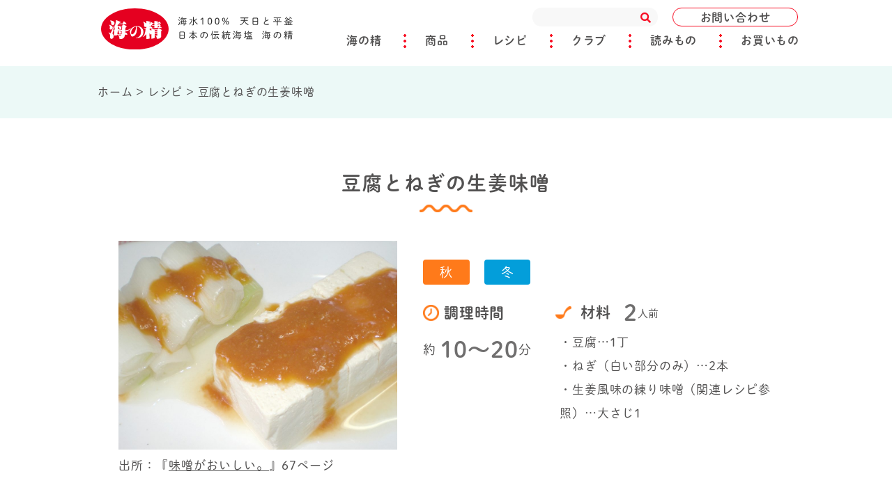

--- FILE ---
content_type: text/html; charset=UTF-8
request_url: https://www.uminosei.com/ryouri/recipecard/981/
body_size: 12997
content:
<!DOCTYPE html>
<html lang="ja">

<head>
  <!-- Global site tag (gtag.js) - Google Analytics -->
  <script async src="https://www.googletagmanager.com/gtag/js?id=UA-25445647-1"></script>
  <script>
    window.dataLayer = window.dataLayer || [];
    function gtag() {
      dataLayer.push(arguments);
    }
    gtag('js', new Date());
    gtag('config', 'UA-25445647-1');
  </script>
  <meta charset="utf-8">
  <meta http-equiv="X-UA-Compatible" content="IE=edge">
  <meta name="viewport" content="width=device-width, initial-scale=1">
  <meta name="format-detection" content="telephone=no">
  <meta name="keywords" content="塩,自然塩,自然海塩,国産塩,天然塩,天日塩,海塩,食用塩,salt,海の精株式会社,海の精,日本食用塩研究会,塩の道クラブ,塩の道株式会社,製塩,塩田,平釜,伊豆大島,大島町,東京,新宿,箱根伊豆国立公園,料理,クッキング,自然食品,マクロビオティック,食養,ナチュラル,LOHAS,日本,伝統,調味料,海,海水,国産,自然塩復活運動,塩専売制,復活,焼塩,やきしお,苦汁,にがり,醤油,有機ＪＡＳ,国産有機,有機,有機栽培,味噌,天然醸造,梅干し,梅酢,漬物,たくあん,豆腐,明日葉,歯みがき粉,豆腐,ギフト,こだわり,グルメ,料亭,ミネラル,健康,体,味,業務用,飲食,小売,卸売,食卓,手づくり,塩梅,ハーブ,ペッパー,塩コショウ,ナトリウム,マグネシウム,カルシウム,カリウム">

      
  
  <link rel="shortcut icon" href="https://www.uminosei.com/wp/favicon.ico" />
  <link rel="stylesheet" type="text/css" href="https://www.uminosei.com/wp/wp-content/themes/uminosei/css/style.css?251106065021">

  <script>
    (function(d) {
      var config = {
          kitId: 'fbw2ikq',
          scriptTimeout: 3000,
          async: true
        },
        h = d.documentElement,
        t = setTimeout(function() {
          h.className = h.className.replace(/\bwf-loading\b/g, "") + " wf-inactive";
        }, config.scriptTimeout),
        tk = d.createElement("script"),
        f = false,
        s = d.getElementsByTagName("script")[0],
        a;
      h.className += " wf-loading";
      tk.src = 'https://use.typekit.net/' + config.kitId + '.js';
      tk.async = true;
      tk.onload = tk.onreadystatechange = function() {
        a = this.readyState;
        if (f || a && a != "complete" && a != "loaded") return;
        f = true;
        clearTimeout(t);
        try {
          Typekit.load(config)
        } catch (e) {}
      };
      s.parentNode.insertBefore(tk, s)
    })(document);
  </script>


  
		<!-- All in One SEO 4.2.7.1 - aioseo.com -->
		<title>豆腐とねぎの生姜味噌 - 海水100％ 天日と平釜 日本の伝統海塩 ｢海の精（うみのせい）｣</title>
		<meta name="robots" content="max-image-preview:large" />
		<link rel="canonical" href="https://www.uminosei.com/ryouri/recipecard/981/" />
		<meta name="generator" content="All in One SEO (AIOSEO) 4.2.7.1 " />
		<meta property="og:locale" content="ja_JP" />
		<meta property="og:site_name" content="海水100％ 天日と平釜　日本の伝統海塩 ｢海の精（うみのせい）｣ -" />
		<meta property="og:type" content="article" />
		<meta property="og:title" content="豆腐とねぎの生姜味噌 - 海水100％ 天日と平釜 日本の伝統海塩 ｢海の精（うみのせい）｣" />
		<meta property="og:url" content="https://www.uminosei.com/ryouri/recipecard/981/" />
		<meta property="og:image" content="https://www.uminosei.com/wp/wp-content/uploads/2016/08/f1804299811c10c47673a514f0b0b004-1.jpg" />
		<meta property="og:image:secure_url" content="https://www.uminosei.com/wp/wp-content/uploads/2016/08/f1804299811c10c47673a514f0b0b004-1.jpg" />
		<meta property="og:image:width" content="2012" />
		<meta property="og:image:height" content="1504" />
		<meta property="article:published_time" content="2020-08-16T03:53:53+00:00" />
		<meta property="article:modified_time" content="2022-12-09T03:39:02+00:00" />
		<meta name="twitter:card" content="summary_large_image" />
		<meta name="twitter:title" content="豆腐とねぎの生姜味噌 - 海水100％ 天日と平釜 日本の伝統海塩 ｢海の精（うみのせい）｣" />
		<meta name="twitter:image" content="https://www.uminosei.com/wp/wp-content/uploads/2016/08/f1804299811c10c47673a514f0b0b004-1.jpg" />
		<script type="application/ld+json" class="aioseo-schema">
			{"@context":"https:\/\/schema.org","@graph":[{"@type":"BreadcrumbList","@id":"https:\/\/www.uminosei.com\/ryouri\/recipecard\/981\/#breadcrumblist","itemListElement":[{"@type":"ListItem","@id":"https:\/\/www.uminosei.com\/#listItem","position":1,"item":{"@type":"WebPage","@id":"https:\/\/www.uminosei.com\/","name":"\u30db\u30fc\u30e0","description":"\u81ea\u7136\u6d77\u5869\u300c\u6d77\u306e\u7cbe\u300d\u306e\u88fd\u9020\u3001\u8ca9\u58f2\u3002\u4f0a\u8c46\u5927\u5cf6\u306e\u6d77\u6c34100\uff05\u3092\u539f\u6599\u306b\u3001\u7acb\u4f53\u5869\u7530\u3068\u5e73\u91dc\u3067\u3064\u304f\u308a\u3042\u3052\u305f\u65e5\u672c\u306e\u5869\u3002\u81ea\u7136\u6d77\u5869\u3092\u306f\u3058\u3081\u3001\u300c\u6d77\u306e\u7cbe\u300d\u3092\u4f7f\u3063\u305f\u3053\u3060\u308f\u308a\u8abf\u5473\u6599\u3082\u7d39\u4ecb\u3002","url":"https:\/\/www.uminosei.com\/"},"nextItem":"https:\/\/www.uminosei.com\/ryouri\/recipecard\/981\/#listItem"},{"@type":"ListItem","@id":"https:\/\/www.uminosei.com\/ryouri\/recipecard\/981\/#listItem","position":2,"item":{"@type":"WebPage","@id":"https:\/\/www.uminosei.com\/ryouri\/recipecard\/981\/","name":"\u8c46\u8150\u3068\u306d\u304e\u306e\u751f\u59dc\u5473\u564c","url":"https:\/\/www.uminosei.com\/ryouri\/recipecard\/981\/"},"previousItem":"https:\/\/www.uminosei.com\/#listItem"}]},{"@type":"Organization","@id":"https:\/\/www.uminosei.com\/#organization","name":"\u6d77\u6c34100\uff05 \u5929\u65e5\u3068\u5e73\u91dc\u3000\u65e5\u672c\u306e\u4f1d\u7d71\u6d77\u5869 \uff62\u6d77\u306e\u7cbe\uff08\u3046\u307f\u306e\u305b\u3044\uff09\uff63","url":"https:\/\/www.uminosei.com\/"},{"@type":"WebPage","@id":"https:\/\/www.uminosei.com\/ryouri\/recipecard\/981\/#webpage","url":"https:\/\/www.uminosei.com\/ryouri\/recipecard\/981\/","name":"\u8c46\u8150\u3068\u306d\u304e\u306e\u751f\u59dc\u5473\u564c - \u6d77\u6c34100\uff05 \u5929\u65e5\u3068\u5e73\u91dc \u65e5\u672c\u306e\u4f1d\u7d71\u6d77\u5869 \uff62\u6d77\u306e\u7cbe\uff08\u3046\u307f\u306e\u305b\u3044\uff09\uff63","inLanguage":"ja","isPartOf":{"@id":"https:\/\/www.uminosei.com\/#website"},"breadcrumb":{"@id":"https:\/\/www.uminosei.com\/ryouri\/recipecard\/981\/#breadcrumblist"},"author":"https:\/\/www.uminosei.com\/author\/uminosei2020\/#author","creator":"https:\/\/www.uminosei.com\/author\/uminosei2020\/#author","image":{"@type":"ImageObject","url":"https:\/\/www.uminosei.com\/wp\/wp-content\/uploads\/2016\/08\/f1804299811c10c47673a514f0b0b004-1.jpg","@id":"https:\/\/www.uminosei.com\/#mainImage","width":2012,"height":1504,"caption":"OLYMPUS DIGITAL CAMERA"},"primaryImageOfPage":{"@id":"https:\/\/www.uminosei.com\/ryouri\/recipecard\/981\/#mainImage"},"datePublished":"2020-08-16T03:53:53+09:00","dateModified":"2022-12-09T03:39:02+09:00"},{"@type":"WebSite","@id":"https:\/\/www.uminosei.com\/#website","url":"https:\/\/www.uminosei.com\/","name":"\u6d77\u6c34100\uff05 \u5929\u65e5\u3068\u5e73\u91dc\u3000\u65e5\u672c\u306e\u4f1d\u7d71\u6d77\u5869 \uff62\u6d77\u306e\u7cbe\uff08\u3046\u307f\u306e\u305b\u3044\uff09\uff63","inLanguage":"ja","publisher":{"@id":"https:\/\/www.uminosei.com\/#organization"}}]}
		</script>
		<!-- All in One SEO -->

  <script>
    var ajaxurl =
      'https://www.uminosei.com/wp/wp-admin/admin-ajax.php';
  </script>
<link rel='dns-prefetch' href='//www.google.com' />
<link rel='dns-prefetch' href='//ajax.googleapis.com' />
<link rel='stylesheet' id='wp-block-library-css' href='https://www.uminosei.com/wp/wp-includes/css/dist/block-library/style.min.css?ver=6.1.1' type='text/css' media='all' />
<link rel='stylesheet' id='classic-theme-styles-css' href='https://www.uminosei.com/wp/wp-includes/css/classic-themes.min.css?ver=1' type='text/css' media='all' />
<style id='global-styles-inline-css' type='text/css'>
body{--wp--preset--color--black: #000000;--wp--preset--color--cyan-bluish-gray: #abb8c3;--wp--preset--color--white: #ffffff;--wp--preset--color--pale-pink: #f78da7;--wp--preset--color--vivid-red: #cf2e2e;--wp--preset--color--luminous-vivid-orange: #ff6900;--wp--preset--color--luminous-vivid-amber: #fcb900;--wp--preset--color--light-green-cyan: #7bdcb5;--wp--preset--color--vivid-green-cyan: #00d084;--wp--preset--color--pale-cyan-blue: #8ed1fc;--wp--preset--color--vivid-cyan-blue: #0693e3;--wp--preset--color--vivid-purple: #9b51e0;--wp--preset--gradient--vivid-cyan-blue-to-vivid-purple: linear-gradient(135deg,rgba(6,147,227,1) 0%,rgb(155,81,224) 100%);--wp--preset--gradient--light-green-cyan-to-vivid-green-cyan: linear-gradient(135deg,rgb(122,220,180) 0%,rgb(0,208,130) 100%);--wp--preset--gradient--luminous-vivid-amber-to-luminous-vivid-orange: linear-gradient(135deg,rgba(252,185,0,1) 0%,rgba(255,105,0,1) 100%);--wp--preset--gradient--luminous-vivid-orange-to-vivid-red: linear-gradient(135deg,rgba(255,105,0,1) 0%,rgb(207,46,46) 100%);--wp--preset--gradient--very-light-gray-to-cyan-bluish-gray: linear-gradient(135deg,rgb(238,238,238) 0%,rgb(169,184,195) 100%);--wp--preset--gradient--cool-to-warm-spectrum: linear-gradient(135deg,rgb(74,234,220) 0%,rgb(151,120,209) 20%,rgb(207,42,186) 40%,rgb(238,44,130) 60%,rgb(251,105,98) 80%,rgb(254,248,76) 100%);--wp--preset--gradient--blush-light-purple: linear-gradient(135deg,rgb(255,206,236) 0%,rgb(152,150,240) 100%);--wp--preset--gradient--blush-bordeaux: linear-gradient(135deg,rgb(254,205,165) 0%,rgb(254,45,45) 50%,rgb(107,0,62) 100%);--wp--preset--gradient--luminous-dusk: linear-gradient(135deg,rgb(255,203,112) 0%,rgb(199,81,192) 50%,rgb(65,88,208) 100%);--wp--preset--gradient--pale-ocean: linear-gradient(135deg,rgb(255,245,203) 0%,rgb(182,227,212) 50%,rgb(51,167,181) 100%);--wp--preset--gradient--electric-grass: linear-gradient(135deg,rgb(202,248,128) 0%,rgb(113,206,126) 100%);--wp--preset--gradient--midnight: linear-gradient(135deg,rgb(2,3,129) 0%,rgb(40,116,252) 100%);--wp--preset--duotone--dark-grayscale: url('#wp-duotone-dark-grayscale');--wp--preset--duotone--grayscale: url('#wp-duotone-grayscale');--wp--preset--duotone--purple-yellow: url('#wp-duotone-purple-yellow');--wp--preset--duotone--blue-red: url('#wp-duotone-blue-red');--wp--preset--duotone--midnight: url('#wp-duotone-midnight');--wp--preset--duotone--magenta-yellow: url('#wp-duotone-magenta-yellow');--wp--preset--duotone--purple-green: url('#wp-duotone-purple-green');--wp--preset--duotone--blue-orange: url('#wp-duotone-blue-orange');--wp--preset--font-size--small: 13px;--wp--preset--font-size--medium: 20px;--wp--preset--font-size--large: 36px;--wp--preset--font-size--x-large: 42px;--wp--preset--spacing--20: 0.44rem;--wp--preset--spacing--30: 0.67rem;--wp--preset--spacing--40: 1rem;--wp--preset--spacing--50: 1.5rem;--wp--preset--spacing--60: 2.25rem;--wp--preset--spacing--70: 3.38rem;--wp--preset--spacing--80: 5.06rem;}:where(.is-layout-flex){gap: 0.5em;}body .is-layout-flow > .alignleft{float: left;margin-inline-start: 0;margin-inline-end: 2em;}body .is-layout-flow > .alignright{float: right;margin-inline-start: 2em;margin-inline-end: 0;}body .is-layout-flow > .aligncenter{margin-left: auto !important;margin-right: auto !important;}body .is-layout-constrained > .alignleft{float: left;margin-inline-start: 0;margin-inline-end: 2em;}body .is-layout-constrained > .alignright{float: right;margin-inline-start: 2em;margin-inline-end: 0;}body .is-layout-constrained > .aligncenter{margin-left: auto !important;margin-right: auto !important;}body .is-layout-constrained > :where(:not(.alignleft):not(.alignright):not(.alignfull)){max-width: var(--wp--style--global--content-size);margin-left: auto !important;margin-right: auto !important;}body .is-layout-constrained > .alignwide{max-width: var(--wp--style--global--wide-size);}body .is-layout-flex{display: flex;}body .is-layout-flex{flex-wrap: wrap;align-items: center;}body .is-layout-flex > *{margin: 0;}:where(.wp-block-columns.is-layout-flex){gap: 2em;}.has-black-color{color: var(--wp--preset--color--black) !important;}.has-cyan-bluish-gray-color{color: var(--wp--preset--color--cyan-bluish-gray) !important;}.has-white-color{color: var(--wp--preset--color--white) !important;}.has-pale-pink-color{color: var(--wp--preset--color--pale-pink) !important;}.has-vivid-red-color{color: var(--wp--preset--color--vivid-red) !important;}.has-luminous-vivid-orange-color{color: var(--wp--preset--color--luminous-vivid-orange) !important;}.has-luminous-vivid-amber-color{color: var(--wp--preset--color--luminous-vivid-amber) !important;}.has-light-green-cyan-color{color: var(--wp--preset--color--light-green-cyan) !important;}.has-vivid-green-cyan-color{color: var(--wp--preset--color--vivid-green-cyan) !important;}.has-pale-cyan-blue-color{color: var(--wp--preset--color--pale-cyan-blue) !important;}.has-vivid-cyan-blue-color{color: var(--wp--preset--color--vivid-cyan-blue) !important;}.has-vivid-purple-color{color: var(--wp--preset--color--vivid-purple) !important;}.has-black-background-color{background-color: var(--wp--preset--color--black) !important;}.has-cyan-bluish-gray-background-color{background-color: var(--wp--preset--color--cyan-bluish-gray) !important;}.has-white-background-color{background-color: var(--wp--preset--color--white) !important;}.has-pale-pink-background-color{background-color: var(--wp--preset--color--pale-pink) !important;}.has-vivid-red-background-color{background-color: var(--wp--preset--color--vivid-red) !important;}.has-luminous-vivid-orange-background-color{background-color: var(--wp--preset--color--luminous-vivid-orange) !important;}.has-luminous-vivid-amber-background-color{background-color: var(--wp--preset--color--luminous-vivid-amber) !important;}.has-light-green-cyan-background-color{background-color: var(--wp--preset--color--light-green-cyan) !important;}.has-vivid-green-cyan-background-color{background-color: var(--wp--preset--color--vivid-green-cyan) !important;}.has-pale-cyan-blue-background-color{background-color: var(--wp--preset--color--pale-cyan-blue) !important;}.has-vivid-cyan-blue-background-color{background-color: var(--wp--preset--color--vivid-cyan-blue) !important;}.has-vivid-purple-background-color{background-color: var(--wp--preset--color--vivid-purple) !important;}.has-black-border-color{border-color: var(--wp--preset--color--black) !important;}.has-cyan-bluish-gray-border-color{border-color: var(--wp--preset--color--cyan-bluish-gray) !important;}.has-white-border-color{border-color: var(--wp--preset--color--white) !important;}.has-pale-pink-border-color{border-color: var(--wp--preset--color--pale-pink) !important;}.has-vivid-red-border-color{border-color: var(--wp--preset--color--vivid-red) !important;}.has-luminous-vivid-orange-border-color{border-color: var(--wp--preset--color--luminous-vivid-orange) !important;}.has-luminous-vivid-amber-border-color{border-color: var(--wp--preset--color--luminous-vivid-amber) !important;}.has-light-green-cyan-border-color{border-color: var(--wp--preset--color--light-green-cyan) !important;}.has-vivid-green-cyan-border-color{border-color: var(--wp--preset--color--vivid-green-cyan) !important;}.has-pale-cyan-blue-border-color{border-color: var(--wp--preset--color--pale-cyan-blue) !important;}.has-vivid-cyan-blue-border-color{border-color: var(--wp--preset--color--vivid-cyan-blue) !important;}.has-vivid-purple-border-color{border-color: var(--wp--preset--color--vivid-purple) !important;}.has-vivid-cyan-blue-to-vivid-purple-gradient-background{background: var(--wp--preset--gradient--vivid-cyan-blue-to-vivid-purple) !important;}.has-light-green-cyan-to-vivid-green-cyan-gradient-background{background: var(--wp--preset--gradient--light-green-cyan-to-vivid-green-cyan) !important;}.has-luminous-vivid-amber-to-luminous-vivid-orange-gradient-background{background: var(--wp--preset--gradient--luminous-vivid-amber-to-luminous-vivid-orange) !important;}.has-luminous-vivid-orange-to-vivid-red-gradient-background{background: var(--wp--preset--gradient--luminous-vivid-orange-to-vivid-red) !important;}.has-very-light-gray-to-cyan-bluish-gray-gradient-background{background: var(--wp--preset--gradient--very-light-gray-to-cyan-bluish-gray) !important;}.has-cool-to-warm-spectrum-gradient-background{background: var(--wp--preset--gradient--cool-to-warm-spectrum) !important;}.has-blush-light-purple-gradient-background{background: var(--wp--preset--gradient--blush-light-purple) !important;}.has-blush-bordeaux-gradient-background{background: var(--wp--preset--gradient--blush-bordeaux) !important;}.has-luminous-dusk-gradient-background{background: var(--wp--preset--gradient--luminous-dusk) !important;}.has-pale-ocean-gradient-background{background: var(--wp--preset--gradient--pale-ocean) !important;}.has-electric-grass-gradient-background{background: var(--wp--preset--gradient--electric-grass) !important;}.has-midnight-gradient-background{background: var(--wp--preset--gradient--midnight) !important;}.has-small-font-size{font-size: var(--wp--preset--font-size--small) !important;}.has-medium-font-size{font-size: var(--wp--preset--font-size--medium) !important;}.has-large-font-size{font-size: var(--wp--preset--font-size--large) !important;}.has-x-large-font-size{font-size: var(--wp--preset--font-size--x-large) !important;}
.wp-block-navigation a:where(:not(.wp-element-button)){color: inherit;}
:where(.wp-block-columns.is-layout-flex){gap: 2em;}
.wp-block-pullquote{font-size: 1.5em;line-height: 1.6;}
</style>
<link rel='stylesheet' id='contact-form-7-css' href='https://www.uminosei.com/wp/wp-content/plugins/contact-form-7/includes/css/styles.css?ver=5.1.9' type='text/css' media='all' />
<link rel='stylesheet' id='contact-form-7-confirm-css' href='https://www.uminosei.com/wp/wp-content/plugins/contact-form-7-add-confirm/includes/css/styles.css?ver=5.1' type='text/css' media='all' />
<link rel='stylesheet' id='wp-pagenavi-css' href='https://www.uminosei.com/wp/wp-content/plugins/wp-pagenavi/pagenavi-css.css?ver=2.70' type='text/css' media='all' />
<script type='text/javascript' src='https://ajax.googleapis.com/ajax/libs/jquery/1.11.1/jquery.min.js?ver=6.1.1' id='jquery-js'></script>
<style id="wpforms-css-vars-root">
				:root {
					--wpforms-field-border-radius: 3px;
--wpforms-field-background-color: #ffffff;
--wpforms-field-border-color: rgba( 0, 0, 0, 0.25 );
--wpforms-field-text-color: rgba( 0, 0, 0, 0.7 );
--wpforms-label-color: rgba( 0, 0, 0, 0.85 );
--wpforms-label-sublabel-color: rgba( 0, 0, 0, 0.55 );
--wpforms-label-error-color: #d63637;
--wpforms-button-border-radius: 3px;
--wpforms-button-background-color: #066aab;
--wpforms-button-text-color: #ffffff;
--wpforms-field-size-input-height: 43px;
--wpforms-field-size-input-spacing: 15px;
--wpforms-field-size-font-size: 16px;
--wpforms-field-size-line-height: 19px;
--wpforms-field-size-padding-h: 14px;
--wpforms-field-size-checkbox-size: 16px;
--wpforms-field-size-sublabel-spacing: 5px;
--wpforms-field-size-icon-size: 1;
--wpforms-label-size-font-size: 16px;
--wpforms-label-size-line-height: 19px;
--wpforms-label-size-sublabel-font-size: 14px;
--wpforms-label-size-sublabel-line-height: 17px;
--wpforms-button-size-font-size: 17px;
--wpforms-button-size-height: 41px;
--wpforms-button-size-padding-h: 15px;
--wpforms-button-size-margin-top: 10px;

				}
			</style></head>



<body class="single single-recipe">
  <div class="l-wrapper">

    <header id="header" class="l-header">
      <div class="header-fixed_box">
        <div class="l-container">
          <h1 class="logo">
            <a href="https://www.uminosei.com/">
              <img class="u-sp-hide" src="https://www.uminosei.com/wp/wp-content/themes/uminosei/images/common/logo.svg" alt="海水100% 天日と平釜 日本の伝統海塩 海の精" oncontextmenu="return false;" draggable="false">
              <img class="u-pc-hide" src="https://www.uminosei.com/wp/wp-content/themes/uminosei/images/common/logo_s.svg" alt="海水100% 天日と平釜 日本の伝統海塩 海の精" oncontextmenu="return false;" draggable="false">
            </a>
          </h1>
          <div class="header-contact">
            <a href="https://www.uminosei.com/toiawase/">お問い合わせ</a>
          </div>
          <div class="sp-navi-search">
            <div class="sp-navi-search_close">
              <span></span>
              <span></span>
            </div>
            <i class="fas fa-search"></i>
          </div>

          <div class="header-navi-search">
            <form id="form_style" action="https://www.uminosei.com/" method="get">
              <input id="form_style_box" id="s" name="s" type="text" placeholder="" />
              <button type="submit" id="form_style_btn"><i class="fas fa-search"></i></button>
            </form>
          </div>
          <div id="js-menuToggle" class="gnav-btn">
            <div class="gnav-btn__container">
              <span></span>
              <span></span>
              <span></span>
            </div>
          </div>
          <div id="js-menu" class="sp-navi">
            <div class="sp-navi__inner">
              <ul class="sp-navi-list">
                <li>
                  <a class="sp-navi-parent sp-navi-list_toggle blue">海の精</a>
                  <ul class="sp-navi-list_child">
                    <!-- 海の精とは？ -->
                    <li>
                      <a href="https://www.uminosei.com/uminosei/">
                        海の精とは？
                      </a>
                    </li>
                    <!-- こだわり -->
                    <li>
                      <a href="https://www.uminosei.com/uminosei/kodawari/">
                        こだわり
                      </a>
                    </li>
                    <!-- 生活提案 -->
                    <li>
                      <a href="https://www.uminosei.com/uminosei/teian/">
                        生活提案
                      </a>
                    </li>
                    <!-- 会社概要 -->
                    <li>
                      <a href="https://www.uminosei.com/uminosei/gaiyou/" class="u-fw-b">
                        会社概要
                      </a>
                    </li>
                    <!-- ごあいさつ -->
                    <li>
                      <a href="https://www.uminosei.com/uminosei/aisatsu">
                        ごあいさつ
                      </a>
                    </li>
                    <!-- 交通案内 -->
                    <li>
                      <a href="https://www.uminosei.com/uminosei/koutsuu/">
                        交通案内
                      </a>
                    </li>
                    <!-- 工場見学 -->
                    <li>
                      <a href="https://www.uminosei.com/uminosei/koujo/">
                        工場見学
                      </a>
                    </li>
                    <!-- 特産品認証 -->
                    <li>
                      <a href="https://www.uminosei.com/uminosei/tokyouto/">
                        特産品認証
                      </a>
                    </li>
                    <!-- 採用 -->
                    <li>
                      <a href="https://www.uminosei.com/uminosei/saiyou/">
                        採用
                      </a>
                    </li>
                  </ul>
                </li>
                <li>
                  <a class="sp-navi-parent sp-navi-list_toggle blue">商品</a>
                  <ul class="sp-navi-list_child">


                    <li>
                      <a class="u-fw-b" href="https://www.uminosei.com/shouhin/">カテゴリー</a>
                    </li>
                    <li>
                      <a href="https://www.uminosei.com/shouhin/shio/">
                        塩
                      </a>
                    </li>
                    <li>
                      <a href="https://www.uminosei.com/shouhin/nigari/">
                        苦汁
                      </a>
                    </li>
                    <li>
                      <a href="https://www.uminosei.com/shouhin/choumien/">
                        調味塩
                      </a>
                    </li>
                    <li>
                      <a href="https://www.uminosei.com/shouhin/shouyu/">
                        醤油
                      </a>
                    </li>
                    <li>
                      <a href="https://www.uminosei.com/shouhin/miso/">
                        味噌
                      </a>
                    </li>
                    <li>
                      <a href="https://www.uminosei.com/shouhin/umeboshi/">
                        梅干・梅酢
                      </a>
                    </li>
                    <li>
                      <a href="https://www.uminosei.com/shouhin/tsukemono/">
                        漬物
                      </a>
                    </li>
                    <li>
                      <a href="https://www.uminosei.com/shouhin/sonota/">
                        他の調味料・食品
                      </a>
                    </li>
                    <li>
                      <a href="https://www.uminosei.com/shouhin/hamigaki/">
                        塩歯みがき
                      </a>
                    </li>
                    <li>
                      <a href="https://www.uminosei.com/shouhin/shoseki/">
                        書籍
                      </a>
                    </li>
                    <li>
                      <a href="https://www.uminosei.com/shouhin/gift/">
                        ギフト
                      </a>
                    </li>
                    <li>
                      <a href="https://www.uminosei.com/shouhin/gyoumu/">
                        業務用
                      </a>
                    </li>
                    <li>
                      <a class="u-fw-b" href="https://www.uminosei.com/shouhin/ichiran/">
                        商品リスト
                      </a>
                    </li>
                  </ul>
                </li>
                <li><a class="sp-navi-parent u-fw-n red" href="https://www.uminosei.com/ryouri/">レシピ</a></li>
                <li>
                  <a class="sp-navi-parent sp-navi-list_toggle blue">クラブ</a>
                  <ul class="sp-navi-list_child sp-navi-sub_club">
                    <li>
                      <a class="u-fw-b" href="https://www.uminosei.com/club/">
                        活動
                      </a>
                    </li>
                    <li>
                      <a href="https://www.uminosei.com/club/moushikomi/">
                        クラブメンバー申込
                      </a>
                    </li>
                    <li>
                      <a href="https://www.uminosei.com/club/salon-moushikomi/">
                        海の精サロン参加申込
                      </a>
                    </li>
                    <li>
                      <a href="https://www.uminosei.com/club/cooking-moushikomi/">
                        エコクッキング参加申込
                      </a>
                    </li>

                  </ul>
                </li>
                <li>
                  <a class="sp-navi-parent sp-navi-list_toggle blue">読みもの</a>
                  <ul class="sp-navi-list_child">
                    <li>
                      <a class="u-fw-b" href="https://www.uminosei.com/yomimono/">
                        カテゴリー
                      </a>
                    </li>
                    <li>
                      <a href="https://www.uminosei.com/yomimono/uminosei/">
                        海の精について
                      </a>
                    </li>
                    <li>
                      <a href="https://www.uminosei.com/yomimono/product/">
                        商品物語
                      </a>
                    </li>
                    <li>
                      <a href="https://www.uminosei.com/yomimono/interview/">
                        インタビュー
                      </a>
                    </li>
                    <li>
                      <a href="https://www.uminosei.com/yomimono/cooking/">
                        料理の基本
                      </a>
                    </li>
                    <li>
                      <a href="https://www.uminosei.com/yomimono/try/">
                        作ってみよう
                      </a>
                    </li>

                    <li>
                      <a href="https://www.uminosei.com/yomimono/topics/">
                        トピックス
                      </a>
                    </li>
                  </ul>
                </li>
                <li><a class="sp-navi-parent u-fw-n red" href="https://www.uminosei.com/okaimono/">お買いもの</a></li>

                <li><a class="sp-navi-parent u-fw-n red" href="https://www.uminosei.com/toiawase/">お問い合わせ</a></li>
              </ul>
            </div>
          </div>
        </div>
        <div class="pc-mainnavi_contents">
          <ul class="pc-mainnavi">
            <li>
              <a href="https://www.uminosei.com/uminosei/" class="arrow-bottom">海の精</a>
              <div class="pc-mainnavi_child">
                <ul class="pc-mainnavi_child_list">
                  <!-- 海の精とは？ -->
                  <li>
                    <a href="https://www.uminosei.com/uminosei/">
                      海の精とは？
                    </a>
                  </li>
                  <!-- こだわり -->
                  <li>
                    <a href="https://www.uminosei.com/uminosei/kodawari/">
                      こだわり
                    </a>
                  </li>
                  <!-- 生活提案 -->
                  <li>
                    <a href="https://www.uminosei.com/uminosei/teian/">
                      生活提案
                    </a>
                  </li>
                  <!-- 会社概要 -->
                  <li>
                    <a href="https://www.uminosei.com/uminosei/gaiyou/" class="u-fw-b">
                      会社概要
                    </a>
                  </li>
                  <!-- ごあいさつ -->
                  <li>
                    <a href="https://www.uminosei.com/uminosei/aisatsu/">
                      ごあいさつ
                    </a>
                  </li>
                  <!-- 交通案内 -->
                  <li>
                    <a href="https://www.uminosei.com/uminosei/koutsuu/">
                      交通案内
                    </a>
                  </li>
                  <!-- 工場見学 -->
                  <li>
                    <a href="https://www.uminosei.com/uminosei/koujo/">
                      工場見学
                    </a>
                  </li>
                  <!-- 特産品認証 -->
                  <li>
                    <a href="https://www.uminosei.com/uminosei/tokyouto/">
                      特産品認証
                    </a>
                  </li>
                  <!-- 採用 -->
                  <li>
                    <a href="https://www.uminosei.com/uminosei/saiyou/">
                      採用
                    </a>
                  </li>
                </ul>
              </div>
            </li>
            <li>
              <a href="https://www.uminosei.com/shouhin/" class="arrow-bottom">商品</a>
              <div class="pc-mainnavi_child">

                <ul class="pc-mainnavi_child_list">
                  <li>
                    <a class="u-fw-b" href="https://www.uminosei.com/shouhin/">
                      カテゴリー
                    </a>
                  </li>
                  <li>
                    <a href="https://www.uminosei.com/shouhin/shio/">
                      塩
                    </a>
                  </li>
                  <li>
                    <a href="https://www.uminosei.com/shouhin/nigari/">
                      苦汁
                    </a>
                  </li>
                  <li>
                    <a href="https://www.uminosei.com/shouhin/choumien/">
                      調味塩
                    </a>
                  </li>
                  <li>
                    <a href="https://www.uminosei.com/shouhin/shouyu/">
                      醤油
                    </a>
                  </li>
                  <li>
                    <a href="https://www.uminosei.com/shouhin/miso/">
                      味噌
                    </a>
                  </li>
                  <li>
                    <a href="https://www.uminosei.com/shouhin/umeboshi/">
                      梅干・梅酢
                    </a>
                  </li>
                  <li>
                    <a href="https://www.uminosei.com/shouhin/tsukemono/">
                      漬物
                    </a>
                  </li>
                  <li>
                    <a href="https://www.uminosei.com/shouhin/sonota/">
                      他の調味料・食品
                    </a>
                  </li>

                  <li>
                    <a href="https://www.uminosei.com/shouhin/hamigaki/">
                      塩歯みがき
                    </a>
                  </li>
                  <li>
                    <a href="https://www.uminosei.com/shouhin/shoseki/">
                      書籍
                    </a>
                  </li>
                  <li>
                    <a href="https://www.uminosei.com/shouhin/gift/">
                      ギフト
                    </a>
                  </li>
                  <li>
                    <a href="https://www.uminosei.com/shouhin/gyoumu/">
                      業務用
                    </a>
                  </li>
                  <li>
                    <a class="u-fw-b" href="https://www.uminosei.com/shouhin/ichiran/">
                      商品リスト
                    </a>
                  </li>
                </ul>
              </div>
            </li>
            <li><a href="https://www.uminosei.com/ryouri/">レシピ</a></li>
            <li>
              <a href="https://www.uminosei.com/club/" class="arrow-bottom">クラブ</a>
              <div class="pc-mainnavi_child">
                <ul class="pc-mainnavi_child_list pc-mainnavi_child_list--wide">
                  <li>
                    <a class="u-fw-b" href="https://www.uminosei.com/club/">
                      活動
                    </a>
                  </li>
                  <li>
                    <a href="https://www.uminosei.com/club/moushikomi/">
                      クラブメンバー申込
                    </a>
                  </li>
                  <li>
                    <a href="https://www.uminosei.com/club/salon-moushikomi/">
                      海の精サロン参加申込
                    </a>
                  </li>
                  <li>
                    <a href="https://www.uminosei.com/club/cooking-moushikomi/">
                      エコクッキング参加申込
                    </a>
                  </li>

                </ul>
              </div>
            </li>
            <li>
              <a href="https://www.uminosei.com/yomimono/" class="arrow-bottom">読みもの</a>
              <div class="pc-mainnavi_child sub_menu_yomimono">
                <ul class="pc-mainnavi_child_list">
                  <li>
                    <a class="u-fw-b" href="https://www.uminosei.com/yomimono/">
                      カテゴリー
                    </a>
                  </li>
                  <li>
                    <a href="https://www.uminosei.com/yomimono/uminosei/">
                      海の精について
                    </a>
                  </li>
                  <li>
                    <a href="https://www.uminosei.com/yomimono/product/">
                      商品物語
                    </a>
                  </li>
                  <li>
                    <a href="https://www.uminosei.com/yomimono/interview/">
                      インタビュー
                    </a>
                  </li>
                  <li>
                    <a href="https://www.uminosei.com/yomimono/cooking/">
                      料理の基本
                    </a>
                  </li>
                  <li>
                    <a href="https://www.uminosei.com/yomimono/try/">
                      作ってみよう
                    </a>
                  </li>

                  <li>
                    <a href="https://www.uminosei.com/yomimono/topics/">
                      トピックス
                    </a>
                  </li>
                </ul>
              </div>
            </li>
            <li><a href="https://www.uminosei.com/okaimono/">お買いもの</a></li>
          </ul>
        </div>
      </div>
    </header><figure class="print-qr">
  <img src="https://www.uminosei.com/wp/wp-content/themes/uminosei/images/recipe/recipe_card/ryouri.png" alt="">
  <figcaption>海の精レシピ</figcaption>
</figure>
<div class="main-block page recipe recipe-card">

  <div class="page-header">
    <div class="breadcrumb">
      <div class="l-container">
        <div class="breadcrumbs" typeof="BreadcrumbList" vocab="https://schema.org/">
          <!-- Breadcrumb NavXT 6.4.0 --><span property="itemListElement" typeof="ListItem"><a property="item"
              typeof="WebPage" title="Go to 海水100％ 天日と平釜　日本の伝統海塩 ｢海の精（うみのせい）｣." href="https://www.uminosei.com/"
              class="home"><span property="name">ホーム</span></a>
            <meta property="position" content="1">
          </span> &gt; <span property="itemListElement" typeof="ListItem"><a property="item" typeof="WebPage"
              title="Go to the レシピ archives." href="https://www.uminosei.com/ryouri/" 　><span
                property="name">レシピ</span></a>
            <meta property="position" content="2">
          </span> &gt; <span class="post post-recipecard current-item">豆腐とねぎの生姜味噌</span>
        </div>
      </div>
    </div>
  </div>


  <main class="l-main">
    <section class="sec-content recipe-card-contents">
      <div class="l-container page-container">
        <h3 class="sec-tlt orange_tlt">
          豆腐とねぎの生姜味噌        </h3>
        <div class="recipe-card_header">
          <div class="recipe-card_header_img">
                        <img width="980" height="735" src="https://www.uminosei.com/wp/wp-content/uploads/2016/08/f1804299811c10c47673a514f0b0b004-1-980x735.jpg" class="attachment-recipethumb size-recipethumb" alt="" decoding="async" loading="lazy" />            
                        <div class="recipe-card_header_img_caption"><p>出所：『<a href="/shouhin/shoseki/miso/">味噌がおいしい。</a>』67ページ</p>
            </div>            <div class="recipe-card_header_img_catch">
                          </div>
            <ul class="c-btn c-btn--col2 share-btns">
                            <li class="btn">
                <a href="mailto:?subject=【海の精レシピ】豆腐とねぎの生姜味噌&body=https://www.uminosei.com/ryouri/recipecard/981/">メールする</a>              </li>
              <li class="btn">
                <a href="javascript:void(0)" onclick="window.print();return false;">印刷する</a>
              </li>
            </ul>
          </div>

          <div class="recipe-card_header_info">
            <div class="recipe-card_header_info_season">

                                                        <span class="recipe-autumn">秋</span>
                                          <span class="recipe-winter">冬</span>
                          </div>
            <div class="recipe-card_header_info_inner">
                            <div class="recipe-card_header_info_r">
                <dl>
                  <dt class="tlt_style_01 tlt_ico recipe-card_header_info_time">調理時間</dt>
                  <dd>約
                    <span class="recipe-card_header_info_attention">
                      10〜20</span>分
                                      </dd>
                </dl>
              </div>
                            <div class="recipe-card_header_info_l">
                <dl>



                  <dt class="tlt_style_01 tlt_ico recipe-card_header_info_ingredients">
                    材料<span
                      class="recipe-card_header_info_attention recipe-card_header_info_attention--many">2</span><span
                      class="recipe-card_header_info_attention_mini">人前</span>                  </dt>
                  <dd>
                                        <p>・豆腐…1丁<br />
・ねぎ（白い部分のみ）…2本<br />
・生姜風味の練り味噌（関連レシピ参照）…大さじ1</p>
                                      </dd>
                </dl>
              </div>
            </div>
          </div>
        </div>
                <div class="recipe-card_contents recipe-card_flow">
          <h3 class="tlt_style_01 tlt_ico recipe-card_header_info_flow">作り方</h3>
          <div class="recipe-card_flow_txt">
            <p>豆腐はせいろで中心が温まるまで蒸し、ねぎは約7cmに切って7～8分蒸す。豆腐とねぎを器に盛って水でとろりとのばした生姜風味の練り味噌をかける。</p>
          </div>
        </div>
                        <div class="recipe-card_contents recipe-card_point">
          <h3 class="tlt_style_01 tlt_ico recipe-card_header_info_point">ここがポイント</h3>
          <div class="recipe-card_flow_txt">
            <p>なす、ピーマン、大根、れんこんなどでもおいしくできます。</p>
          </div>
        </div>
                        <div class="recipe-card_contents recipe-card_relation">
          <h3 class="tlt_style_01 tlt_ico recipe-card_header_info_relation">関連レシピ</h3>



          <ul class="recipe-card_relation_list">
                        <li>
              <a href="https://www.uminosei.com/ryouri/recipecard/761/">
                <div class="recipe-card_relation_list_img">
                                    <img src="https://www.uminosei.com/wp/wp-content/uploads/2016/01/ae02118e2f75ca4d8cc7592fb718068a.jpg"  alt="" decoding="async" loading="lazy" />                                  </div>
                <p>生姜風味の練り味噌</p>
              </a>
            </li>
                      </ul>
        </div>
                


                <div class="recipe-card_contents recipe-card_product">
          <h3 class="tlt_style_01 tlt_ico recipe-card_header_info_product">関連商品</h3>
          <ul class="recipe-card_product_list">
                                    <li>
              <a href="https://www.uminosei.com/shouhin/miso/genmai/">
                <div class="recipe-card_product_list_img">
                  <img src="https://www.uminosei.com/wp/wp-content/uploads/2020/08/genmaimiso-1-512x512.png"  alt="海の精 玄米味噌（国産特栽）" decoding="async" loading="lazy" />                </div>
                <p>海の精 玄米味噌（国産特栽）</p>

                              </a>
            </li>
            
                                    <li>
              <a href="https://www.uminosei.com/shouhin/miso/mugi/">
                <div class="recipe-card_product_list_img">
                  <img src="https://www.uminosei.com/wp/wp-content/uploads/2020/08/mugimiso_toku-512x512.png"  alt="海の精 麦味噌（国産特栽）" decoding="async" loading="lazy" />                </div>
                <p>海の精 麦味噌（国産特栽）</p>

                              </a>
            </li>
            
                      </ul>
        </div>
                        <div class="recipe-card_bottom_back">
          <a href="https://www.uminosei.com/ryouri/#a-recipe__search" class="btn btn-flat btn-green btn-back">戻る</a>
        </div>

      </div>
    </section>



  </main>

</div>
<!-- ここまでコンテンツ -->

<footer class="l-footer">
  <div class="l-footer_contents">
    <div id="a-magazine" class="l-footer_magazine_contents">
      <div class="l-footer_magazine_contents_inner">
        <h2 class="sec-tlt">メルマガ登録</h2>
        <div class="l-footer_magazine_contents_inner_form">
          <form id="form_style" method="post" action="https://j.bmb.jp/bm/p/f/tf.php?id=uminosei&task=regist">
            <input id="form_style_box" type='text' name='form[mail]' placeholder="メールアドレス" />
            <button type='submit' name='regist' id="form_style_btn" formtarget="_blank"><span class="footer_magazine_ico">▶︎</span></button>
          </form>

        </div>
        <p>
          プレゼント企画・商品情報・料理レシピなどの情報を配信します。<br>
          <a href="https://j.bmb.jp/bm/p/f/tf.php?id=uminosei&task=cancel" target="_blank" rel="noopener">配信停止したい方はこちら</a>
        </p>
      </div>
      <ul class="footer_icon_list">
        <li>
          <a href="https://www.instagram.com/uminosei_1979/" target="_blank" rel="noopener">
            <img src="https://www.uminosei.com/wp/wp-content/themes/uminosei/images/recipe/koubo/insta-logo-color.png" alt="インスタグラム">
          </a>
        </li>
        <li>
          <a href="https://twitter.com/uminosei1979" target="_blank" rel="noopener">
            <img src="https://www.uminosei.com/wp/wp-content/themes/uminosei/images/common/x_icon.png" alt="X">
          </a>
        </li>
        <!-- <li>
          <a href="https://www.facebook.com/Uminosei-236640316476652" target="_blank" rel="noopener">
            <img src="https://www.uminosei.com/wp/wp-content/themes/uminosei/images/common/fb_ico.png" srcset="https://www.uminosei.com/wp/wp-content/themes/uminosei/images/common/fb_ico.png 1x,https://www.uminosei.com/wp/wp-content/themes/uminosei/images/common/fb_ico@2x.png 2x"
              alt="facebook">
          </a>
        </li> -->
        <li>
          <a href="https://www.uminosei.com/feed/" target="_blank" rel="noopener">
            <img src="https://www.uminosei.com/wp/wp-content/themes/uminosei/images/common/rss_ico.png" srcset="https://www.uminosei.com/wp/wp-content/themes/uminosei/images/common/rss_ico.png 1x,https://www.uminosei.com/wp/wp-content/themes/uminosei/images/common/rss_ico@2x.png 2x" alt="rss">
          </a>
        </li>
        <li>
          <a href="https://www.youtube.com/channel/UCXrwTEiKsdP0Lx0KRGYhcmQ" target="_blank" rel="noopener">
            <img src="https://www.uminosei.com/wp/wp-content/themes/uminosei/images/common/yt_ico.png" srcset="https://www.uminosei.com/wp/wp-content/themes/uminosei/images/common/yt_ico.png 1x,https://www.uminosei.com/wp/wp-content/themes/uminosei/images/common/yt_ico@2x.png 2x" alt="youtube">
          </a>
        </li>
      </ul>
    </div>

    <div class="l-footer-menu">

      <nav class="footer">
        <ul class="l-footer-menu_main">
          <li class="footer__parent">
            <a class="js-accordion__title">海の精</a>
            <div class="js-accordion__content">
              <ul class="footer__childs footer__childs--col">
                <li>
                  <a href="https://www.uminosei.com/uminosei/">海の精とは？</a>
                </li>
                <li>
                  <a href="https://www.uminosei.com/uminosei/kodawari/">こだわり</a>
                </li>
                <li>
                  <a href="https://www.uminosei.com/uminosei/teian/">生活提案</a>
                </li>
                <li>
                  <a href="https://www.uminosei.com/uminosei/gaiyou/" class="u-fw-b">会社概要</a>
                </li>
                <li>
                  <a href="https://www.uminosei.com/uminosei/aisatsu/">ごあいさつ</a>
                </li>
                <li>
                  <a href="https://www.uminosei.com/uminosei/koutsuu/">交通案内</a>
                </li>
                <li>
                  <a href="https://www.uminosei.com/uminosei/koujo/">工場見学</a>
                </li>
                <li>
                  <a href="https://www.uminosei.com/uminosei/tokyouto/">特産品認証</a>
                </li>
                <li>
                  <a href="https://www.uminosei.com/uminosei/saiyou/">採用</a>
                </li>
              </ul>
            </div>
          </li>
        </ul>
        <ul class="l-footer-menu_main">
          <li class="footer__parent">
            <a class="js-accordion__title">商品</a>
            <div class="js-accordion__content">
              <ul class="footer__childs footer__childs--col">
                <li>
                  <a href="https://www.uminosei.com/shouhin/" class="u-fw-b">カテゴリー</a>
                </li>
                <li>
                  <a href="https://www.uminosei.com/shouhin/shio/">塩</a>
                </li>
                <li>
                  <a href="https://www.uminosei.com/shouhin/nigari/">苦汁</a>
                </li>
                <li>
                  <a href="https://www.uminosei.com/shouhin/choumien/">調味塩</a>
                </li>
                <li>
                  <a href="https://www.uminosei.com/shouhin/shouyu/">醤油</a>
                </li>
                <li>
                  <a href="https://www.uminosei.com/shouhin/miso/">味噌</a>
                </li>
                <li>
                  <a href="https://www.uminosei.com/shouhin/umeboshi/">梅干・梅酢</a>
                </li>
                <li>
                  <a href="https://www.uminosei.com/shouhin/tsukemono/">漬物</a>
                </li>
                <li>
                  <a href="https://www.uminosei.com/shouhin/sonota/">他の調味料・食品</a>
                </li>
                <li>
                  <a href="https://www.uminosei.com/shouhin/hamigaki/">塩歯みがき</a>
                </li>
                <li>
                  <a href="https://www.uminosei.com/shouhin/shoseki/">書籍</a>
                </li>
                <li>
                  <a href="https://www.uminosei.com/shouhin/gift/">ギフト</a>
                </li>
                <li>
                  <a href="https://www.uminosei.com/shouhin/gyoumu/">業務用品</a>
                </li>
                <li>
                  <a href="https://www.uminosei.com/shouhin/ichiran/" class="u-fw-b">商品リスト</a>
                </li>
              </ul>
            </div>
          </li>
        </ul>
        <ul class="l-footer-menu_main">
          <li class="footer__nochild"><a href="https://www.uminosei.com/ryouri/">レシピ</a></li>
          <li class="footer__parent">
            <a class="js-accordion__title">クラブ</a>
            <ul class="footer__childs js-accordion__content">
              <li>
                <a href="https://www.uminosei.com/club/" class="u-fw-b">活動</a>
              </li>
              <li>
                <a href="https://www.uminosei.com/club/moushikomi/">クラブメンバー申込</a>
              </li>
              <li>
                <a href="https://www.uminosei.com/club/salon-moushikomi/">海の精サロン参加申込</a>
              </li>
              <li>
                <a href="https://www.uminosei.com/club/cooking-moushikomi/">エコクッキング参加申込</a>
              </li>
            </ul>
          </li>
          <li class="footer__parent">
            <a class="js-accordion__title">読みもの</a>
            <ul class="footer__childs js-accordion__content">
              <li>
                <a href="https://www.uminosei.com/yomimono/" class="u-fw-b">カテゴリー</a>
              </li>
              <li>
                <a href="https://www.uminosei.com/yomimono/uminosei/">海の精について</a>
              </li>
              <li>
                <a href="https://www.uminosei.com/yomimono/product/">商品物語</a>
              </li>
              <li>
                <a href="https://www.uminosei.com/yomimono/interview/">インタビュー</a>
              </li>
              <li>
                <a href="https://www.uminosei.com/yomimono/cooking/">料理の基本</a>
              </li>
              <li>
                <a href="https://www.uminosei.com/yomimono/try/">作ってみよう</a>
              </li>
              <li>
                <a href="https://www.uminosei.com/yomimono/topics/">トピックス</a>
              </li>
            </ul>
          </li>
        </ul>
        <ul class="l-footer-menu_main">
          <li class="footer__nochild"><a href="https://www.uminosei.com/okaimono/">お買いもの</a></li>
          <li class="footer__nochild"><a href="https://www.uminosei.com/faq/">よくある質問</a></li>
          <li class="footer__nochild"><a href="https://www.uminosei.com/shouhin/shio/seisan/">塩の生産情報</a></li>
          <li class="footer__nochild"><a href="https://www.uminosei.com/anzen/">商品の安全性</a></li>
          <li class="footer__nochild"><a href="https://www.uminosei.com/privacy/">プライバシーポリシー</a></li>
          <li class="footer__nochild"><a href="https://www.uminosei.com/toiawase/">お問い合わせ</a></li>

        </ul>
      </nav>


    </div>
    <div class="l-footer-info">
      <div class="l-footer-info_inner">
        <strong>海の精株式会社</strong><br>
        <p>
          〒160-0023<br class="u-pc-hide"> 東京都新宿区西新宿7-22-9<br>
          <span class="u-sp-hide"><a class="u-td-no" href="tel:03-3227-5601">TEL：03-3227-5601</a> ｜ FAX：03-3227-5602<br></span>
          <span class="u-pc-hide"><a class="u-td-no" href="tel:03-3227-5601">TEL：03-3227-5601</a><br>FAX：03-3227-5602</span>
        </p>
      </div>
    </div>
    <p class="l-footer__copy">
      <small>&copy; 海の精株式会社 2025</small>
    </p>
  </div>

</footer>

</div>
<!-- / l-wrapper -->



<script src="https://www.uminosei.com/wp/wp-content/themes/uminosei/js/script.min.js"></script>
<link href="https://fonts.googleapis.com/css2?family=Noto+Sans+JP:wght@400;500&display=swap" rel="stylesheet">
<link rel="stylesheet" href="https://use.fontawesome.com/releases/v5.2.0/css/all.css" integrity="sha384-hWVjflwFxL6sNzntih27bfxkr27PmbbK/iSvJ+a4+0owXq79v+lsFkW54bOGbiDQ" crossorigin="anonymous">

			<script>
				// Used by Gallery Custom Links to handle tenacious Lightboxes
				//jQuery(document).ready(function () {

					function mgclInit() {
						
						// In jQuery:
						// if (jQuery.fn.off) {
						// 	jQuery('.no-lightbox, .no-lightbox img').off('click'); // jQuery 1.7+
						// }
						// else {
						// 	jQuery('.no-lightbox, .no-lightbox img').unbind('click'); // < jQuery 1.7
						// }

						// 2022/10/24: In Vanilla JS
						var elements = document.querySelectorAll('.no-lightbox, .no-lightbox img');
						for (var i = 0; i < elements.length; i++) {
						 	elements[i].onclick = null;
						}


						// In jQuery:
						//jQuery('a.no-lightbox').click(mgclOnClick);

						// 2022/10/24: In Vanilla JS:
						var elements = document.querySelectorAll('a.no-lightbox');
						for (var i = 0; i < elements.length; i++) {
						 	elements[i].onclick = mgclOnClick;
						}

						// in jQuery:
						// if (jQuery.fn.off) {
						// 	jQuery('a.set-target').off('click'); // jQuery 1.7+
						// }
						// else {
						// 	jQuery('a.set-target').unbind('click'); // < jQuery 1.7
						// }
						// jQuery('a.set-target').click(mgclOnClick);

						// 2022/10/24: In Vanilla JS:
						var elements = document.querySelectorAll('a.set-target');
						for (var i = 0; i < elements.length; i++) {
						 	elements[i].onclick = mgclOnClick;
						}
					}

					function mgclOnClick() {
						if (!this.target || this.target == '' || this.target == '_self')
							window.location = this.href;
						else
							window.open(this.href,this.target);
						return false;
					}

					// From WP Gallery Custom Links
					// Reduce the number of  conflicting lightboxes
					function mgclAddLoadEvent(func) {
						var oldOnload = window.onload;
						if (typeof window.onload != 'function') {
							window.onload = func;
						} else {
							window.onload = function() {
								oldOnload();
								func();
							}
						}
					}

					mgclAddLoadEvent(mgclInit);
					mgclInit();

				//});
			</script>
		<script type='text/javascript' id='contact-form-7-js-extra'>
/* <![CDATA[ */
var wpcf7 = {"apiSettings":{"root":"https:\/\/www.uminosei.com\/wp-json\/contact-form-7\/v1","namespace":"contact-form-7\/v1"}};
/* ]]> */
</script>
<script type='text/javascript' src='https://www.uminosei.com/wp/wp-content/plugins/contact-form-7/includes/js/scripts.js?ver=5.1.9' id='contact-form-7-js'></script>
<script type='text/javascript' src='https://www.uminosei.com/wp/wp-includes/js/jquery/jquery.form.min.js?ver=4.3.0' id='jquery-form-js'></script>
<script type='text/javascript' src='https://www.uminosei.com/wp/wp-content/plugins/contact-form-7-add-confirm/includes/js/scripts.js?ver=5.1' id='contact-form-7-confirm-js'></script>
<script type='text/javascript' src='https://www.google.com/recaptcha/api.js?render=6Le_ZbIZAAAAAOUE29zeqAaZWlUWNWwMJO7C3-Wo&#038;ver=3.0' id='google-recaptcha-js'></script>
<script type="text/javascript">
( function( sitekey, actions ) {

	document.addEventListener( 'DOMContentLoaded', function( event ) {
		var wpcf7recaptcha = {

			execute: function( action ) {
				grecaptcha.execute(
					sitekey,
					{ action: action }
				).then( function( token ) {
					var event = new CustomEvent( 'wpcf7grecaptchaexecuted', {
						detail: {
							action: action,
							token: token,
						},
					} );

					document.dispatchEvent( event );
				} );
			},

			executeOnHomepage: function() {
				wpcf7recaptcha.execute( actions[ 'homepage' ] );
			},

			executeOnContactform: function() {
				wpcf7recaptcha.execute( actions[ 'contactform' ] );
			},

		};

		grecaptcha.ready(
			wpcf7recaptcha.executeOnHomepage
		);

		document.addEventListener( 'change',
			wpcf7recaptcha.executeOnContactform, false
		);

		document.addEventListener( 'wpcf7submit',
			wpcf7recaptcha.executeOnHomepage, false
		);

	} );

	document.addEventListener( 'wpcf7grecaptchaexecuted', function( event ) {
		var fields = document.querySelectorAll(
			"form.wpcf7-form input[name='g-recaptcha-response']"
		);

		for ( var i = 0; i < fields.length; i++ ) {
			var field = fields[ i ];
			field.setAttribute( 'value', event.detail.token );
		}
	} );

} )(
	'6Le_ZbIZAAAAAOUE29zeqAaZWlUWNWwMJO7C3-Wo',
	{"homepage":"homepage","contactform":"contactform"}
);
</script>
</body>

</html>


--- FILE ---
content_type: text/html; charset=utf-8
request_url: https://www.google.com/recaptcha/api2/anchor?ar=1&k=6Le_ZbIZAAAAAOUE29zeqAaZWlUWNWwMJO7C3-Wo&co=aHR0cHM6Ly93d3cudW1pbm9zZWkuY29tOjQ0Mw..&hl=en&v=naPR4A6FAh-yZLuCX253WaZq&size=invisible&anchor-ms=20000&execute-ms=15000&cb=1dynoswxnysh
body_size: 45236
content:
<!DOCTYPE HTML><html dir="ltr" lang="en"><head><meta http-equiv="Content-Type" content="text/html; charset=UTF-8">
<meta http-equiv="X-UA-Compatible" content="IE=edge">
<title>reCAPTCHA</title>
<style type="text/css">
/* cyrillic-ext */
@font-face {
  font-family: 'Roboto';
  font-style: normal;
  font-weight: 400;
  src: url(//fonts.gstatic.com/s/roboto/v18/KFOmCnqEu92Fr1Mu72xKKTU1Kvnz.woff2) format('woff2');
  unicode-range: U+0460-052F, U+1C80-1C8A, U+20B4, U+2DE0-2DFF, U+A640-A69F, U+FE2E-FE2F;
}
/* cyrillic */
@font-face {
  font-family: 'Roboto';
  font-style: normal;
  font-weight: 400;
  src: url(//fonts.gstatic.com/s/roboto/v18/KFOmCnqEu92Fr1Mu5mxKKTU1Kvnz.woff2) format('woff2');
  unicode-range: U+0301, U+0400-045F, U+0490-0491, U+04B0-04B1, U+2116;
}
/* greek-ext */
@font-face {
  font-family: 'Roboto';
  font-style: normal;
  font-weight: 400;
  src: url(//fonts.gstatic.com/s/roboto/v18/KFOmCnqEu92Fr1Mu7mxKKTU1Kvnz.woff2) format('woff2');
  unicode-range: U+1F00-1FFF;
}
/* greek */
@font-face {
  font-family: 'Roboto';
  font-style: normal;
  font-weight: 400;
  src: url(//fonts.gstatic.com/s/roboto/v18/KFOmCnqEu92Fr1Mu4WxKKTU1Kvnz.woff2) format('woff2');
  unicode-range: U+0370-0377, U+037A-037F, U+0384-038A, U+038C, U+038E-03A1, U+03A3-03FF;
}
/* vietnamese */
@font-face {
  font-family: 'Roboto';
  font-style: normal;
  font-weight: 400;
  src: url(//fonts.gstatic.com/s/roboto/v18/KFOmCnqEu92Fr1Mu7WxKKTU1Kvnz.woff2) format('woff2');
  unicode-range: U+0102-0103, U+0110-0111, U+0128-0129, U+0168-0169, U+01A0-01A1, U+01AF-01B0, U+0300-0301, U+0303-0304, U+0308-0309, U+0323, U+0329, U+1EA0-1EF9, U+20AB;
}
/* latin-ext */
@font-face {
  font-family: 'Roboto';
  font-style: normal;
  font-weight: 400;
  src: url(//fonts.gstatic.com/s/roboto/v18/KFOmCnqEu92Fr1Mu7GxKKTU1Kvnz.woff2) format('woff2');
  unicode-range: U+0100-02BA, U+02BD-02C5, U+02C7-02CC, U+02CE-02D7, U+02DD-02FF, U+0304, U+0308, U+0329, U+1D00-1DBF, U+1E00-1E9F, U+1EF2-1EFF, U+2020, U+20A0-20AB, U+20AD-20C0, U+2113, U+2C60-2C7F, U+A720-A7FF;
}
/* latin */
@font-face {
  font-family: 'Roboto';
  font-style: normal;
  font-weight: 400;
  src: url(//fonts.gstatic.com/s/roboto/v18/KFOmCnqEu92Fr1Mu4mxKKTU1Kg.woff2) format('woff2');
  unicode-range: U+0000-00FF, U+0131, U+0152-0153, U+02BB-02BC, U+02C6, U+02DA, U+02DC, U+0304, U+0308, U+0329, U+2000-206F, U+20AC, U+2122, U+2191, U+2193, U+2212, U+2215, U+FEFF, U+FFFD;
}
/* cyrillic-ext */
@font-face {
  font-family: 'Roboto';
  font-style: normal;
  font-weight: 500;
  src: url(//fonts.gstatic.com/s/roboto/v18/KFOlCnqEu92Fr1MmEU9fCRc4AMP6lbBP.woff2) format('woff2');
  unicode-range: U+0460-052F, U+1C80-1C8A, U+20B4, U+2DE0-2DFF, U+A640-A69F, U+FE2E-FE2F;
}
/* cyrillic */
@font-face {
  font-family: 'Roboto';
  font-style: normal;
  font-weight: 500;
  src: url(//fonts.gstatic.com/s/roboto/v18/KFOlCnqEu92Fr1MmEU9fABc4AMP6lbBP.woff2) format('woff2');
  unicode-range: U+0301, U+0400-045F, U+0490-0491, U+04B0-04B1, U+2116;
}
/* greek-ext */
@font-face {
  font-family: 'Roboto';
  font-style: normal;
  font-weight: 500;
  src: url(//fonts.gstatic.com/s/roboto/v18/KFOlCnqEu92Fr1MmEU9fCBc4AMP6lbBP.woff2) format('woff2');
  unicode-range: U+1F00-1FFF;
}
/* greek */
@font-face {
  font-family: 'Roboto';
  font-style: normal;
  font-weight: 500;
  src: url(//fonts.gstatic.com/s/roboto/v18/KFOlCnqEu92Fr1MmEU9fBxc4AMP6lbBP.woff2) format('woff2');
  unicode-range: U+0370-0377, U+037A-037F, U+0384-038A, U+038C, U+038E-03A1, U+03A3-03FF;
}
/* vietnamese */
@font-face {
  font-family: 'Roboto';
  font-style: normal;
  font-weight: 500;
  src: url(//fonts.gstatic.com/s/roboto/v18/KFOlCnqEu92Fr1MmEU9fCxc4AMP6lbBP.woff2) format('woff2');
  unicode-range: U+0102-0103, U+0110-0111, U+0128-0129, U+0168-0169, U+01A0-01A1, U+01AF-01B0, U+0300-0301, U+0303-0304, U+0308-0309, U+0323, U+0329, U+1EA0-1EF9, U+20AB;
}
/* latin-ext */
@font-face {
  font-family: 'Roboto';
  font-style: normal;
  font-weight: 500;
  src: url(//fonts.gstatic.com/s/roboto/v18/KFOlCnqEu92Fr1MmEU9fChc4AMP6lbBP.woff2) format('woff2');
  unicode-range: U+0100-02BA, U+02BD-02C5, U+02C7-02CC, U+02CE-02D7, U+02DD-02FF, U+0304, U+0308, U+0329, U+1D00-1DBF, U+1E00-1E9F, U+1EF2-1EFF, U+2020, U+20A0-20AB, U+20AD-20C0, U+2113, U+2C60-2C7F, U+A720-A7FF;
}
/* latin */
@font-face {
  font-family: 'Roboto';
  font-style: normal;
  font-weight: 500;
  src: url(//fonts.gstatic.com/s/roboto/v18/KFOlCnqEu92Fr1MmEU9fBBc4AMP6lQ.woff2) format('woff2');
  unicode-range: U+0000-00FF, U+0131, U+0152-0153, U+02BB-02BC, U+02C6, U+02DA, U+02DC, U+0304, U+0308, U+0329, U+2000-206F, U+20AC, U+2122, U+2191, U+2193, U+2212, U+2215, U+FEFF, U+FFFD;
}
/* cyrillic-ext */
@font-face {
  font-family: 'Roboto';
  font-style: normal;
  font-weight: 900;
  src: url(//fonts.gstatic.com/s/roboto/v18/KFOlCnqEu92Fr1MmYUtfCRc4AMP6lbBP.woff2) format('woff2');
  unicode-range: U+0460-052F, U+1C80-1C8A, U+20B4, U+2DE0-2DFF, U+A640-A69F, U+FE2E-FE2F;
}
/* cyrillic */
@font-face {
  font-family: 'Roboto';
  font-style: normal;
  font-weight: 900;
  src: url(//fonts.gstatic.com/s/roboto/v18/KFOlCnqEu92Fr1MmYUtfABc4AMP6lbBP.woff2) format('woff2');
  unicode-range: U+0301, U+0400-045F, U+0490-0491, U+04B0-04B1, U+2116;
}
/* greek-ext */
@font-face {
  font-family: 'Roboto';
  font-style: normal;
  font-weight: 900;
  src: url(//fonts.gstatic.com/s/roboto/v18/KFOlCnqEu92Fr1MmYUtfCBc4AMP6lbBP.woff2) format('woff2');
  unicode-range: U+1F00-1FFF;
}
/* greek */
@font-face {
  font-family: 'Roboto';
  font-style: normal;
  font-weight: 900;
  src: url(//fonts.gstatic.com/s/roboto/v18/KFOlCnqEu92Fr1MmYUtfBxc4AMP6lbBP.woff2) format('woff2');
  unicode-range: U+0370-0377, U+037A-037F, U+0384-038A, U+038C, U+038E-03A1, U+03A3-03FF;
}
/* vietnamese */
@font-face {
  font-family: 'Roboto';
  font-style: normal;
  font-weight: 900;
  src: url(//fonts.gstatic.com/s/roboto/v18/KFOlCnqEu92Fr1MmYUtfCxc4AMP6lbBP.woff2) format('woff2');
  unicode-range: U+0102-0103, U+0110-0111, U+0128-0129, U+0168-0169, U+01A0-01A1, U+01AF-01B0, U+0300-0301, U+0303-0304, U+0308-0309, U+0323, U+0329, U+1EA0-1EF9, U+20AB;
}
/* latin-ext */
@font-face {
  font-family: 'Roboto';
  font-style: normal;
  font-weight: 900;
  src: url(//fonts.gstatic.com/s/roboto/v18/KFOlCnqEu92Fr1MmYUtfChc4AMP6lbBP.woff2) format('woff2');
  unicode-range: U+0100-02BA, U+02BD-02C5, U+02C7-02CC, U+02CE-02D7, U+02DD-02FF, U+0304, U+0308, U+0329, U+1D00-1DBF, U+1E00-1E9F, U+1EF2-1EFF, U+2020, U+20A0-20AB, U+20AD-20C0, U+2113, U+2C60-2C7F, U+A720-A7FF;
}
/* latin */
@font-face {
  font-family: 'Roboto';
  font-style: normal;
  font-weight: 900;
  src: url(//fonts.gstatic.com/s/roboto/v18/KFOlCnqEu92Fr1MmYUtfBBc4AMP6lQ.woff2) format('woff2');
  unicode-range: U+0000-00FF, U+0131, U+0152-0153, U+02BB-02BC, U+02C6, U+02DA, U+02DC, U+0304, U+0308, U+0329, U+2000-206F, U+20AC, U+2122, U+2191, U+2193, U+2212, U+2215, U+FEFF, U+FFFD;
}

</style>
<link rel="stylesheet" type="text/css" href="https://www.gstatic.com/recaptcha/releases/naPR4A6FAh-yZLuCX253WaZq/styles__ltr.css">
<script nonce="aVWR93DfeeGQi7wyREIzOg" type="text/javascript">window['__recaptcha_api'] = 'https://www.google.com/recaptcha/api2/';</script>
<script type="text/javascript" src="https://www.gstatic.com/recaptcha/releases/naPR4A6FAh-yZLuCX253WaZq/recaptcha__en.js" nonce="aVWR93DfeeGQi7wyREIzOg">
      
    </script></head>
<body><div id="rc-anchor-alert" class="rc-anchor-alert"></div>
<input type="hidden" id="recaptcha-token" value="[base64]">
<script type="text/javascript" nonce="aVWR93DfeeGQi7wyREIzOg">
      recaptcha.anchor.Main.init("[\x22ainput\x22,[\x22bgdata\x22,\x22\x22,\[base64]/[base64]/[base64]/[base64]/[base64]/KHEoSCw0MjUsSC5UKSxpZShILGwpKTpxKEgsNDI1LGwpLEgpKSw0MjUpLFcpLEgpKX0sRUk9ZnVuY3Rpb24obCxDLEgsVyl7dHJ5e1c9bFsoKEN8MCkrMiklM10sbFtDXT0obFtDXXwwKS0obFsoKEN8MCkrMSklM118MCktKFd8MCleKEM9PTE/[base64]/[base64]/[base64]/[base64]/[base64]/[base64]/[base64]/[base64]/[base64]/[base64]/[base64]\\u003d\\u003d\x22,\[base64]\\u003d\x22,\x22LjrDnsOiw7QHwoTDhloSNW4lI8OKwpYvbcKyw78SbEPCtMKNblbDhcOPw4hJw5vDpMKRw6pcaig2w6fCjw9Bw4VLWTk3w6HDksKTw4/[base64]/CoMOtwr/Cr0Mvwr9ewrLCgcOJK8KwacOLdFhVOyw+YsKEwpw8w6Qban80UMOECH8QLSzDsydzb8OSNB4sPMK2IU7Cn27Cilorw5Zvw7TCt8O9w7l8wq/DszMpEgNpwqrCk8Ouw6LCmGnDly/Dt8OEwrdLw4DCmhxFwoPCiB/DvcKZw5zDjUw6wqA1w7Nxw4zDglHDvlLDj1XDm8KjNRvDi8Khwp3Dv1MDwowgHsKDwoxfG8KmRMOdw4TCnsOyJSDDgsKBw5V8w6B+w5TCtAZbc1/DncOCw7vCoRd1R8O9wrfCjcKVWhvDoMOnw4xsTMO8w6IJKsK5w5gOJsK9bjfCpsK8HcO9dVjDq3V4wqsaQ2fClcKhwp/DkMO4wqXDgcO1bkAhwpzDn8K9wqcrRFzDssO2bmnDvcOGRXDDicOCw5Q2YsOdYcKowq0/SVLDssKtw6PDiT3CicKSw7PCtG7DusKzwokxXVF/HF4kwo/Dq8OnWiLDpAEgRMOyw79Cw4cOw7dhPXfCl8OvDUDCvMKpGcOzw6bDlQ18w6/CkkN7wrZjwpHDnwfDs8OcwpVULsKIwp/DvcOrw7bCqMKxwot1IxXDswhIe8OPwozCp8Kow57DosKaw7jCucKbM8OKf3HCrMO0wpg3FVZNDMORMEjCssKAwoLCp8Okb8KzwpDDtHHDgMKDwr3DgEd1w5TCmMKrDMOQKMOGZFBuGMKabSN/CxzCoWV4w5RELz1EFcOYw6LDq23Dq3nDlsO9CMOodsOywrfCscKZwqnCgBkOw6xaw5cBUncswrjDucK7CnItWsOYwq5HUcKjwrfCsSDDusKoC8KDScKsTsKbcMKbw4JHwod5w5Efw50uwq8bUBXDnQfCtnBbw6ADw4AYLCvCvsK1wpLCg8O8C2TDgT/[base64]/Cp8OyDmhOI8Kzw6nCsV7CksOUImsKwqLDiUXCn8OtwqTDi8ObXDXDisO2wqbCuFjCkmQuw5zDqcKnwog0w7gVwrLDvcKnw6TDkXXDscK7wqvDul5cwrRHw5Elw53DhMKCBMKbwpV2FMKIZ8KCZCfCtMK6wpIhw5LCpwTCrhoSQ0/CuzsQwobDpU4wdSzDggvCucOzG8OMw4oUcwfDlsKoMkgkw67CvMOUw6fCusK/ZcOhwpNEOx7ChMKOZSImwqnCgh/CoMOgw4LDv0zClGfCp8KzF0VwKsOKw7QcUxfDpcO/wrt8AVTCuMOvYMOKX10QKsKULzp9DsO+Y8KeAA0HU8KWwr/[base64]/ClcKYCMKLw5J/w60tw5cOXExwQCfDgSpKUsKhwq1eQnbDj8OxXlJEwrdZYsOJDsOEejVgw485M8OQw6LDhMKYXz3CpsOtLFoXw6EkeSN2YcKMwofCkHFXM8O6w6fCtMK2woXDtifCmsONw6fDpsOre8OUwqPDuMOvJMKgwp7Di8OFw7I3a8OLwoo3w6rCgBZGwpg/w6k5wqYEbA7CmBZTw5wwYMOtecOpRcKnw5A7O8KiVsKDw5TCrcOsYcK7w4fCnDwdci/CgGfDpTPCqsKjwrN/[base64]/CkzRXwr/DmsK8T8Olw7h6w5zCvMKgMk4ONMKQw6PCisKkR8OtRQDDlEUlZ8Khw5HCsDEcwq0Owp9aQErDtsOEfDnDsllaVcOKw5pQYGHDrE/DjcK4w5zDkQDCscK3w7QWwqPDhVdSB2kOan9Gw6YXw5XCrjXCkz/Dl0BQw7B+GGsLIgPDvsO0LcOXw4ELDFlTZwjCgsKcaGlcanMBScORDMKoLh15VwfChcOLScKoC0F1PwVXWCcYw6nCiDpBBsOswovDqx/DnQBgwpoUwo5KHUsZw5DCgV/DjVvDlMKlw7Vuw5sPYMO3w6kswrPCncK3PnHDusOxVcK7FcKUw6DDqcOHw67CnTXDgR0UETXCpA1RNW/CmMO+w7Q4w4jDjsKdwp3CnAAywolNa0LDgGx+woXDv2PDk0Rew6fDoFPDiFrCn8O5wrxcIcObGsKVw4jDmsOPdF4ow7fDncOZNh06TMO5Uk7DtThUwqzDv2YNPMOYwrh+Ty/Ch3s0w7bCjcOLwr85wpxywqnDhcOGwqhsCWvDq0FowpB0woPCiMORU8Oqw5bDvsKxVCFpw657P8K4MEnDtm54YWPCvsKkSEvDlMK8w7/CkTZQwqPCqsOGwrgDw67Cu8OWw4HChcK+NcKrZU1IV8O1wokKRCzDpMOiwpnDrVzDp8OIw4bCl8KJV2tjZQnCgB7Cs8KrJgzDhBTDohHDlsOvw7ZXwoVww7/CicK1wpzChsKefHjDlsKjw79DDig5wocqGMKjLsOPCMK7wohcwp/DqMOZw7B1bMK5wrvDlTk7wpnDp8OMWcK4wog2b8OzS8KrGcOoRcOMw47DunLDm8KnEsK7bxnCkiPDmFg3wqVow4HDrFzCqXDCl8K7Q8O0Sy/[base64]/DvRgdNAbDjsOGSMOBwqXCkcOkJcOxw7fCuMOBw6h0KW1iS08rVSoYw6LDucOYwpjDmWwseg40wo/[base64]/Dgm/CuMO8woLChcObwrVPASvCkUQ+w6TDocO2wp8PwocAwo/[base64]/a8Kbwr4pw59tQ8K0bMOOVjJdJFAbwp00wpnDnRLDmAAfwqHCnMKWZRkZC8OYwpDDkgYRw6IcI8Oyw4fChsKEwq/CvkbCg11kXlsUf8KzHsKwTsOBbMKuwolJw6cTw5oJb8Olw51ue8OmZk4PRcOzwpNtw6/[base64]/[base64]/DkXfDpMOId2MSPMOiG1VbEVjDnHYwLcONw5dzQcKYbRTCkBsIBjfDocODwpTDnsKcw4jDvELDtsKqW3PCtcKBwqXDnsKcw4JXU14qw7NjfsKBw45owq0LdMKeFAPDicKHw7zDuMO3worDiRpUw7oHI8OMw7/DgyHDrMOrOcOqw5oHw6UPw5gZwqJDS3bDvG0Gw6EPbMONw6ZULMKqMsONG2xNw7DCslHCrU/CsQvDpEzCgjHDlEJzDy3CjA/Cs0caZsKrwpwzwqMqwp4Zw5MTw4Z7X8KlIjjDmRNmAcK4w70xdgpKw7NCMsKpw49sw43Ct8OQwq5qDcOXwo8aDsOHwo/CqsKCw47CgidowrjChgohIcKhe8OyXsKGw4EfwqkHw5ciUXPDvcKLBV3DicOwc1xYw53DlWwHfQjCmcO+w70Pwpp1Fk5TccOWwqrDuGTDg8OOSsOQWsKEK8OiflbCjMOGw7HDkQ59w7TDvcKlw4rDuBR/[base64]/Cm8K7Bg/[base64]/CrcKUC8Ouw75Awo7DjsOUwrJ7w63CrUHDjMOHMFlQwo/CpU4/[base64]/DjENmPMOVwozDiG4Nwq3CtMKjPX9Hw7jDosOqZcKPaQHDmQDCujwnwqVyYDvCpsORw6oAIUvDgQLCo8OMMUbCsMKbGCBjL8K6MxtVwpLDm8OGSkAIw5tTUSUTw4U/CxPDvMKowrwMGcKfw5jCksOcUAbCk8Okw5DDigrDrsOXwoA/w40yBGzCjsKfOMOFURrCsMKXNkDDicOVwqJbbBQ3w6wtNUhwVcOgw6VdwojCtMOmw5VbUBvCo3Mfw59Sw4VVw7whw79Kw5DCqsO3woMXW8KQSDvDjsKywohWwqvDuETDnMOaw7EbLUtzwpTDkMKQw51NKhFTw7bCh1jCssOweMKuwrzCrRlzwrF7w6I/wprCssKaw5lSdnbDrB/Dsh3CscKRT8OYwqsQw7vDgsOVfQrCsjzDnTDCiBjClsK5bMODU8OiUHvDn8O+wpbCg8O8DcKxwqTDh8K6SsKtGsOgFMOUw4EATsO6O8K5w57ClcOfw6cSwqNYwrIuw5IRw6jClMKmw5jCkMOJXy0zCV1MdG9/woUBw4PDq8OJw67CrG3ChsOfTBsQwr5FcUkIw6NyRFTDtBnCtz0Uwrxew6wGwrMvw4cxwozDuiVYUcOYw4DDsR1hwovDiUHDk8KLc8KUwonDi8OXwoXDtsOEw4nDmijCl1pVw7jCmGtYE8Olw4s6wrvCixTCnsKTQcKEwq/Cl8KlKsKnwrczHzTDl8KBIgVYF2tJKUt+HlLDs8ORe3haw7oFwo8YJiRkwp/DpMOISU9Td8KNHxhmejY4RMOjY8OQJcKIBsKewp4Gw4kTw68dwrgNw6hnSikZPFFDwr4NXBzDucKQw7JBworCpXHDlWPDn8Odw4jCgTfCk8OFYcKdw7MLwoDCmGJgEws7Z8KBNwMIIcOaB8KjQgLCnTbDnsKhJxtDwogSw5NAwrnDncOAVlE9fsKmw5fCsA/Dvh3Ct8KMwrHCm1VTXQYsw7tYwonCuFrDjF7DshFawqvDuEHDn1vCrzHDicObw4gdw41WAkLDocO2w5ECw4I/TcKvwr3CuMKxwr7CmAVLwrzCj8KBJMOAwpXDtsObw6pvwoHCm8Kuw4QlwrPCqMO1wqQvw4/CiU5OwojDj8K/wrdzw6IswqgjB8KzJgnDjFXCsMO0w4IAw5DDr8OJcB7CisKawqTDj2hubMOZwolzwojDtcK/f8KWRA/CtXzDugjDvGA+R8KFeg3CqMK0wo9ywoQ5YMKBwrXChAfDscOtBEPCqnQSEcK9N8KwPXnDhTHCmnvDoHM0eMKLwpzDizpoPEROEDhKR2dKw6RiGATDoA/[base64]/EMKVw5HCgGd8wrlgBMO3QsKawr9FXMOeUcK5N29ew7QJIi5ODMKLw77CmkjDsDpLw5bDtcKgS8O8w4LDrnbCr8OqdsOYF2RyN8KIVjZkwqMpwpt/w4tyw6wgw51WVMOlwqY9w67DusOcwqZ7wojDuW1abMKdd8OTAMK/[base64]/[base64]/DjsKZQUM7w7TDowh1JDZFDXLDgcK5esKXJgwJQsOqccKPwrTDrsOUw4jDgMK3W2XCg8OBRMOvw6fDhsOFel/CqHcgw4rCjMKnQy/Ck8OEwr7DnlXCv8ODd8KnV8O9MsK4w6vCicK5AcOgw5oiwo1gC8KzwrkHwoFLUl5Ow6Vmwo/CicKLwpVLwoDDsMOUwotxwoPDl3fCnMKMworDtUtKecKSw5jClnsCw7QgfsO/w4ZRWsKEL3Aow5kYZsOvNRYJw582w6d3wo4FbDJ9IxjDqcOjfQPCkkwvw6fDlsKbw6HDnmjDiU3Cm8KSw7giw4bDomtTDMO9w6gvw5jCkSHDrRnDhsKyw7HChgjCjcOowp3Dok/Ck8OnwqrCs8KJwrzDrlZyX8OLwpshw7vCusOie2rCrcKTDH/DtV/DvBYiwqrDgDXDnlXDncK7PkLCuMKZw7BMXsK5GSofIRXDln8XwqN7IETDm2XDrsOMwr4ywoBtwqJ8FsKFwpxfHsKfwqoYSDA5w6rDsMOmecO+TSZkw5JkWMOIw60jGUtqwoLCgsKhw4AxSzrCocKARcKCwoDCucKhwqfDoj/[base64]/DgcKewrAvTDDCrFUUw6LDicO+ecORAnfDqSk9wqQ6wpA4ccK+D8O0wrjCosOHwrdiB3padgDDvRvDoXjDuMOqw516FMKgwpvDk2g0JCTDm0DDgsKewq7Dkxoiw4HDhMOxBcOYEmUnw4/[base64]/DhcORMyjCgwAlw6Fgw4DDksO/[base64]/wogca8Ouwr7DqVUuI3cTw5QxwrU1FHNuS8KDI8KiJU3CmMOWwqHDsHVFHcOYXgcSw4rCmcK5GMO8Y8KUwq8twp/CnhhDwrBmVAjDuWEDwpgyHWnDrsOPUGxWXnTDicK6UgzCihbDsz5dBBdmwq/Do1PDnG9RwqvDmzIuwp8swocyLMOCw7dLK2zDiMKtw6JGASwvEMKsw7TDkk9SMCfDuhbCssOkwqlfwqPDox/Dg8OrRcOjwrrChsOfw5Nxw6t4wqzDqcOqwqJgwrtHwrTCgMOcIcOqRcK0UF8POcK6w5nDrMO7acKVwojDkHTDk8K7dFHDssOWARFEwptMIcOuQMOAfsOSAsKyw7nDhDhHw7Y6w6I3w7Ylw6/CrsKSw4nDr0XDmCbDsWdXa8O6R8OwwrJOwofDrzHDvMOhcMONw40tdSsUw64wwpQPMsKyw6cfagYSw5XCh1VWacO7Vm/CpQdqwrwYLjPDjcOzcMOIw6fCs1QRw7HCicOPc0jDpXhLw7M+EMKHc8O2dCdSDMKfw7DDvMOiPi1CaQxiwqvConbDqEnDh8KwNmg7PsORQsO6wpYYNMKxwr3DpTLCkhzCoAjCq3oawoUzZHFIw4LCk8OuTzrDsMKzw5vCmXEuwrI+w7jCmT/[base64]/CrsOJwpDDpGrDusKlHMKYw6nCow3Dp8O8wqnCvwbCkhpYwq0fwpg1PknDosOww6PDosKxdcOdBx/Ct8Oefhwew5kDTBfCixjCp3s4PsOdOHHDglzCncKKwrPCvMKJVjUOw6nDk8O/wpo9w5puw7HDhDTDpcKHw6htwpZQw6dgw4VpMsKTSkHDoMO+w7HDocOoF8Oew7bDsXBRa8K9c1nDmVNeb8KZGsOvw4BwfjZEwqsawoTCk8K7Hn7DrcK/[base64]/CmcOgwpo9w7bDscO7wqInV8OdfMK+PcOnRsOuBHfDvABsw5Z9wo7DqQh+wrHCg8KHwqHDvRULYsOOw5cFR1gpw5VFw7xWIsKndsKIw5LDqCY5WMK+PWPCjTkMwqleeVvCg8Kvw7UZwqHCmcKXJVtUwph2ekZswrVgY8OlwrtrKcOSwo/Crx5Kw4DDksKmw64ZKFRBA8OXCi0+w48zFsKOw6/DoMOVw6gkw7fDgUtPw4hWwrkIRSwqBsOxIGHDqw3CpsOpw5Aew7xiw5NHIFF7GcKZJwPCs8KCSMO4KQd5RjvDtF0Jw6DDhHdQW8K7w7Rgw6NWw71uwqV8VX5hHcObQsOIw6xewp4gw5bCtMKhSMKVwqhAMDUVdsKGwq9fUBQeTDUgw4LCmMKNOcKKF8O/FSzDlCrCo8OOJ8KKLl1Gw7vDsMOpRsO+wpsTacKeIEzCvcOAw4HCqD3CujhdwrvCicOKw5I/T1EsGcKWPgvCtDXCgn0xwpHDisO1w7jDnBvDnwhmJgdvZ8KJwq8jWsKcwr5HwrcOa8Knwp7ClcOCw6odwpLClC4UVR7CgcOawp9GW8O7wqfDg8KVw4TDhR8bw5c7GTMgH382w48pwrVDw5QFC8OwLcK7w6rDs0oaF8OFw6/CiMOcHmMKw7DDvW/CsUPCt07DpMK0RVYeC8OcGsKww45Jw6PDmm7CtMOfwqnCosO7w5ZTZkBaLMOCSC3DjsO9dCp9w5k2wq7DsMKEw7TCucOFw4DDozdgw4zCs8K9wpJvwo7Dght+wrLDp8K0wpNjwpQPF8KcLMOTw4nDplhnXwxWwpHDkMKRwojCsU/DnHrDvQzCnH7CnTHDjXtbw6UFXGXCrcOcw7nClsKGwrVYGxXCtcKlw5PDp2UJIMKQw6HChT9SwpcyBE4CwrM5AmDDuSAqw6g0cUpXwrnDhkMzwp4cT8KHdB7CvEDCkcOKw7nCiMKBdMKTw48/wr3DocKSwrR4d8ODwr7CmsOJNsKxYy3Dm8OIBhjDim9mdcKjw4bCgsOka8KhdMKAwrbCuVvDvTLDhALCrQzCksKEAig/[base64]/CpMK4SMKgTDvCrShsw5pRRMO8w789w4IQBsKGLR3DqsKdTMKUw6fDgsKGcEYUKsK3wrXChENiwovDjWPCocOxeMO6LxDDojHCoCfCosOMEWTCuFFrwp4hBkVNesO/w6R/IMKdw7HCp3bCpnDDs8KOw5bDkx1Iw7/Dkil4McOhwpLDqQ7CgC1Sw7/[base64]/wpdEw75wasK/ScKAw6DCu8OpOsKtCDHDnDo+UsO1w7DDv8O+w7lMcsOABsObw7LDpsOcLExawrHCsGrDnsOfAMK2woXCujbCnDByb8OkEiRZIsOEw6Bsw4sUwpHCkMONMyZbw7vCqCvCosKfSDk4w5HCqSTCkMOdw6XDnWTCqyA7NBLDjAAiLMKSw7zCvQ/DjcK5FTbCukBVD3B2bsKMeGXCpMOLwphCwpYGw4UPD8KGwobCtMOLwo7DjB/CtlluCsKCFsO1ClfCjcOdRTYJa8KuW0VwQDbDgMOTw6zDp0nDrcOWw44WwppFwo0awpdmRRLCq8KCM8K4F8KnD8KIT8O6wqYCw7oBaT0bEn8+w5LDpXnDoFxEwp/CjcO+TzMnPhnDtsKwHQlfEMK8LCLCqsKCHgwKwrl1wqrCqcOhVlbCgR3CksK5wozCicO4GU3Cj0jDikDCssO/[base64]/JSnDpHnDrm3DhSEcwrgIw7ZQRcK1UXUwKsK5w7HCgMOVw7fCnVlyw7o3acKdXMO6bH3Ch1Bfw5R0JVHCryTCsMO1w6fDmEd3QR7Dnj5aWMO5wrNfFxc/Sm9gbHpFHi3Cu3jCrsKOCC/DrCTDhl7CjwrDuFXDqWTCojjDv8OADMKHP2PDrcKAaRcUEjR+ZSHCuXoxQzN/NMOfw5fDv8OnXsOiWsOTLsKPcRsJX1Umw4LCncO3Y1k/w7zCoH7ChsOxwoDDrX7CuGojw75/wqgNL8KnwrrDo1YuwprDlUvCm8OdGMOEw4V8JsKrD3VoFsO/wrlHwpvDqkzDq8OXw5nCksKRwqZBwprCllLDqcOnB8O0w6bDkMONwoLCrTDCu0FCLhLCq3V1w7AWwq/CjQvDvMKHw4jDmhsJGcKBw7TDs8O3MMOhwqdEw4zDk8Kcw7/[base64]/DmkzCpTpXXD3Cv8KlXsO8wpvCnsK7Txkcwq3DscOKwqopcQkSLsKAw4RPAcOEw5hGw5jCrcKhOlgLwrzCuSUiw6XDmEd/[base64]/DlcKDw4BewrhcMDfCv8Kxw6cDwr5kw78CHcO0D8Kzw4TCrsOPw6EeAVPDisOSw5HCuFHDucKsw4zCrsOHwrMMXcKTS8KHS8ObasKrwqAdScOKaSdHw5jDiD0yw5xKw5HDvjDDqMORd8O6GT/[base64]/[base64]/DuWBbw4bCriPCjsOzwpjDkh3Ds8K4wplHw5xAw6MYw4kFNz7CkSTDlmYbw7HCojwYK8ONwrl6wr5oD8KZw4DCn8ONLsKfwp3DlDTClhDCsijDgsK9CTcOwopoA15dwrjCuFI3GiPCs8OcCMONGWnDoMOGZ8OUUMO8b37Dsn/ChMOef1kKbMOeS8K9wo/[base64]/DscOXwq0feF/CqsK9w5J4wqk2woDDrsK9w5jDo0dxWQYqw6x7HVMVei3CuMKAwqVGWmISc1USwqDCnFTDmU/DmCjCrhzDo8KucBkLw5fCui5bw6DDicOdDSzDtcOKS8KowqpLVcK3wq5hMQHDsFzDuFDDrRV/[base64]/acORw6IzfsKcQ8Kuw6DColJ6wosOFVbCpEbCkcKMw6vDilAuKg3DksO5wqsiw5LDicO3w7HDrnfCqwwgG147MMOAwr9QR8OPw4fCkcKwZMKiTcKDwqw5w5zDslnCqMKJfXU9AA/Ds8KwEsOVwqTDp8KpMALCrwPDpERzw5zCm8Ozw5gRwrbCkH7CqU3DnxIZVnofBsKbUcOYQMOuw7sQw7M+Kw/DkHY2w6hqBlvDo8O6wpVFbcKLwo4aYF0SwpxTw4EZQcOwUx3DhnBvV8OJHFIyasK9wpVMw5rDgcO+ZC7DnCLDkCnCpMKjE13CgsOWw4fDkHnCh8Kzwq7DrTFwwpPDm8OdETRywowTw6UdBSzDvUB1PMOjwqBowo3Djj1TwqFjJsOBbsKjwpTCtcK/wofDpG06wqwMw7nCrMOkw4HDqHzDl8K7EMKBwqTDvDRmNGUEPDHDlsKlwrdjw6Ngwo84b8KaecKWw5XDhC3Cslsqw7p0SFLDq8K7w7ZxekcqKMKpwqhLYsOzUBV6w48SwoVcJCLCgsOUwp/[base64]/DjwbDssO5w5fDisOlS8KXwr3CscK9wprCsgBhwrAQcsOSwqF3wqxDwofDscO/[base64]/[base64]/[base64]/CmsOfC8K8wrgtBTjDtcOMcsOBwoR7w4lNw7QrVsKbcHBOwrhfw4cmOMKdw67DjkQEUcK0YgJbwpXDjcOqwp8Dw4Rhw7k/wprDqMKjC8OUDMO/[base64]/Ch8KSVcOXw57DrMKHw6fCsXQUN8OqwqXDk8OrwpoPPzsrbsO8wofDthxtwq5Zw5HDtG1bwrjDnX7CssK6w7nClcOrwoTCi8KrUcOmD8KJD8Ovw5ZTw4puw4lQw6PCsMKAw6sIXMO1SEPDpnnClF/[base64]/MMKtNsKswrjCusK+JiLCjm8dwpQbwqQ2wrhDw4FRA8Kcw6fCrmJ3GMONLErDiMKkGlXDpkNYWU/DjS3DgV3DhsKmwoREwohMNS/Dmj8Kw6DCrsKTw6ZNTMKwejbDlhDDncOHw601XsOtw4pddsOvwoTCvMKDwqfDkMKQwodOw6gTQcO3wrEOwr7CghZMBMObw4jCuDx2wpvCrMO3Oil9w456wobCv8KMwog/HMOwwoQ6w7zCssOJJMKzRMOBw4AQXR7Cg8KrwoxDeB/[base64]/DkXs+w6vCjMKmJsOowpBDOsO5c8OhwrEMwr/DuMOHwoHDih3DkCDDrDLDrxDCmMOLZ2XDscOewoR8ZUnCmjLCgn/Ck2nDjRg1wqfCuMK8eVEbwooCwo/DgcOVwrcIDMK8csKIw4cYwrJ3WcK/[base64]/wo0Sw57DiMOkAsK6FMO4RMOSGcKGw4HDs8O9wrvDtAnCu8KNbcOBwrtkIi/[base64]/wq5Wwp/DoXjDv0UIw63DusOZZsOlG8O2w4VBw5pWVsOuHyQCwoogSjzCm8K2w6N4HMOrwpzDs2hbIMOFwp7Dp8KBw5TDtUgQdMONDcKKwoUUOmg7wpkcw77DpMKlwq8Edw/[base64]/QcOfw7/DicKTKMOGZMOswq/[base64]/Dk3d4GcOUw77DgDJvwqDChcOCFA8ywoHCkMOHUV/CiH0Ow510dMKPNsKzw53DgUHDm8KpwrzCg8KdwrlwbMOkw5TCrR0mw6bCl8O5Uy7DgA1xIX/CoXzDssORwqthLDbDuGnDtcONw4U/wr3Cj0/DnShewp3CrDDDhsKQIQd7OkHCnWTDksOSwrTDsMK1YU/Dtm7DiMO4FsOrw5fCl0NKw7FPK8K4QghvVMK+w5cgwpzDlGFeNMKuDgxmw6DDsMKhwpzDiMKrwobCusKpw4IvDsKawqNpwqDCgsKXAwUhw5DDh8KRwovCi8K/Y8Knw5ELJH49w4BRwoZKJEpcw7ghJ8KjwpQKWwHDllxeDyjDnMOaw5DDg8OEw7ptCVvCogHCvhzDmsO9JXLCh1/Cs8O5w45IwqzCj8K6esKVw7YPHSInwpHDlcKhIh50IsOUX8OwBFbCscO0w4NjVsOaJzICw5jCi8OeasOlw7HCt1/[base64]/[base64]/CjcKqM1p7w53CtANHRcKWwq5geMK5w7hxw4onwowUwpgfWMKZw7rCqsOAwrzDvcKfDkjCs1XDqUvDgjBtwoHDpDIea8OTwoVJYsK/Fn8CGCJqMMOnwq7DosKBw6XDscKMecOaRHtuGcK+Sk0MwpvDpMOaw6nCkMOZw5IUwq5gKMOCwrXDkwjDilwyw5R8w7xiwonCkVQGPGpqwo9aw7bCm8KRa1R4T8OSw4E2NGRYwqNRw5YTFXkVwoDCuHPDgkYcb8KucC/CmMOQGHR2HWnDqMO4wqXCvk4kUsO7w5zChzNPLXHDhxHDh1N4wpZlBsODw5PCrcK5LA0sw47CgAjCjDV6wqg9w7bCqWBUQgYbwprCuMKNLcKeLhvCjHLDusKgwpLDukIUR8O6QSrDigjCkcOZwqEkZADCq8OdQxUbRSDDgcOBwqRHw7/DhsO/w4zCkMOuwoXChjzCnmEVIXdtw57CvcO9FxHDsMOuwpdJw4nDncOjwqDCoMOpw6rCn8ODwrDCuMKpFsO6VcKZwqrCklFww7jCsgEQVsKOEwM7TsO8woV+wrxyw6XDhMKQC15wwp0sSMOvw69Hw4DCkDTCsELCoSMnwoDCiE1xw6ZoLUXCnXXDvcOFE8OubRcXQMK/ZMONM2HCrDPCocKWdDLDnMOHwoDCgT8WYsORZcO2wrMyd8OMw5HCnB0uw4vCmsOrFgbDnizClMKcw43DoyDDiUQjTMOIOS7Dl2fCp8Oxw4EYScOecF8WecKmw7HCvwDDo8KQKMOnw7LCt8KrwoQ/[base64]/[base64]/wrNTU8O1w5fCihjDnsOqw5zCkMKZw7fCn8KMw6HCjMOcwqjDtT5sUn51c8KhwpgpbmvCjRLDiwDCu8KzKMKIw6IOfcKCSMKtX8KLckV4NMKSJghwFzzCviTCvhJ4KsO/w4bDncOcw44oKFzDjng6wo7DljXCu0ZfworDnsKHVhTDhVfCiMOeB2zDnFPCqcO1PMOzbcKxw5/DhMKOwopzw5XCqcOMfg7Ctj3Dh03DjFVrw7nDhFQjYlklIcOzXsKZw5rDmMKEMMOKwrMjd8OywoXDucOVw5DDgMKGw4TCtyPDn0nChmNkY1nChGjCsjbCjsODc8Kwd0Q8NV3CmsOLG1LDqMO6w5zDicO7Aw9rwrjDji7DrsKiw7J/w5k1CMOPKcKUbMOwHRHDhl/CksO7P0xDw7V2w6FawoPDuUkXfkc9O8OJw61PQgDCgsOacMK5AsKNw7oQw6/DlA/CrkTDjw/DgcKLZ8KkHWxpMi5cdsKxDMKjBsOTGjM8wpXCqHDDh8KPecOWwp/Ct8O+w6lkaMKUw57CtQjCqsOSwqvDrhYowqVgw4vDvcKdw6DDiHLDpjIbwrXCr8Kqw5Iawr3Dn2MWwrLCt15bfMOBDMOrw4VIw5xmw7bCmMKNHxtyw4lJw7/CgXjDhxHDhVfDgiYMwptgKMK+RXnDjjRMfXAoH8KVwpDCthRxw53DhsOfw4jDlnkAPEcWw7LDswLDuX8mGCp7Q8K/wqgfbMOmw47DmAYFNsKXw6jCiMKic8KMAcOjwoQZcMK3X0s8VMOfwqbDmsKDwr84w5BKHC3CoxjDhcOTw5vDpcOEPixLVEw6PlLDq1jCigzDsgt7woTClFfCowTCgsKEw7cPwpgcF1pDGcOcw6nClCUoworCkTBswp/CkWsFw6Imw51Bw7c7wprCjsKQJcOowr10Y1ZPw4vDhmDCi8O1UWhrwo3CtBgbOMKaKA1uGQhtasOOw7jDhMKofcKKwrXDgBzDoyzDvCghw7/CoiDDjzvDlMORYnY5wq/[base64]/XTHCkXEsHsOKD8KVwrt/w7DCm8OTM8Kkw4rCsiPCoQnCn0gOXcKwVnANw7/[base64]/wpTCuMO3b8OXccKTw4zDtcOpwqYRw4U/wpTDvnMawpLCrgrDrMKnwr9Ww5LCtcOXU3bCkcOkFA3Dn3LCpMKVNDLCgMOywovDhlk4w6tqw7BYPsKJJVtZTnYew7tfw6XDsgsNZMOjK8K7WMObw6TCoMOXKgrCpMORecO+O8K5wqA1w7VSw6/DqsORw5NAwovDocKQwrg2wp/DrFTCiy4Bwpw/woRZw6TDvCxxbcKuw5rDqsOFU1A+YMKMw7p4w4XDmnA7wqDDvcOlwrnCmsKzwq3CpMK3JcK6wqNHwqgowo9ew6/CjisRw5DCjQnDqHbDkj57UsO8wrZtw549D8OhwqrDlsKLSynDphB3Uy/Cl8OBLMKTwoDDjwDCp1sSP8KPw6t+w6x6ACo1w7zDmcKVJcOwDsKowqRVwqnDuH3DpsKzInLDmyfCs8Ogw5dEEQPDuWBswqU/w6seEELDrMK1w6pDfCvCrcKLSXXDr2wnw6PCmx7CnxPDlDN6w73DvxnDlDNFIl46w7TCiCnDgMKdSw0xdsO6AFnCv8Oiw6XDrj7DncKWRnV/w4RRwpVzfC7CqAXDlcOWw7IHw4bCkB3DsCJ5wqHDuydYGEgSwpglwojDncK2w7IWw54YPMOVVWY+BTVGZF3Cs8Ktwr4/wq8nw7jDtsK1OMOEW8KKHWnCh0LDqcK1aShiGGZSwqdkFzDCicKVRcKNw7DDlA/CscOYwrzDi8K9w4/CqCDCmsO3YHzCl8Oew7nDosK+wqnDv8OxG1TCpTTDvMKSwpbCrMOZXMKiwoDDtUIPeB0DU8KycUwgEMO4BMOVDUV3wpTCrsONd8KpfXg9w5jDsB0SwqU6KcK2w4DCh3I0w4UGI8Kuwr/ChcKfw5bDiMK7VsKFdTZ8FQ/DmsOVw78Iwrt0ThkPw4LDtTrDusKVw5DDqsOAwrXCgsOuwrkjQMOFfiPCt1bDuMKHwpxGNcKxOVDChB/DnsO3w6jDlcKaGRfCuMKJRCvCgy05ZMOgw7DDhsKLw6RTMVkIN0XDt8KqwrsafsOxREjCrMO7M1nCkcOxwqJgQMKaQMOxW8KafcKIwqoZw5PCilsdwrRKw5DDohEAwojDrGA7worDgXhMKsOQwrB2w5XDjVPCuAUgw6HCkMOAw7vChsKew5R+HX9aAUXDqDhqVsO/[base64]/CoMOtw7LCv1gSw441wpTCp0glNBZvw6jDgX/Ch1lOcQAhbydMw7jDjEZiDAl2acKnw6Ikw5/ChcOMWMOvwpNaJsKdCsKVI2NJwrbDgyDDt8KvwrjCgXbDoAzDuTMURiwteAgpXcK+wrRKwrBHaR4hw6HDpx1cw6zCi0BnwpQNAFLCkUILw4jDk8O5w7ZKE3XCtl/DqsOHN8KrwrTCknxkY8KwwpvDtcO2NWI0w47CtsOQUMKWwovDhyrCk2NlDMO7wqPDrMOEJ8KAwpRVw5lNV3XCs8KzYRxleCPCs0DDnMKrw5LCn8O/w4LCnMOoZ8KbwozCpTjDpTPCmGo6wqvCssK6eMOlUsKYRgdewqUZw7N5fhHDhUptw4rCj3TCn2p0w4XDszLCtwVBw6TCvCJfw48ww7TDvjLCqTgtw7DCgHk9DCspTFvDiTg8E8OuVH3ChcK/RcKWwrIlFsKVwqTCksOZwq7CtD3ChTIKIjsYAUEjw7rDjyBYWibCpnN8wojCscO/w45IJcOlwpvDmkI1HMKYDynDgz/CsB0qwr/ChsO9bypgw5nDkBLCv8OWJcOLw6QNwrczw5kGXcOVDsKhw7LDkMKUCGpVw7fDhsONw5o5dcO4w4fCpw3CmsO2w4kRw6rDgMK2wrXDv8KAw7HDhcKvw7Nuwo/[base64]/DuMKow63Cr2V4RRbDszM/SMOhVxh5XQDDlU7DqyIWw6wQwqIpIsKdw6N0w60swrd6asOlF3B3Mg3Cu17CjiUsHQ4PWwDDi8Oow4wNw6LDosOiw6whwojCmsKZKAFSwq7CkFDCpTZOWcOXWsKnwpLCisKAw7jDpA\\u003d\\u003d\x22],null,[\x22conf\x22,null,\x226Le_ZbIZAAAAAOUE29zeqAaZWlUWNWwMJO7C3-Wo\x22,0,null,null,null,0,[21,125,63,73,95,87,41,43,42,83,102,105,109,121],[7241176,935],0,null,null,null,null,0,null,0,null,700,1,null,0,\x22CvkBEg8I8ajhFRgAOgZUOU5CNWISDwjmjuIVGAA6BlFCb29IYxIPCJrO4xUYAToGcWNKRTNkEg8I8M3jFRgBOgZmSVZJaGISDwjiyqA3GAE6BmdMTkNIYxIPCN6/tzcYADoGZWF6dTZkEg8I2NKBMhgAOgZBcTc3dmYSDgi45ZQyGAE6BVFCT0QwEg8I0tuVNxgAOgZmZmFXQWUSDwiV2JQyGAA6BlBxNjBuZBIPCMXziDcYADoGYVhvaWFjEg8IjcqGMhgBOgZPd040dGYSDgiK/Yg3GAA6BU1mSUk0GhwIAxIYHRG78OQ3DrceDv++pQYZxJ0JGZzijAIZ\x22,0,0,null,null,1,null,0,1],\x22https://www.uminosei.com:443\x22,null,[3,1,1],null,null,null,1,3600,[\x22https://www.google.com/intl/en/policies/privacy/\x22,\x22https://www.google.com/intl/en/policies/terms/\x22],\x22gTckpEwRmfDnJ9yaQH7237Xtohop+QcDrpa4q7bzWkU\\u003d\x22,1,0,null,1,1762415425530,0,0,[60,8,118,106,96],null,[252,189,183,29],\x22RC-lRhQNmjW9WXPGQ\x22,null,null,null,null,null,\x220dAFcWeA5u-RTXk5OLRhUYmAm1TW4MK34NQg10ZVUxeA_6idJ0fcL_qL1U-z9bM7HZjuQ0dENUUw6LVmzdkWTHl-aRUHyZcrMjxw\x22,1762498225381]");
    </script></body></html>

--- FILE ---
content_type: text/css
request_url: https://www.uminosei.com/wp/wp-content/themes/uminosei/css/style.css?251106065021
body_size: 54435
content:
@-webkit-keyframes topanimation {
  0% {
    -webkit-transform: scale(0);
    transform: scale(0);
    opacity: 0;
  }

  10% {
    opacity: 1;
  }

  100% {
    -webkit-transform: scale(1) !important;
    transform: scale(1) !important;
  }
}

@keyframes topanimation {
  0% {
    -webkit-transform: scale(0);
    transform: scale(0);
    opacity: 0;
  }

  10% {
    opacity: 1;
  }

  100% {
    -webkit-transform: scale(1) !important;
    transform: scale(1) !important;
  }
}

html {
  font-family: sans-serif;
  -webkit-text-size-adjust: 100%;
  -ms-text-size-adjust: 100%;
}

body {
  margin: 0;
  letter-spacing: .05em;
}

article,
aside,
details,
figcaption,
figure,
footer,
header,
main,
menu,
nav,
section,
summary {
  display: block;
}

audio,
canvas,
progress,
video {
  display: inline-block;
  vertical-align: baseline;
}

audio:not([controls]) {
  display: none;
  height: 0;
}

[hidden],
template {
  display: none;
}

a {
  background-color: rgba(0,0,0,0);
}

a:active,
a:hover {
  outline: 0;
}

abbr[title] {
  border-bottom: 1px dotted;
}

b,
strong {
  font-weight: bold;
}

dfn {
  font-style: italic;
}

h1 {
  font-size: 2em;
  margin: .67em 0;
}

mark {
  background: #ff0;
  color: #000;
}

small {
  font-size: 80%;
}

sub,
sup {
  font-size: 75%;
  line-height: 0;
  position: relative;
  vertical-align: baseline;
}

sup {
  top: -0.5em;
}

sub {
  bottom: -0.25em;
}

img {
  border: 0;
}

svg:not(:root) {
  overflow: hidden;
}

figure {
  margin: 1em 40px;
}

hr {
  box-sizing: content-box;
  height: 0;
}

pre {
  overflow: auto;
}

code,
kbd,
pre,
samp {
  font-family: monospace,monospace;
  font-size: 1em;
}

button,
input,
optgroup,
select,
textarea {
  color: inherit;
  font: inherit;
  margin: 0;
}

button {
  overflow: visible;
}

button,
select {
  text-transform: none;
}

button,
html input[type=button],
input[type=reset],
input[type=submit] {
  -webkit-appearance: button;
  cursor: pointer;
}

button[disabled],
html input[disabled] {
  cursor: default;
}

button::-moz-focus-inner,
input::-moz-focus-inner {
  border: 0;
  padding: 0;
}

input {
  line-height: normal;
}

input[type=checkbox],
input[type=radio] {
  box-sizing: border-box;
  padding: 0;
}

input[type=number]::-webkit-inner-spin-button,
input[type=number]::-webkit-outer-spin-button {
  height: auto;
}

input[type=search]::-webkit-search-cancel-button,
input[type=search]::-webkit-search-decoration {
  -webkit-appearance: none;
}

fieldset {
  border: 1px solid silver;
  margin: 0 2px;
  padding: .35em .625em .75em;
}

legend {
  border: 0;
  padding: 0;
}

textarea {
  overflow: auto;
}

optgroup {
  font-weight: bold;
}

table {
  border-collapse: collapse;
  border-spacing: 0;
}

td,
th {
  padding: 0;
}

@font-face {
  font-family: "CONDENSEicon";
  src: url(../fonts/CONDENSEicon.eot) format("eot"),url(../fonts/CONDENSEicon.woff) format("woff"),url(../fonts/CONDENSEicon.ttf) format("truetype"),url(../fonts/CONDENSEicon.otf) format("opentype");
}

html {
  box-sizing: border-box;
}

*,
*:before,
*:after {
  box-sizing: border-box;
}

body {
  background: #fff;
  height: 100vh;
}

blockquote,
q {
  quotes: "" "";
  color: #828282;
}

blockquote:before,
q:before {
  content: "";
  font-family: FontAwesome;
  color: #a7a7a7;
}

hr {
  background-color: #ccc;
  border: 0;
  height: 1px;
  margin-bottom: 1.5em;
}

img {
  display: inline-block;
  height: auto;
  max-width: 100%;
  width: 100%;
  vertical-align: middle;
}

figure {
  margin: 1em 0;
}

.flex-col_tb_2 {
  display: -webkit-flex;
  display: -ms-flexbox;
  display: flex;
  -webkit-justify-content: space-between;
  -ms-flex-pack: justify;
  justify-content: space-between;
  -webkit-flex-wrap: wrap;
  -ms-flex-wrap: wrap;
  flex-wrap: wrap;
}

.flex-col-sp {
  display: -webkit-flex;
  display: -ms-flexbox;
  display: flex;
  -webkit-justify-content: space-between;
  -ms-flex-pack: justify;
  justify-content: space-between;
  -webkit-flex-wrap: wrap;
  -ms-flex-wrap: wrap;
  flex-wrap: wrap;
}

.flex-col-sp_2>li {
  width: calc(50% - 5px);
}

.flex-col-sp_2_nmargin>li {
  width: 50%;
}

a {
  color: #525151;
  text-decoration: underline;
}

a:focus {
  outline: none;
}

a:hover,
a:active {
  outline: 0;
}

a:hover {
  opacity: .6;
}

a:visited {
  color: inherit;
}

.link-arrow {
  position: relative;
  text-decoration: none;
  font-weight: bold;
}

.link-arrow::after {
  margin-left: 5px;
  font-family: "Font Awesome 5 Free";
  content: "▶︎";
  display: inline-block;
  font-weight: bold;
  color: #f70e24;
  font-size: 12px;
  position: relative;
  top: -2px;
}

.link-arrow__left::before {
  content: "▶";
  display: inline-block;
  margin-right: 5px;
  font-size: 12px;
  color: #8fc31f;
}

.link--green {
  color: #8fc31f;
}

.link--green:visited {
  color: #8fc31f;
}

.link--gold {
  color: #836900 !important;
  font-weight: bold;
}

.c-viewlinks {
  margin: 30px 0 0 0;
  text-align: center;
}

.viewlinks {
  display: inline-block;
  position: relative;
  overflow: hidden;
  padding-bottom: 5px;
  font-size: 14px;
}

.viewlinks::before {
  content: "";
  display: inline-block;
  width: 100%;
  height: 1px;
  background: linear-gradient(-90deg, #9ed9ed, #d592ff, #ff9993);
  position: absolute;
  left: -100%;
  bottom: 0;
  transition: all .2s ease;
}

.viewlinks::after {
  margin-left: 10px;
}

.viewlinks:hover::before {
  left: 0;
}

.js-hover:hover {
  opacity: 1;
}

.link_ico {
  position: relative;
  text-decoration: none;
}

.link_ico:after {
  content: "";
  width: 14px;
  height: 14px;
  background-image: url(../images/icon/link_icon@2x.png);
  display: inline-block;
  background-repeat: no-repeat;
  background-size: contain;
  margin-left: 5px;
}

ul,
ol {
  list-style: none;
  margin: 0;
  padding: 0;
}

li {
  list-style: none;
  margin: 0;
  padding: 0;
}

ol>li {
  counter-increment: number;
  position: relative;
}

ol>li:before {
  content: counter(number) ".";
  display: block;
  margin-left: -1em;
  position: absolute;
  top: 0;
  left: 0;
}

dl {
  margin: 0;
}

dl dd {
  margin: 0;
}

ol.numlist {
  padding-left: 1.5em;
}

table {
  margin: 0 0 1em;
  table-layout: fixed;
  text-align: center;
  vertical-align: middle;
  width: 100%;
}

th {
  font-weight: normal;
}

.table {
  margin-top: 20px;
  text-align: left;
  font-size: 15px;
}

.table dl dt {
  background-color: #f7f8f8;
  padding: 10px;
  font-weight: bold;
}

.table dl dd {
  padding: 10px;
}

.table--default {
  margin: 0;
}

.table--default dl {
  line-height: 1.8;
}

.table .table-list>li {
  margin-top: 10px;
}

.table .table-list>li:first-child {
  margin-top: 0;
}

.table .table-note {
  display: block;
  position: relative;
  font-size: 10px;
}

.table .table-note::before {
  content: "※";
  display: inline-block;
}

.table_sticky {
  margin-top: 20px;
  text-align: left;
  font-size: 15px;
  overflow-y: scroll;
}

.table_sticky dl {
  min-width: 600px;
  max-width: 942px;
  position: relative;
  display: -webkit-flex;
  display: -ms-flexbox;
  display: flex;
  font-weight: bold;
}

.table_sticky dl dt {
  background-color: #f7f8f8;
  padding: 10px;
  font-weight: bold;
  width: 140px;
  display: inline-block;
  position: -webkit-sticky;
  position: sticky;
  left: 0;
  display: -webkit-flex;
  display: -ms-flexbox;
  display: flex;
  -webkit-justify-content: center;
  -ms-flex-pack: center;
  justify-content: center;
  -webkit-align-items: center;
  -ms-flex-align: center;
  align-items: center;
  -webkit-flex-wrap: wrap;
  -ms-flex-wrap: wrap;
  flex-wrap: wrap;
  text-align: center;
  margin: 2px;
}

.table_sticky dl dd {
  width: 42%;
  min-width: 230px;
  height: 130px;
  display: -webkit-flex;
  display: -ms-flexbox;
  display: flex;
  -webkit-justify-content: center;
  -ms-flex-pack: center;
  justify-content: center;
  -webkit-align-items: center;
  -ms-flex-align: center;
  align-items: center;
  -webkit-flex-wrap: wrap;
  -ms-flex-wrap: wrap;
  flex-wrap: wrap;
  text-align: center;
  margin: 2px;
}

.table_sticky_l {
  width: 84% !important;
  max-width: 710px !important;
  min-width: 462px !important;
}

.table_type2 .left {
  display: none;
}

.table_type2 .sp-name {
  text-align: center;
  font-weight: bold;
  max-width: 100%;
  margin-bottom: 0 !important;
}

.table_type2 .bg_blue {
  background: #f4f9fc;
  height: 60px;
}

.table_type2 .bg_gray {
  background: #f7f8f8;
}

.table_type2 dl {
  min-width: 0;
}

.table_type2 dl dd {
  width: 50%;
  min-width: 0;
  height: auto;
  font-size: 13px;
}

.table_type2 dd.bg_gray {
  text-align: left;
  padding: 1em .5em;
  font-weight: normal;
}

.table_type3 dl dd {
  width: 70%;
  min-width: 0;
  height: auto;
  font-size: 13px;
}

.table_type3 dl dd:nth-of-type(2) {
  width: 30%;
}

input[type=text],
input[type=tel],
input[type=email],
textarea {
  border-radius: 0;
  -webkit-appearance: none;
  line-height: normal;
}

button,
input[type=button],
input[type=reset],
input[type=submit] {
  border: none;
  color: #fff;
  position: relative;
  width: 100%;
}

button:hover,
input[type=button]:hover,
input[type=reset]:hover,
input[type=submit]:hover {
  border-color: #ccc #bbb #aaa;
}

button:active,
button:focus,
input[type=button]:active,
input[type=button]:focus,
input[type=reset]:active,
input[type=reset]:focus,
input[type=submit]:active,
input[type=submit]:focus {
  border-color: #aaa #bbb #bbb;
  outline: none;
}

.form-submit {
  position: relative;
  width: 100%;
  line-height: 34px;
  padding: 10px 0;
  display: inline-block;
  color: #fff;
  font-size: 14px;
  font-weight: bold;
  border-radius: 100px;
}

.form-submit:after {
  position: absolute;
  margin-left: 10px;
  display: inline-block;
  content: "▶︎";
  color: #fff;
  font-size: 12px;
  top: 50%;
  right: 14px;
  -webkit-transform: translateY(-50%) scale(0.6, 0.6);
  transform: translateY(-50%) scale(0.6, 0.6);
}

.submit-btn {
  position: relative;
  border-color: #f70e24;
  background: #f70e24;
  margin-top: 20px;
}

.section-confirmation input[type=submit],
.section-confirmation input[type=button] {
  width: 100%;
  padding: 15px 0;
  font-weight: bold;
  font-size: 14px;
}

.section-confirmation input[type=submit]:hover,
.section-confirmation input[type=button]:hover {
  opacity: .7;
}

.section-confirmation .input-submit {
  position: relative;
  margin-bottom: 10px;
}

.section-confirmation .input-button {
  position: relative;
}

.reset-btn {
  font-weight: bold;
  font-size: 14px;
  text-align: center;
  border: none;
  border-color: #6f6e6e;
  background: #6f6e6e;
  color: #fff;
  margin-top: 1em;
}

.reset-btn:hover {
  color: #fff;
}

input[type=text],
input[type=email],
input[type=url],
input[type=password],
input[type=search],
input[type=number],
input[type=tel],
input[type=range],
input[type=date],
input[type=month],
input[type=week],
input[type=time],
input[type=datetime],
input[type=datetime-local],
input[type=color],
textarea {
  color: #525151;
  border: none;
  padding: 5px 5px;
  border: 1px solid #dcdcdc;
}

input[type=text]:focus,
input[type=email]:focus,
input[type=url]:focus,
input[type=password]:focus,
input[type=search]:focus,
input[type=number]:focus,
input[type=tel]:focus,
input[type=range]:focus,
input[type=date]:focus,
input[type=month]:focus,
input[type=week]:focus,
input[type=time]:focus,
input[type=datetime]:focus,
input[type=datetime-local]:focus,
input[type=color]:focus,
textarea:focus {
  color: #111;
}

input[name=date] {
  display: inline !important;
}

select {
  border: 1px solid #dcdcdc;
  height: 44px;
  width: 100%;
}

select.input__maxmin {
  display: inline-block;
  width: 4em;
  max-width: 100%;
}

select.input__min {
  display: inline-block;
  width: 290px;
  max-width: 100%;
}

textarea {
  width: 100%;
  height: 120px;
  resize: vertical;
}

input[type=text],
input[type=tel],
input[type=email] {
  display: block;
  width: 100%;
}

input[type=text].input__maxmin,
input[type=tel].input__maxmin,
input[type=email].input__maxmin {
  display: inline-block;
  width: 4em;
  max-width: 100%;
}

input[type=text].input__maxmin--w5,
input[type=tel].input__maxmin--w5,
input[type=email].input__maxmin--w5 {
  width: 5em;
}

input[type=text].input__moremin,
input[type=tel].input__moremin,
input[type=email].input__moremin {
  display: inline-block;
  width: 180px;
  max-width: 100%;
}

input[type=text].input__min,
input[type=tel].input__min,
input[type=email].input__min {
  display: inline-block;
  width: 290px;
  max-width: 100%;
}

input[type=text].min-width,
input[type=tel].min-width,
input[type=email].min-width {
  max-width: 180px;
}

input[type=text].middle-width,
input[type=tel].middle-width,
input[type=email].middle-width {
  max-width: 340px;
}

input.input-year {
  width: 30%;
  display: inline-block;
  margin-right: 10px;
}

input.input-month {
  width: 15%;
  display: inline-block;
  margin: 0 10px;
}

input.input-day {
  width: 15%;
  display: inline-block;
  margin: 0 10px;
}

.radio-input {
  opacity: 0;
  display: none;
}

.radio-input+label {
  padding-left: 20px;
  position: relative;
  margin-right: 10px;
}

.radio-input+label::before {
  content: "";
  display: block;
  position: absolute;
  top: 2px;
  left: 0;
  width: 15px;
  height: 15px;
  border: 1px solid #836900;
  border-radius: 50%;
}

.radio-input:checked+label::after {
  content: "";
  display: block;
  position: absolute;
  top: 5px;
  left: 3px;
  width: 9px;
  height: 9px;
  background: #836900;
  border-radius: 50%;
}

.checkbox label {
  display: inline;
  cursor: pointer;
}

.checkbox input[type=checkbox] {
  display: none;
}

.checkbox input[type=checkbox]+label {
  font-size: 17px;
}

.checkbox input[type=checkbox]:checked+label:before {
  display: inline-block;
  font-family: "Font Awesome 5 Free";
  content: "";
  font-size: 17px;
  color: #ff7a1a;
}

.checkbox input[type=checkbox]+label:before {
  font-family: "Font Awesome 5 Free";
  content: "";
  color: #b3b3b3;
}

.radiobox label {
  display: inline;
  cursor: pointer;
}

.radiobox input[type=radio] {
  display: none;
}

.radiobox input[type=radio]+label {
  font-size: 17px;
}

.radiobox input[type=radio]+label:before {
  display: inline-block;
  width: 22px;
  font-family: "Font Awesome 5 Free";
  content: "";
  font-size: 17px;
  color: #b3b3b3;
}

.radiobox input[type=radio]:checked+label:before {
  font-family: "Font Awesome 5 Free";
  content: "";
  color: #ff7a1a;
}

input[type=radio],
input[type=checkbox] {
  display: none;
}

input[type=radio]+span,
input[type=checkbox]+span {
  display: inline-block;
  position: relative;
  margin-left: 10px;
  padding: 10px 20px;
  border-radius: 2px;
  text-align: center;
  line-height: 1;
  cursor: pointer;
}

input[type=radio]+span::before,
input[type=checkbox]+span::before {
  position: absolute;
  display: block;
  top: 50%;
  -webkit-transform: translateY(-50%);
  transform: translateY(-50%);
  left: -10px;
  width: 15px;
  height: 15px;
  border: 1px solid #888282;
  content: "";
}

input[type=checkbox]+span::before {
  border-radius: 4px;
}

input[type=radio]:checked+span::after {
  position: absolute;
  content: "";
  top: 50%;
  -webkit-transform: translateY(-50%);
  transform: translateY(-50%);
  left: -8px;
  width: 11px;
  height: 11px;
  background: #f70e24;
}

input[type=radio]+span::before,
input[type=radio]:checked+span::after {
  border-radius: 50%;
}

input[type=checkbox]:checked+span::after {
  position: absolute;
  content: "";
  left: -5px;
  width: 7px;
  height: 14px;
  top: 50%;
  -webkit-transform: translateY(-50%) rotate(40deg);
  transform: translateY(-50%) rotate(40deg);
  border-bottom: 3px solid #f70e24;
  border-right: 3px solid #f70e24;
}

.wpcf7c-conf-hidden+span {
  display: inline-block;
  position: relative;
  margin-left: 10px;
  padding: 10px 20px;
  border-radius: 2px;
  text-align: center;
  line-height: 1;
  cursor: pointer;
}

.wpcf7c-conf-hidden+span:before {
  position: absolute;
  display: block;
  top: 50%;
  -webkit-transform: translateY(-50%);
  transform: translateY(-50%);
  left: -10px;
  width: 15px;
  height: 15px;
  border: 1px solid #888282;
  content: "";
}

.wpcf7-radio .wpcf7c-conf-hidden+span:before {
  border-radius: 50%;
}

.wpcf7-radio .wpcf7c-conf-hidden+span:after {
  border-radius: 50%;
  position: absolute;
  content: "";
  top: 50%;
  -webkit-transform: translateY(-50%);
  transform: translateY(-50%);
  left: -8px;
  width: 11px;
  height: 11px;
  background: #f70e24;
}

.wpcf7-checkbox .wpcf7c-conf-hidden+span:before {
  border-radius: 4px;
}

.wpcf7-checkbox .wpcf7c-conf-hidden+span:after {
  position: absolute;
  content: "";
  left: -5px;
  width: 7px;
  height: 14px;
  -webkit-transform: rotate(40deg);
  transform: rotate(40deg);
  border-bottom: 3px solid #f70e24;
  border-right: 3px solid #f70e24;
}

.wpcf7-acceptance .wpcf7c-conf-hidden+span:before {
  border-radius: 4px;
}

.wpcf7-acceptance .wpcf7c-conf-hidden+span:after {
  position: absolute;
  content: "";
  left: -5px;
  width: 7px;
  height: 14px;
  -webkit-transform: rotate(40deg);
  transform: rotate(40deg);
  border-bottom: 3px solid #f70e24;
  border-right: 3px solid #f70e24;
}

.form-check-list>li {
  margin-right: 5px;
}

span.wpcf7-list-item {
  display: block !important;
  margin: 0 !important;
}

.wpcf7c-conf {
  background-color: #fff !important;
  border: 1px solid #dcdcdc !important;
}

.grecaptcha-badge {
  visibility: hidden;
}

body,
button,
input,
select,
textarea {
  color: #525151;
  font-family: dnp-shuei-mgothic-std,"Noto Sans JP","游ゴシック","Yu Gothic","游ゴシック体","YuGothic","ヒラギノ角ゴ Pro W3","HiraKakuProN-W3","Hiragino Kaku Gothic Pro","Meiryo UI","メイリオ",Meiryo,sans-serif;
  font-size: 14px;
  line-height: 1.6;
  -webkit-font-smoothing: antialiased;
  -moz-osx-font-smoothing: grayscale;
}

h1,
h2,
h3,
h4,
h5,
h6 {
  clear: both;
  margin: 0;
}

p {
  margin: 0;
}

dfn,
cite,
em,
i {
  font-style: italic;
}

blockquote {
  margin: 0 1.5em;
}

address {
  margin: 0 0 1.5em;
}

pre {
  background: #eee;
  font-family: "Courier 10 Pitch",Courier,monospace;
  font-size: 15px;
  font-size: .9375rem;
  line-height: 1.4;
  margin-bottom: 1.6em;
  max-width: 100%;
  overflow: auto;
  padding: 1.6em;
}

code,
kbd,
tt,
var {
  font-family: Monaco,Consolas,"Andale Mono","DejaVu Sans Mono",monospace;
  font-size: 15px;
  font-size: .9375rem;
}

abbr,
acronym {
  border-bottom: 1px dotted #666;
  cursor: help;
}

mark,
ins {
  background: #fff9c0;
  text-decoration: none;
}

big {
  font-size: 125%;
}

.montserrat {
  font-family: "Montserrat",sans-serif;
}

.bxslider-thumb.lazy {
  opacity: 0;
}

.bx-wrapper {
  position: relative;
  padding: 0;
  zoom: 1;
  -ms-touch-action: pan-y;
  touch-action: pan-y;
}

.bx-wrapper img {
  max-width: 100%;
  display: block;
}

.bxslider {
  margin: 0;
  padding: 0;
}

ul.bxslider {
  list-style: none;
}

.bx-viewport {
  -webkit-transform: translatez(0);
}

.bx-wrapper {
  background: #fff;
}

.bx-wrapper .bx-pager,
.bx-wrapper .bx-controls-auto {
  position: absolute;
  bottom: -20px;
  width: 100%;
}

.bx-wrapper .bx-loading {
  min-height: 50px;
  background: url("../images/libs/bx_loader.gif") center center no-repeat #fff;
  height: 100%;
  width: 100%;
  position: absolute;
  top: 0;
  left: 0;
  z-index: 2000;
}

.bx-wrapper .bx-pager {
  text-align: center;
  font-size: .85em;
  font-family: Arial;
  font-weight: bold;
  color: #666;
  padding-top: 20px;
}

.bx-wrapper .bx-pager.bx-default-pager a {
  background: #f7f8f8;
  text-indent: -9999px;
  display: block;
  width: 10px;
  height: 10px;
  margin: 0 5px;
  outline: 0;
  border-radius: 5px;
}

.bx-wrapper .bx-pager.bx-default-pager a:hover,
.bx-wrapper .bx-pager.bx-default-pager a.active,
.bx-wrapper .bx-pager.bx-default-pager a:focus {
  background: #dcdcdc;
}

.bx-wrapper .bx-pager-item,
.bx-wrapper .bx-controls-auto .bx-controls-auto-item {
  display: inline-block;
  vertical-align: bottom;
  zoom: 1;
  display: inline;
}

.bx-wrapper .bx-pager-item {
  font-size: 0;
  line-height: 0;
}

.bx-wrapper .bx-prev {
  left: 10px;
  background: url("../images/libs/bxSlider/controls.png") no-repeat 0 -32px;
}

.bx-wrapper .bx-prev:hover,
.bx-wrapper .bx-prev:focus {
  background-position: 0 0;
}

.bx-wrapper .bx-next {
  right: 10px;
  background: url("../images/libs/bxSlider/controls.png") no-repeat -43px -32px;
}

.bx-wrapper .bx-next:hover,
.bx-wrapper .bx-next:focus {
  background-position: -43px 0;
}

.bx-wrapper .bx-controls-direction a {
  position: absolute;
  top: 50%;
  margin-top: -16px;
  outline: 0;
  width: 32px;
  height: 32px;
  text-indent: -9999px;
  z-index: 9999;
}

.bx-wrapper .bx-controls-direction a.disabled {
  display: none;
}

.bx-wrapper .bx-controls-auto {
  text-align: center;
}

.bx-wrapper .bx-controls-auto .bx-start {
  display: block;
  text-indent: -9999px;
  width: 10px;
  height: 11px;
  outline: 0;
  background: url("../images/libs/bxSlider/controls.png") -86px -11px no-repeat;
  margin: 0 3px;
}

.bx-wrapper .bx-controls-auto .bx-start:hover,
.bx-wrapper .bx-controls-auto .bx-start.active,
.bx-wrapper .bx-controls-auto .bx-start:focus {
  background-position: -86px 0;
}

.bx-wrapper .bx-controls-auto .bx-stop {
  display: block;
  text-indent: -9999px;
  width: 9px;
  height: 11px;
  outline: 0;
  background: url("../images/libs/bxSlider/controls.png") -86px -44px no-repeat;
  margin: 0 3px;
}

.bx-wrapper .bx-controls-auto .bx-stop:hover,
.bx-wrapper .bx-controls-auto .bx-stop.active,
.bx-wrapper .bx-controls-auto .bx-stop:focus {
  background-position: -86px -33px;
}

.bx-wrapper .bx-controls.bx-has-controls-auto.bx-has-pager .bx-pager {
  text-align: left;
  width: 80%;
}

.bx-wrapper .bx-controls.bx-has-controls-auto.bx-has-pager .bx-controls-auto {
  right: 0;
  width: 35px;
}

.bx-wrapper .bx-caption {
  position: absolute;
  bottom: 0;
  left: 0;
  background: #666;
  background: rgba(80,80,80,.75);
  width: 100%;
}

.bx-wrapper .bx-caption span {
  color: #fff;
  font-family: Arial;
  display: block;
  font-size: .85em;
  padding: 10px;
}

.mfp-bg {
  top: 0;
  left: 0;
  width: 100%;
  height: 100%;
  z-index: 1042;
  overflow: hidden;
  position: fixed;
  background: #0b0b0b;
  opacity: .8;
}

.mfp-wrap {
  top: 0;
  left: 0;
  width: 100%;
  height: 100%;
  z-index: 1043;
  position: fixed;
  outline: none !important;
  -webkit-backface-visibility: hidden;
}

.mfp-container {
  text-align: center;
  position: absolute;
  width: 100%;
  height: 100%;
  left: 0;
  top: 0;
  padding: 0 8px;
  box-sizing: border-box;
}

.mfp-container:before {
  content: "";
  display: inline-block;
  height: 100%;
  vertical-align: middle;
}

.mfp-align-top .mfp-container:before {
  display: none;
}

.mfp-content {
  position: relative;
  display: inline-block;
  vertical-align: middle;
  margin: 0 auto;
  text-align: left;
  z-index: 1045;
}

.mfp-inline-holder .mfp-content,
.mfp-ajax-holder .mfp-content {
  width: 100%;
  cursor: auto;
}

.mfp-ajax-cur {
  cursor: progress;
}

.mfp-zoom-out-cur,
.mfp-zoom-out-cur .mfp-image-holder .mfp-close {
  cursor: zoom-out;
}

.mfp-zoom {
  cursor: pointer;
  cursor: zoom-in;
}

.mfp-auto-cursor .mfp-content {
  cursor: auto;
}

.mfp-close,
.mfp-arrow,
.mfp-preloader,
.mfp-counter {
  -webkit-user-select: none;
  -ms-user-select: none;
  user-select: none;
}

.mfp-loading.mfp-figure {
  display: none;
}

.mfp-hide {
  display: none !important;
}

.mfp-preloader {
  color: #ccc;
  position: absolute;
  top: 50%;
  width: auto;
  text-align: center;
  margin-top: -0.8em;
  left: 8px;
  right: 8px;
  z-index: 1044;
}

.mfp-preloader a {
  color: #ccc;
}

.mfp-preloader a:hover {
  color: #fff;
}

.mfp-s-ready .mfp-preloader {
  display: none;
}

.mfp-s-error .mfp-content {
  display: none;
}

button.mfp-close,
button.mfp-arrow {
  overflow: visible;
  cursor: pointer;
  background: rgba(0,0,0,0);
  border: 0;
  -webkit-appearance: none;
  display: block;
  outline: none;
  padding: 0;
  z-index: 1046;
  box-shadow: none;
  -ms-touch-action: manipulation;
  touch-action: manipulation;
}

button::-moz-focus-inner {
  padding: 0;
  border: 0;
}

.mfp-close {
  width: 44px;
  height: 44px;
  line-height: 44px;
  position: absolute;
  right: 0;
  top: 0;
  text-decoration: none;
  text-align: center;
  opacity: .65;
  padding: 0 0 18px 10px;
  color: #fff;
  font-style: normal;
  font-size: 28px;
  font-family: Arial,Baskerville,monospace;
}

.mfp-close:hover,
.mfp-close:focus {
  opacity: 1;
}

.mfp-close:active {
  top: 1px;
}

.mfp-close-btn-in .mfp-close {
  color: #333;
}

.mfp-image-holder .mfp-close,
.mfp-iframe-holder .mfp-close {
  color: #fff;
  right: -6px;
  text-align: right;
  padding-right: 6px;
  width: 100%;
}

.mfp-counter {
  position: absolute;
  top: 0;
  right: 0;
  color: #ccc;
  font-size: 12px;
  line-height: 18px;
  white-space: nowrap;
}

.mfp-arrow {
  position: absolute;
  opacity: .65;
  margin: 0;
  top: 50%;
  margin-top: -55px;
  padding: 0;
  width: 90px;
  height: 110px;
  -webkit-tap-highlight-color: rgba(0,0,0,0);
}

.mfp-arrow:active {
  margin-top: -54px;
}

.mfp-arrow:hover,
.mfp-arrow:focus {
  opacity: 1;
}

.mfp-arrow:before,
.mfp-arrow:after {
  content: "";
  display: block;
  width: 0;
  height: 0;
  position: absolute;
  left: 0;
  top: 0;
  margin-top: 35px;
  margin-left: 35px;
  border: medium inset rgba(0,0,0,0);
}

.mfp-arrow:after {
  border-top-width: 13px;
  border-bottom-width: 13px;
  top: 8px;
}

.mfp-arrow:before {
  border-top-width: 21px;
  border-bottom-width: 21px;
  opacity: .7;
}

.mfp-arrow-left {
  left: 0;
}

.mfp-arrow-left:after {
  border-right: 17px solid #fff;
  margin-left: 31px;
}

.mfp-arrow-left:before {
  margin-left: 25px;
  border-right: 27px solid #3f3f3f;
}

.mfp-arrow-right {
  right: 0;
}

.mfp-arrow-right:after {
  border-left: 17px solid #fff;
  margin-left: 39px;
}

.mfp-arrow-right:before {
  border-left: 27px solid #3f3f3f;
}

.mfp-iframe-holder {
  padding-top: 40px;
  padding-bottom: 40px;
}

.mfp-iframe-holder .mfp-content {
  line-height: 0;
  width: 100%;
  max-width: 900px;
}

.mfp-iframe-holder .mfp-close {
  top: -40px;
}

.mfp-iframe-scaler {
  width: 100%;
  height: 0;
  overflow: hidden;
  padding-top: 56.25%;
}

.mfp-iframe-scaler iframe {
  position: absolute;
  display: block;
  top: 0;
  left: 0;
  width: 100%;
  height: 100%;
  box-shadow: 0 0 8px rgba(0,0,0,.6);
  background: #000;
}

img.mfp-img {
  width: auto;
  max-width: 100%;
  height: auto;
  display: block;
  line-height: 0;
  box-sizing: border-box;
  padding: 40px 0 40px;
  margin: 0 auto;
}

.mfp-figure {
  line-height: 0;
}

.mfp-figure:after {
  content: "";
  position: absolute;
  left: 0;
  top: 40px;
  bottom: 40px;
  display: block;
  right: 0;
  width: auto;
  height: auto;
  z-index: -1;
  box-shadow: 0 0 8px rgba(0,0,0,.6);
  background: #444;
}

.mfp-figure small {
  color: #bdbdbd;
  display: block;
  font-size: 12px;
  line-height: 14px;
}

.mfp-figure figure {
  margin: 0;
}

.mfp-bottom-bar {
  margin-top: -36px;
  position: absolute;
  top: 100%;
  left: 0;
  width: 100%;
  cursor: auto;
}

.mfp-title {
  text-align: left;
  line-height: 18px;
  color: #f3f3f3;
  word-wrap: break-word;
  padding-right: 36px;
}

.mfp-image-holder .mfp-content {
  max-width: 100%;
}

.mfp-gallery .mfp-image-holder .mfp-figure {
  cursor: pointer;
}

.mfp-fade.mfp-bg {
  opacity: 0;
  transition: all .3s ease-out;
}

.mfp-fade.mfp-bg.mfp-ready {
  opacity: .8;
}

.mfp-fade.mfp-bg.mfp-removing {
  opacity: 0;
}

.mfp-fade.mfp-wrap .mfp-content {
  opacity: 0;
  transition: all .3s ease-out;
}

.mfp-fade.mfp-wrap.mfp-ready .mfp-content {
  opacity: 1;
}

.mfp-fade.mfp-wrap.mfp-removing .mfp-content {
  opacity: 0;
}

@-webkit-keyframes scroll-hint-appear {
  0% {
    -webkit-transform: translateX(40px);
    transform: translateX(40px);
    opacity: 0;
  }

  10% {
    opacity: 1;
  }

  50%, 100% {
    -webkit-transform: translateX(-40px);
    transform: translateX(-40px);
    opacity: 0;
  }
}

@keyframes scroll-hint-appear {
  0% {
    -webkit-transform: translateX(40px);
    transform: translateX(40px);
    opacity: 0;
  }

  10% {
    opacity: 1;
  }

  50%, 100% {
    -webkit-transform: translateX(-40px);
    transform: translateX(-40px);
    opacity: 0;
  }
}

.scroll-hint.is-right-scrollable {
  background: linear-gradient(270deg, rgba(0, 0, 0, 0.15) 0, rgba(0, 0, 0, 0) 16px, rgba(0, 0, 0, 0));
}

.scroll-hint.is-right-scrollable.is-left-scrollable {
  background: linear-gradient(90deg, rgba(0, 0, 0, 0.15) 0, rgba(0, 0, 0, 0) 16px, rgba(0, 0, 0, 0)),linear-gradient(270deg, rgba(0, 0, 0, 0.15) 0, rgba(0, 0, 0, 0) 16px, rgba(0, 0, 0, 0));
}

.scroll-hint.is-left-scrollable {
  background: linear-gradient(90deg, rgba(0, 0, 0, 0.15) 0, rgba(0, 0, 0, 0) 16px, rgba(0, 0, 0, 0));
}

.scroll-hint-icon {
  position: absolute;
  top: 150px;
  left: calc(50% - 60px);
  box-sizing: border-box;
  width: 120px;
  height: 80px;
  border-radius: 5px;
  transition: opacity .3s;
  opacity: 0;
  background: rgba(0,0,0,.7);
  text-align: center;
  padding: 20px 10px 10px 10px;
  z-index: 100;
}

.scroll-hint-icon-wrap {
  position: absolute;
  top: 0;
  left: 0;
  width: 100%;
  height: 100%;
  max-height: 100%;
  pointer-events: none;
}

.scroll-hint-text {
  font-size: 10px;
  color: #fff;
  margin-top: 5px;
}

.scroll-hint-icon-wrap.is-active .scroll-hint-icon {
  opacity: .8;
}

.scroll-hint-icon:before {
  display: inline-block;
  width: 40px;
  height: 40px;
  color: #fff;
  vertical-align: middle;
  text-align: center;
  content: "";
  background-size: contain;
  background-position: center center;
  background-repeat: no-repeat;
  background-image: url([data-uri]);
}

.scroll-hint-icon:after {
  content: "";
  width: 34px;
  height: 14px;
  display: block;
  position: absolute;
  top: 10px;
  left: 50%;
  margin-left: -20px;
  background-repeat: no-repeat;
  background-image: url([data-uri]);
  opacity: 0;
  transition-delay: 2.4s;
}

.scroll-hint-icon-wrap.is-active .scroll-hint-icon:after {
  opacity: 1;
}

.scroll-hint-icon-wrap.is-active .scroll-hint-icon:before {
  -webkit-animation: scroll-hint-appear 1.2s linear;
  animation: scroll-hint-appear 1.2s linear;
  -webkit-animation-iteration-count: 2;
  animation-iteration-count: 2;
}

.scroll-hint-icon-white {
  background-color: #fff;
  box-shadow: 0 4px 5px rgba(0,0,0,.4);
}

.scroll-hint-icon-white:before {
  background-image: url([data-uri]);
}

.scroll-hint-icon-white:after {
  background-image: url([data-uri]);
}

.scroll-hint-icon-white .scroll-hint-text {
  color: #000;
}

.slick-loading .slick-list {
  background: #fff url("./../images/common/ajax-loader.gif") center center no-repeat;
}

@font-face {
  font-family: "slick";
  src: url("./fonts/slick.eot");
  src: url("./fonts/slick.eot?#iefix") format("embedded-opentype"),url("./fonts/slick.woff") format("woff"),url("./fonts/slick.ttf") format("truetype"),url("./fonts/slick.svg#slick") format("svg");
  font-weight: normal;
  font-style: normal;
}

.slick-prev,
.slick-next {
  position: absolute;
  display: block;
  height: 20px;
  width: 20px;
  line-height: 0px;
  font-size: 0px;
  cursor: pointer;
  background: rgba(0,0,0,0);
  color: rgba(0,0,0,0);
  top: 50%;
  -webkit-transform: translate(0, -50%);
  transform: translate(0, -50%);
  padding: 0;
  border: none;
  outline: none;
}

.slick-prev:hover,
.slick-prev:focus,
.slick-next:hover,
.slick-next:focus {
  outline: none;
  background: rgba(0,0,0,0);
  color: rgba(0,0,0,0);
}

.slick-prev:hover:before,
.slick-prev:focus:before,
.slick-next:hover:before,
.slick-next:focus:before {
  opacity: 1;
}

.slick-prev.slick-disabled:before,
.slick-next.slick-disabled:before {
  opacity: .25;
}

.slick-prev:before,
.slick-next:before {
  font-family: "slick";
  font-size: 20px;
  line-height: 1;
  color: #fff;
  opacity: .75;
  -webkit-font-smoothing: antialiased;
  -moz-osx-font-smoothing: grayscale;
}

.slick-prev {
  left: -25px;
}

[dir=rtl] .slick-prev {
  left: auto;
  right: -25px;
}

.slick-prev:before {
  content: "←";
}

[dir=rtl] .slick-prev:before {
  content: "→";
}

.slick-next {
  right: -25px;
}

[dir=rtl] .slick-next {
  left: -25px;
  right: auto;
}

.slick-next:before {
  content: "→";
}

[dir=rtl] .slick-next:before {
  content: "←";
}

.slick-dotted.slick-slider {
  margin-bottom: 30px;
}

.slick-dots {
  position: absolute;
  bottom: 25px;
  list-style: none;
  display: block;
  text-align: center;
  padding: 0;
  margin: 0;
  width: 100%;
}

.slick-dots li {
  position: relative;
  display: inline-block;
  height: 3px;
  width: 45px;
  margin: 0 5px;
  padding: 0;
  cursor: pointer;
}

.slick-dots li button {
  border: 0;
  background: rgba(0,0,0,0);
  display: block;
  height: 3px;
  width: 40px;
  outline: none;
  line-height: 0px;
  font-size: 0px;
  color: rgba(0,0,0,0);
  padding: 5px;
  cursor: pointer;
}

.slick-dots li button:hover,
.slick-dots li button:focus {
  outline: none;
}

.slick-dots li button:hover:before,
.slick-dots li button:focus:before {
  opacity: 1;
}

.slick-dots li button:before {
  position: absolute;
  top: 0;
  left: 0;
  content: "";
  width: 49px;
  height: 3px;
  background-color: #c9c9c9;
  text-align: center;
  -webkit-font-smoothing: antialiased;
  -moz-osx-font-smoothing: grayscale;
}

.slick-dots li.slick-active button:before {
  background-color: #f70e24;
}

.slick-slider {
  position: relative;
  display: block;
  box-sizing: border-box;
  -webkit-touch-callout: none;
  -webkit-user-select: none;
  -ms-user-select: none;
  user-select: none;
  -ms-touch-action: pan-y;
  touch-action: pan-y;
  -webkit-tap-highlight-color: rgba(0,0,0,0);
}

.slick-list {
  position: relative;
  overflow: hidden;
  display: block;
  margin: 0;
  padding: 0;
}

.slick-list:focus {
  outline: none;
}

.slick-list.dragging {
  cursor: pointer;
  cursor: hand;
}

.slick-slider .slick-track,
.slick-slider .slick-list {
  -webkit-transform: translate3d(0, 0, 0);
  transform: translate3d(0, 0, 0);
}

.slick-track {
  position: relative;
  left: 0;
  top: 0;
  display: block;
  margin-left: auto;
  margin-right: auto;
}

.slick-track:before,
.slick-track:after {
  content: "";
  display: table;
}

.slick-track:after {
  clear: both;
}

.slick-loading .slick-track {
  visibility: hidden;
}

.slick-slide {
  float: left;
  height: 100%;
  min-height: 1px;
  display: none;
}

[dir=rtl] .slick-slide {
  float: right;
}

.slick-slide img {
  display: block;
}

.slick-slide.slick-loading img {
  display: none;
}

.slick-slide.dragging img {
  pointer-events: none;
}

.slick-initialized .slick-slide {
  display: block;
}

.slick-loading .slick-slide {
  visibility: hidden;
}

.slick-vertical .slick-slide {
  display: block;
  height: auto;
  border: 1px solid rgba(0,0,0,0);
}

.slick-arrow.slick-hidden {
  display: none;
}

.c-border-box {
  border: 4px solid #c9a882;
  background: #fefefa;
  padding: 30px;
  border-radius: 10px;
}

.breadcrumb {
  background-color: #f3f3f3;
  padding: 10px 0px;
}

.breadcrumb .breadcrumb-list>li {
  display: inline-block;
  font-size: 14px;
}

.breadcrumb a {
  text-decoration: none;
}

.uminosei .breadcrumb {
  background: #f3faff;
}

.shouhin .breadcrumb,
.product .breadcrumb {
  background: #fefaf2;
}

.recipe .breadcrumb {
  background: #ecf9f7;
}

.club .breadcrumb,
.cooking-moushikomi .breadcrumb,
.moushikomi .breadcrumb,
.salon-moushikomi .breadcrumb {
  background: #f3eced;
}

.yomimono .breadcrumb,
.single-yomimono .breadcrumb {
  background: #efebf3;
}

.okaimono .breadcrumb {
  background: #e5f5f5;
}

.c-btn--center {
  text-align: center;
}

.c-btn--col2 {
  text-align: center;
}

.c-btn--col2 .btn {
  width: 250px;
  margin: 5px 0;
}

.btn {
  position: relative;
  display: inline-block;
  border-radius: 100px;
  padding: 12px 25px 12px 15px;
  border: solid 1px #b5b5b5;
  text-decoration: none;
  width: 70%;
  line-height: inherit;
}

.btn:after {
  position: absolute;
  margin-left: 10px;
  display: inline-block;
  content: "▶︎";
  font-size: 16px;
  color: #f70e24;
  font-size: 12px;
  -webkit-transform: translateY(-50%) scale(0.6, 1);
  transform: translateY(-50%) scale(0.6, 1);
  right: 14px;
  top: 50%;
  display: inline-block;
}

.btn-auto {
  width: auto !important;
}

.btn-flat {
  display: block;
  width: 80%;
  margin: auto;
  text-align: center;
  border: none;
  color: #fff;
  padding: 12px 25px 12px 15px;
  font-size: 13px;
  font-weight: bold;
}

.btn-flat:after {
  color: #fff;
  -webkit-transform: translateY(-50%) scale(0.6, 0.6);
  transform: translateY(-50%) scale(0.6, 0.6);
}

.btn-flat:visited {
  color: #fff;
}

.btn-back:before {
  position: absolute;
  margin-left: 10px;
  display: inline-block;
  content: "◀︎";
  font-size: 12px;
  -webkit-transform: translateY(-50%) scale(0.6, 1);
  transform: translateY(-50%) scale(0.6, 1);
  left: 14px;
  top: 50%;
}

.btn-back:after {
  display: none;
}

.btn-back--icon {
  display: inline-block;
  width: auto;
  padding: 0 20px;
  font-size: 12px;
}

.btn-back--icon:before {
  margin-left: 0;
  font-size: 10px;
  left: 3px;
}

.btn-green {
  background-color: #8fc31f;
  color: #fff;
}

.btn-blue {
  background-color: #039eda;
  color: #fff;
}

.btn-gray {
  background-color: #dcdcdc;
  color: #fff;
}

.btn-orange {
  background-color: #ff7a1a;
  color: #fff;
}

.btn-red {
  background-color: #f70e24;
  color: #fff;
}

.btn-rect {
  border-radius: 0px;
  width: 100% !important;
}

.btn-detail {
  border: solid 1px #ff7a1a;
  color: #ff7a1a;
  border-radius: 5px;
  font-size: 12px;
  padding: 5px 1px 4px 8px;
  max-width: 67px;
}

.btn-detail:after {
  content: "▼";
  right: inherit !important;
  -webkit-transform: scale(1, 1);
  transform: scale(1, 1);
  color: #ff7a1a;
  left: -2px;
  font-size: 10px !important;
  margin-top: -8px !important;
}

.btn-detail:hover {
  opacity: .7;
}

.btn.btn--wide {
  padding: 18px 10px;
  font-size: 14px;
}

.btn.btn-en {
  font-weight: 500px;
}

.btn.btn--default {
  background-color: #525151;
  border: 1px solid #525151;
  color: #fff;
}

.btn.btn--default:after {
  color: #fff;
}

.btn.btn--default:hover {
  border: 1px solid #525151;
  background-color: #fff;
  color: #525151;
}

.btn.btn--default:hover:after {
  color: #525151;
}

.btn.btn--white {
  color: #525151;
  background-color: #fff;
}

.btn.btn--brown {
  color: #fff;
  background-color: rgba(33,27,28,.8);
  border: 1px solid #fff;
}

.btn.btn--blue {
  color: #fff;
  background-color: rgba(244,249,252,.8);
  border: 1px solid #fff;
}

.btn.btn--submit {
  border: 2px solid #eee;
  background-color: #fff;
  font-size: 12px;
  border-radius: 10px;
}

.btn.btn--submit::after {
  display: none;
}

.btn.btn--submit:hover {
  background-color: #eee;
}

.btn.btn--green {
  background-color: rgba(0,0,0,0);
  color: #fff;
  border: 1px solid #8fc31f;
  background-color: #8fc31f;
}

.btn.btn--green:hover {
  background-color: #fff;
  color: #8fc31f;
}

.btn.btn--green-inverted {
  background-color: #8fc31f;
  color: #fff;
  border-color: #8fc31f;
}

.btn.btn--green-inverted:hover {
  background-color: rgba(0,0,0,0);
  color: #8fc31f;
}

.btn.btn--green-inverted:hover:after {
  color: #8fc31f;
}

.btn.btn--orange {
  background-color: rgba(0,0,0,0);
  color: #ff7a1a;
  border-color: #ff7a1a;
}

.btn.btn--orange:hover {
  background-color: #ff7a1a;
  color: #fff;
}

.btn.btn--orange:hover:after {
  color: #fff;
}

.btn.btn--purple {
  background-color: rgba(0,0,0,0);
  color: #8b5ad4;
  border-color: #8b5ad4;
}

.btn.btn--purple:hover {
  background-color: #8b5ad4;
  color: #fff;
}

.btn.btn--purple:hover:after {
  color: #fff;
}

.btn.btn--lime {
  background-color: rgba(0,0,0,0);
  color: #70b823;
  border-color: #70b823;
}

.btn.btn--lime:hover {
  background-color: #70b823;
  color: #fff;
}

.btn.btn--lime:hover:after {
  color: #fff;
}

.btn.btn-line {
  border: 2px solid #211b1c;
  color: #211b1c;
}

.btn.btn-line:hover {
  border: 2px solid #efc337;
  background-color: #efc337;
}

.btn.btn-f__small {
  font-size: 14px;
}

.page-anchor:after {
  content: "";
}

@-webkit-keyframes circleanime {
  from {
    -webkit-transform: rotate(0deg);
    transform: rotate(0deg);
  }

  from {
    -webkit-transform: rotate(360deg);
    transform: rotate(360deg);
  }
}

@keyframes circleanime {
  from {
    -webkit-transform: rotate(0deg);
    transform: rotate(0deg);
  }

  from {
    -webkit-transform: rotate(360deg);
    transform: rotate(360deg);
  }
}

.p-common-contact {
  padding: 40px 0;
  background-color: #039eda;
}

.p-common-contact .btn-contact a {
  display: block;
  position: relative;
  width: 280px;
  margin: 0 auto;
  padding: 20px;
  border: 2px solid #fff;
  border-radius: 40px;
  color: #fff;
  font-size: 16px;
  text-align: center;
  text-decoration: none;
  font-weight: bold;
  transition: ease .2s;
}

.p-common-contact .btn-contact a:hover {
  background-color: #fff;
  color: #039eda;
  opacity: 1;
}

.p-common-contact .btn-contact a i {
  position: absolute;
  top: 50%;
  right: 20px;
  -webkit-transform: translateY(-50%);
  transform: translateY(-50%);
}

.mwform-radio-field {
  display: block;
}

.contact-fig_step01 {
  display: none;
}

.contact-fig_step02 {
  display: none;
}

.mw_wp_form_input .contact-fig_step01 {
  display: block;
}

.mw_wp_form_confirm .contact-fig_step02 {
  display: block;
}

.mw_wp_form_complete .contact-fig_step03 {
  display: block;
}

.mwform-checkbox-field-text {
  font-weight: bold;
  font-size: 15px;
}

.c-flow {
  width: 100%;
  display: table;
  position: relative;
  margin-top: -10px;
}

.c-flow:before {
  width: 1px;
  height: 100%;
  content: "";
  display: block;
  background: linear-gradient(to bottom, #ffffff, transparent);
  position: absolute;
  top: 20px;
  left: 63px;
}

.c-flow dl {
  display: table-row;
}

.c-flow dt {
  display: table-cell;
  position: relative;
  width: 60px;
  padding-top: 10px;
  font-weight: bold;
}

.c-flow dd {
  display: table-cell;
  padding-left: 15px;
  position: relative;
}

.c-flow dd:after {
  content: "";
  position: absolute;
  top: 16px;
  left: 0px;
  width: 8px;
  height: 8px;
  background-color: #fff;
  border-radius: 50%;
}

.sec-tlt {
  position: relative;
  margin-bottom: 30px;
  text-align: center;
  font-size: 18px;
  background-image: url(../images/common/tlt_icon@2x.png);
  background-repeat: no-repeat;
  background-position: center bottom;
  background-size: 54px;
  padding-bottom: 10px;
  letter-spacing: 2px;
}

.sec-subtext {
  text-align: center;
  font-size: 14px;
  font-weight: bold;
}

.page .sec-tlt {
  font-size: 20px;
}

.page .sec-tlt .sec-tlt__sub {
  display: block;
  font-size: 14px;
}

.red_tlt {
  margin-bottom: 20px;
  background-image: url(../images/common/tlt_icon_red@2x.png) !important;
}

.blue_tlt {
  margin-bottom: 20px;
  background-image: url(../images/common/tlt_icon_blue@2x.png) !important;
}

.orange_tlt {
  margin-bottom: 20px;
  background-image: url(../images/common/tlt_icon_orange@2x.png) !important;
}

.green_tlt {
  margin-bottom: 20px;
  background-image: url(../images/common/tlt_icon_green@2x.png) !important;
}

.page-header {
  margin-top: 55px;
  margin-bottom: 35px;
}

.tlt_ico {
  position: relative;
}

.tlt_ico:before {
  content: "";
  width: 16px;
  height: 16px;
  margin-right: 2px;
  background-repeat: no-repeat;
  background-position: center;
  background-size: contain;
  display: inline-block;
  position: relative;
  top: 1px;
}

.tlt_style_01 {
  font-weight: bold;
  font-size: 16px;
}

.dot_bottom {
  position: relative;
  padding-bottom: 20px;
}

.dot_bottom:after {
  content: "";
  background: radial-gradient(circle farthest-side, #f70e24, #f70e24 20%, transparent 40%, transparent);
  background-size: 9px 13px;
  display: inline-block;
  height: 11px;
  width: 25px;
  position: absolute;
  bottom: -2px;
  left: 50%;
  -webkit-transform: translate(-50%, 0);
  transform: translate(-50%, 0);
}

.tlt_01 {
  font-size: 18px;
  line-height: 18px;
  padding-bottom: 20px !important;
  margin-bottom: 20px !important;
  line-height: 22px;
  text-align: center;
}

.tlt_01:after {
  bottom: -2px;
}

.tlt_01--non-space {
  padding-bottom: 0 !important;
  margin-bottom: 0 !important;
}

.tlt_02 {
  font-size: 16px !important;
  line-height: 16px;
  margin-bottom: 20px !important;
  margin-top: 20px !important;
  text-align: center;
  color: #039eda;
}

.tlt_02:after {
  bottom: -2px;
}

.tlt_02--mt-non {
  margin-top: 0 !important;
}

.tlt_03 {
  font-size: 16px;
  margin-bottom: 1em;
  margin-top: 1em;
  text-align: center;
}

.c-page__intro {
  margin-bottom: 30px;
  letter-spacing: 0;
}

.c-page__intro:after {
  content: "";
  clear: both;
  display: block;
}

.c-page__intro p {
  margin-bottom: 15px;
}

.c-page__intro p:last-child {
  margin-bottom: 0;
}

.c-movie__wrap {
  position: relative;
  width: 100%;
  padding-top: 56.25%;
}

.c-movie__wrap iframe {
  position: absolute;
  top: 0;
  right: 0;
  width: 100% !important;
  height: 100% !important;
}

.newest {
  background: #f7f8f8;
  padding: 20px 10px;
  margin: 50px 0;
}

.newest__list li {
  padding-top: 15px;
}

.newest__list a {
  text-decoration: none;
  display: block;
}

.newest p.newest__data {
  font-weight: bold;
}

.c-news dl {
  margin-top: 10px;
}

.c-news dl dt {
  font-family: "Crimson Text",serif;
  font-weight: bold;
}

.news .news-data {
  margin-bottom: 0px !important;
}

.news__header {
  margin-bottom: 20px;
}

.news-list {
  margin-bottom: 20px;
  border-top: dotted 1px #bebcbb;
}

.news-list li {
  position: relative;
  padding: 15px 0;
  border-bottom: dotted 1px #bebcbb;
}

.news-list li h4 {
  font-weight: normal;
  font-size: 14px;
  line-height: 24px;
  font-weight: bold;
}

.news-list li a {
  display: block;
  position: relative;
  padding-right: 20px;
  text-decoration: none;
}

.news-list li .news-data {
  display: inline-block;
  position: relative;
  margin-bottom: 5px;
  font-size: 12px;
  font-weight: bold;
  width: 100px;
}

.news-list li .news-data:before {
  content: "▶︎";
  color: #a7ccff;
  font-size: 10px;
  margin-right: 4px;
  -webkit-transform: scale(0.6, 1);
  transform: scale(0.6, 1);
  position: relative;
  top: -2px;
  left: 0px;
}

.news-list_data {
  color: #ffa903;
}

.pagination {
  text-align: center;
  margin-top: 50px;
  margin-bottom: 60px;
}

.pagination .pages {
  display: none;
}

.pagination a,
.pagination span {
  text-decoration: none;
  margin: 0px 2px;
  padding: 5px;
  width: 35px;
  height: 35px;
  display: inline-block;
  border: none !important;
}

.pagination .current {
  color: #039eda;
  position: relative;
}

.pagination .current:after {
  content: "";
  display: block;
  width: 16px;
  height: 2px;
  background-color: #039eda;
  position: absolute;
  bottom: 2px;
  left: 50%;
  -webkit-transform: translateX(-50%);
  transform: translateX(-50%);
}

.pagination .last,
.pagination .first {
  width: 60px;
}

.pagination .previouspostslink,
.pagination .nextpostslink {
  color: #fff;
  background: #ff7a1a;
  font-weight: bold;
  border-radius: 50%;
  width: 30px;
  height: 30px;
}

.pagination .nextpostslink {
  padding-left: 8px;
}

.pagetop {
  display: none;
  width: 50px;
  position: fixed;
  bottom: 33px;
  right: 0px;
  z-index: 1050;
}

.c-table {
  display: table;
  width: 100%;
  border: 1px solid #192431;
  border-collapse: collapse;
  color: #fff;
}

.c-table>dl {
  display: table-row;
}

.c-table>dl>dt {
  width: 120px;
  padding: 10px;
  display: table-cell;
  vertical-align: middle;
  border-bottom: 1px solid #192431;
  font-weight: bold;
}

.c-table>dl>dd {
  display: table-cell;
  padding: 10px;
  border-bottom: 1px solid #192431;
  border-left: 1px solid #192431;
}

.c-table>dl>dd .c-table-title {
  font-family: dnp-shuei-mgothic-std,"Noto Sans JP","游ゴシック","Yu Gothic","游ゴシック体","YuGothic","ヒラギノ角ゴ Pro W3","HiraKakuProN-W3","Hiragino Kaku Gothic Pro","Meiryo UI","メイリオ",Meiryo,sans-serif;
}

.c-table>dl>dd .c-table-list {
  margin-bottom: 25px;
  padding-left: 1.5em;
}

.c-table>dl>dd .c-table-list:last-of-type {
  margin-bottom: 0;
}

.c-table>dl>dd .c-table-list>li {
  margin-bottom: 15px;
  list-style: disc;
}

.c-table>dl>dd .c-table-list>li:last-child {
  margin-bottom: 0;
}

.c-table>dl>dd .c-table-list__nomargin>li {
  margin: 0;
}

.c-table--child {
  width: 100%;
  display: table;
}

.c-table--child dt {
  display: table-cell;
  width: 52px;
}

.c-table--child dd {
  display: table-cell;
}

.c-separate-table {
  height: 500px;
}

.c-separate-table table {
  border-collapse: separate;
  border-spacing: 0 5px;
  max-width: 1000px;
  width: 100%;
  min-width: 600px;
  box-sizing: border-box;
  position: relative;
}

.c-separate-table table thead tr {
  background: #f7f8f8;
}

.c-separate-table table thead tr th {
  border: 2px solid #fff;
}

.c-separate-table table tbody th {
  background: #f7f8f8;
  width: 150px;
  text-align: left;
  padding-left: 1em;
  position: -webkit-sticky;
  position: sticky;
  left: 0;
}

.c-separate-table table th,
.c-separate-table table td {
  text-align: center;
  padding: 10px 0;
}

.c-separate-table table td {
  border-bottom: 1px solid #eee;
}

.c-separate-table table .sticky {
  background: #f7f8f8;
  width: 150px;
  text-align: left;
  padding-left: 1em;
  position: sticky;
  position: -webkit-sticky;
  left: 0;
}

.c-separate-table table .table-product {
  top: 0;
  position: relative;
  position: sticky;
  position: -webkit-sticky;
  z-index: 1;
}

.c-separate-table table .table-wide {
  text-align: center;
  width: 130px;
  padding-left: 0;
  position: sticky;
  position: -webkit-sticky;
  top: 0;
  background: #f7f8f8;
}

.c-separate-table table .table-narrow {
  text-align: center;
  width: 80px;
  padding-left: 0;
  position: sticky;
  position: -webkit-sticky;
  top: 0;
  background: #f7f8f8;
}

.c-separate-table table .table-mid {
  text-align: center;
  width: 110px;
  padding-left: 0;
}

.c-separate-table table .s_title {
  background: #fefaf1;
  font-weight: bold;
}

.c-separate-table table .s_title a {
  color: #f70e24;
}

.c-separate-table table .title-bar {
  background: #fefaf1;
}

.c-separate-table table .title-bar td {
  border-bottom: none;
}

.timeline {
  position: relative;
  overflow: auto;
  max-width: 800px;
  margin: 40px auto;
}

.timeline:before {
  content: "";
  position: absolute;
  height: 100%;
  width: 5px;
  background: #eee;
  left: 50%;
}

.timeline__content {
  background: #eee;
  margin: 0 auto 2em;
  padding: 1em .5em;
  text-align: center;
  position: relative;
  clear: both;
}

.timeline__content:last-of-type {
  margin-bottom: 0;
}

.timeline__detail {
  margin-bottom: 0 !important;
}

.timeline__lists {
  padding: 0;
  z-index: 1;
  max-width: 700px;
  margin: 0 auto;
}

.timeline__list {
  list-style-type: none !important;
  margin-bottom: 1em;
  position: relative;
  width: 42%;
}

.timeline__list:nth-child(even) {
  float: right;
}

.timeline__list:nth-child(odd) {
  float: left;
}

.timeline__list:nth-of-type(2n+1) {
  clear: both;
}

.timeline__list-comment {
  font-size: 12px;
  text-align: center;
  margin-bottom: 0 !important;
  font-weight: bold;
}

.timeline__img {
  padding: 1em;
  margin: 0 auto;
  max-width: 200px;
}

.timeline__img img {
  margin: 0 !important;
}

.timeline__innerimg {
  margin: 0 auto;
  padding: 1em;
  width: 30%;
  position: relative;
}

.timeline__innerimg--wide {
  width: 40%;
}

.timeline__innerimg img {
  margin: 0 !important;
}

.l-footer_magazine_contents {
  background-size: cover;
  background-repeat: no-repeat;
  background-position: center top;
}

.l-footer_magazine_contents_inner {
  width: 100%;
  border-radius: 15px;
  text-align: center;
  padding: 35px 35px 20px;
}

.l-footer_magazine_contents_inner .sec-tlt {
  margin-bottom: 0px;
}

.l-footer_magazine_contents_inner_form {
  height: 50px;
}

.l-footer_magazine_contents_inner_form #form_style_box {
  position: relative;
  width: 100%;
  margin: auto;
  background-color: #fff !important;
  border: solid 1px #c9c9c9;
}

.l-footer_magazine_contents_inner_form #form_style_btn {
  font-size: 10px;
  right: 10px;
  width: 30px;
  margin: 0;
}

.l-footer_magazine_contents_inner_form .footer_magazine_ico {
  font-size: 15px;
  -webkit-transform: scale(0.6, 1);
  transform: scale(0.6, 1);
  display: inline-block;
}

.l-footer_magazine_contents_inner_form div.wpcf7-mail-sent-ok,
.l-footer_magazine_contents_inner_form div.wpcf7-response-output {
  background: #fff;
  padding: 15px 20px;
  position: relative;
  z-index: 10;
}

.l-footer_magazine_contents_inner p {
  margin-top: 0px;
  font-size: 13px;
}

.l-footer_magazine_contents_inner p a {
  font-size: 11px;
  margin-top: 10px;
  display: inline-block;
}

.l-footer_contents {
  background-size: 1160px;
  background-position: center top;
  background-image: url(../images/common/dot_bg@2x.png);
}

.l-footer_contents .footer_icon_list {
  text-align: center;
  padding-bottom: 25px;
}

.l-footer_contents .footer_icon_list li {
  display: inline-block;
  margin: 0px 10px;
  width: auto;
  height: 30px;
}

.l-footer_contents .footer_icon_list li img {
  width: auto;
  height: 30px;
}

.l-footer_contents .l-footer-menu_main {
  padding: 0px 10px;
}

.l-footer_contents .l-footer-menu_main>li {
  width: 100%;
  padding: 10px;
  border-bottom: dotted 1px #bebcbb;
}

.l-footer_contents .l-footer-menu_main>li>a {
  cursor: pointer;
  position: relative;
  font-size: 14px;
  text-decoration: none;
  display: block;
}

.l-footer_contents .l-footer-menu_main>li>a:after {
  content: "▼";
  width: 7px;
  height: 100%;
  position: absolute;
  top: 50%;
  right: 15px;
  margin-top: -10px;
  font-size: 10px;
  color: #f70e24;
}

.l-footer_contents .l-footer-menu_main>li>a.open:after {
  -webkit-transform: rotate(-180deg);
  transform: rotate(-180deg);
  top: 30%;
  right: 10px;
}

.l-footer_contents .footer__nochild>a::after {
  display: none;
}

.l-footer_contents .footer__childs>li {
  margin-top: 4px;
  padding: 4px 4px 4px 10px;
}

.l-footer_contents .footer__childs>li a {
  text-decoration: none;
}

.l-footer_contents .footer__childs--col {
  display: -webkit-flex;
  display: -ms-flexbox;
  display: flex;
  -webkit-flex-wrap: wrap;
  -ms-flex-wrap: wrap;
  flex-wrap: wrap;
}

.l-footer_contents .footer__childs--col>li {
  width: 50%;
}

.l-footer_contents .l-footer-info {
  text-align: center;
  margin: 25px 0px;
}

.l-footer_contents .l-footer-info h3 {
  display: none;
}

.l-footer_contents .l-footer-info_inner {
  font-size: 14px;
}

.l-footer_contents .l-footer-info_inner strong {
  font-size: 16px;
}

.l-footer-note {
  margin-top: -35px !important;
  font-size: 12px;
  margin-bottom: 30px !important;
  text-align: center;
}

.l-footer__copy {
  text-align: center;
  font-size: 10px;
  padding-bottom: 10px;
}

.c-form {
  margin-top: 30px;
}

.c-form .form-table {
  margin-bottom: 30px;
}

.c-form .form-table dl {
  margin-bottom: 20px;
}

.c-form .form-table dl dt {
  margin-bottom: 5px;
  padding: 10px;
  background-color: #f7f8f8;
  font-weight: bold;
}

.c-form .form-table dl dd {
  padding: 10px 5px;
}

.c-form .form-table dl .dd__inner {
  margin-top: 1em;
}

.c-form .form-btn {
  margin: 40px 0 60px;
}

.c-form .form-btn>li {
  display: inline-block;
  width: 30%;
}

.c-form .recipe-form-ttl {
  font-weight: bold;
  text-align: center;
  font-size: 18px;
  margin-bottom: 15px;
}

.c-form .mailmagazine {
  margin-top: -15px;
  margin-bottom: 60px;
}

.c-form .mailmagazine span.wpcf7-list-item {
  display: inline-block !important;
}

.gnav-btn {
  width: 55px;
  height: 55px;
  text-align: center;
  vertical-align: middle;
  position: absolute;
  top: 0px;
  right: 0;
  z-index: 10;
  cursor: pointer;
  background-color: #ebf4fc;
}

.gnav-btn__container {
  position: relative;
  width: 55px;
  height: 43px;
  position: relative;
  display: inline-block;
  top: 5px;
  left: 2px;
}

.gnav-btn__container>span {
  position: absolute;
  width: 26px;
  height: 2px;
  left: 50%;
  margin-left: -15px;
  display: block;
  background-color: #039eda;
  transition: all .4s;
  border-radius: 10px;
}

.gnav-btn__container>span:first-child {
  top: 12px;
}

.gnav-btn__container>span:nth-child(2) {
  top: 21px;
}

.gnav-btn__container>span:nth-child(3) {
  bottom: 11px;
}

.close .gnav-btn__container span:nth-of-type(1) {
  -webkit-transform: translateY(8px) rotate(-45deg);
  transform: translateY(8px) rotate(-45deg);
}

.close .gnav-btn__container span:nth-of-type(2) {
  left: 50%;
  opacity: 0;
  -webkit-animation: active-menu-bar02 .8s forwards;
  animation: active-menu-bar02 .8s forwards;
}

.close .gnav-btn__container span:nth-of-type(3) {
  -webkit-transform: translateY(-10px) rotate(45deg);
  transform: translateY(-10px) rotate(45deg);
}

.gnav-txt__close {
  display: none;
}

.menu-open {
  letter-spacing: 0;
}

.menu-open .gnav-txt__close {
  display: block;
  color: #fff;
}

.menu-open .gnav-txt__open {
  display: none;
}

@-webkit-keyframes active-menu-bar02 {
  100% {
    height: 0;
  }
}

@keyframes active-menu-bar02 {
  100% {
    height: 0;
  }
}

.sp-navi {
  display: none;
  position: fixed;
  width: 100%;
  height: 100vh;
  left: 0;
  top: 55px;
  z-index: 1;
  background-color: rgba(255,255,255,.9);
  overflow-y: scroll;
  overflow-x: hidden;
}

.sp-navi .sp-navi__inner {
  padding-bottom: 200px;
}

.sp-navi .sp-navi-list {
  text-align: left;
}

.sp-navi .sp-navi-list>li {
  position: relative;
}

.sp-navi .sp-navi-list>li .sp-navi-parent {
  position: relative;
}

.sp-navi .sp-navi-list>li .sp-navi-parent:before {
  content: "";
  background: radial-gradient(circle farthest-side, #f70e24, #f70e24 40%, transparent 60%, transparent);
  background-size: 6px 6px;
  display: inline-block;
  height: 5px;
  width: 94%;
  position: absolute;
  bottom: 0px;
  left: 50%;
  -webkit-transform: translate(-50%, 0);
  transform: translate(-50%, 0);
}

.sp-navi .sp-navi-list>li a {
  position: relative;
  text-decoration: none;
  font-weight: bold;
  font-size: 17px;
  padding: 19px 40px;
  width: 100%;
  display: block;
  text-align: center;
}

.sp-navi .sp-navi-list>li a:after {
  content: "▶︎";
  width: 7px;
  height: 100%;
  position: absolute;
  top: 0px;
  right: 25px;
  font-size: 10px;
  display: -webkit-flex;
  display: -ms-flexbox;
  display: flex;
  -webkit-justify-content: center;
  -ms-flex-pack: center;
  justify-content: center;
  -webkit-align-items: center;
  -ms-flex-align: center;
  align-items: center;
}

.sp-navi .sp-navi-list .sp-navi-logo img {
  width: auto;
}

.sp-navi .sp-navi-list_child {
  display: none;
  padding-bottom: 18px;
}

.sp-navi .sp-navi-list_child:before {
  content: "";
  background: radial-gradient(circle farthest-side, #f70e24, #f70e24 60%, transparent 60%, transparent);
  background-size: 6px 6px;
  display: inline-block;
  height: 5px;
  width: 95%;
  position: absolute;
  bottom: 0px;
  left: 50%;
  -webkit-transform: translate(-50%, 0);
  transform: translate(-50%, 0);
}

.sp-navi .sp-navi-list_child h3 {
  width: 100%;
  padding: 20px 20px 10px 40px;
  font-size: 20px;
}

.sp-navi .sp-navi-list_child li {
  position: relative;
  width: 49%;
  display: inline-block;
  text-align: left;
}

.sp-navi .sp-navi-list_child li a {
  position: relative;
  font-weight: normal;
  padding: 10px 25px;
  text-align: left;
}

.sp-navi .sp-navi-list_child li a:after {
  display: none;
}

.sp-navi .tel-info {
  text-align: center;
  padding: 30px 0px 20px 0px;
  background-color: #fff;
  border-top: solid 2px #f70e24;
}

.sp-navi .tel-info p {
  display: inline-block;
  position: relative;
}

.sp-navi .tel-info p:before {
  content: "☎︎";
  color: #c1002b;
  font-size: 29px;
  line-height: 12px;
}

.sp-navi .tel-info span {
  display: block;
}

.sp-navi .tel-info:after {
  display: none;
}

.sp-navi .sp-navi_btn {
  height: 55px;
}

.sp-navi .sp-navi_btn:after {
  content: "";
  clear: both;
  display: block;
}

.sp-navi .sp-navi_btn li {
  width: 50%;
  float: left;
}

.sp-navi .sp-navi_btn li a {
  height: 55px;
  border-radius: 0px;
  text-align: center;
  display: -webkit-flex;
  display: -ms-flexbox;
  display: flex;
  -webkit-justify-content: center;
  -ms-flex-pack: center;
  justify-content: center;
  -webkit-align-items: center;
  -ms-flex-align: center;
  align-items: center;
}

.sp-navi .sp-navi_btn .btn-apply:before {
  top: 0px;
}

.sp-navi .sp-navi_btn .btn-contact {
  margin-left: 0px;
}

.sp-navi-list_toggle:after {
  -webkit-transform: rotate(90deg) !important;
  transform: rotate(90deg) !important;
}

.blue:after {
  color: #039eda;
}

.red:after {
  color: #f70e24;
}

.sp-subopen:after {
  -webkit-transform: rotate(-90deg) !important;
  transform: rotate(-90deg) !important;
}

.pc-navi-top {
  display: none;
}

.pc-navi-top .pc-subnavi {
  margin: 12px 0 30px;
}

.pc-navi-top .pc-subnavi>li {
  display: inline-block;
  position: relative;
  font-size: 0;
}

.pc-navi-top .pc-subnavi>li:first-child::before {
  display: none;
}

.pc-navi-top .pc-subnavi>li::before {
  position: absolute;
  top: 50%;
  left: 0;
  -webkit-transform: translateY(-50%);
  transform: translateY(-50%);
  content: "";
  width: 1px;
  height: 14px;
  display: block;
  background-color: #525151;
}

.pc-navi-top .pc-subnavi>li a {
  display: inline-block;
  padding: 0 20px;
  font-size: 13px;
  text-decoration: none;
  font-weight: bold;
}

.pc-mainnavi {
  display: none;
}

.pc-mainnavi>li {
  display: inline-block;
  padding: 15px 52px;
}

.pc-mainnavi>li a,
.pc-mainnavi>li p {
  font-weight: bold;
  text-decoration: none;
  position: relative;
  font-size: 18px;
}

.pc-mainnavi>li a:before,
.pc-mainnavi>li p:before {
  content: "";
  background: radial-gradient(circle farthest-side, #f70e24, #f70e24 50%, transparent 50%, transparent);
  background-size: 8px 8px;
  display: inline-block;
  height: 34px;
  width: 6px;
  position: absolute;
  top: -5px;
  right: -62px;
}

.pc-mainnavi>li p {
  cursor: default;
}

.pc-mainnavi>li:last-child a:before {
  display: none;
}

.pc-mainnavi_child {
  position: absolute;
  top: 55px;
  left: 0px;
  z-index: 100;
  width: 100%;
  background-color: #fff;
  display: none;
  transition: .5s;
  pointer-events: none;
  padding-bottom: 20px;
  padding-top: 20px;
}

.pc-mainnavi_child_list {
  display: -webkit-flex;
  display: -ms-flexbox;
  display: flex;
  -webkit-flex-wrap: wrap;
  -ms-flex-wrap: wrap;
  flex-wrap: wrap;
}

.pc-mainnavi_child ul {
  width: 990px;
  margin: auto;
  position: relative;
}

.pc-mainnavi_child ul li {
  display: inline-block;
  width: 25%;
  padding: 5px 0 0 30px !important;
  font-size: 16px;
  text-align: left;
}

.pc-mainnavi_child ul li a {
  font-weight: normal;
  position: relative;
  pointer-events: auto;
}

.pc-mainnavi_child ul li a:before {
  display: none;
}

.pc-mainnavi_child ul li a:after {
  display: none;
}

.pc-mainnavi_child ul li a:hover {
  color: #ff7a1a;
  opacity: 1 !important;
}

.pc-mainnavi_child ul li a:hover:before {
  color: #ff7a1a;
}

.pc-mainnavi_child ul.pc-mainnavi_child_list--wide li {
  width: 40%;
}

.pc-mainnavi_contents {
  position: relative;
}

.pc-mainnavi_sub_menu {
  width: 100% !important;
}

.pc-mainnavi_sub_menu_list {
  width: 100% !important;
  margin: inherit !important;
}

.pc-mainnavi_sub_menu_list li {
  display: block !important;
  padding: 5px 0px !important;
}

.pc-mainnavi .sub_menu_tlt {
  display: inline-block;
  color: #ff7a1a;
  font-size: 18px;
  margin-bottom: 5px;
  font-weight: bold;
}

.pc-mainnavi .sub_menu_tlt:before {
  display: none;
}

.pc-mainnavi .sub_menu_tlt:after {
  display: block !important;
}

.pc-mainnavi .support_sub_first {
  width: 310px;
}

.subopen {
  opacity: 1;
  display: block;
  pointer-events: auto;
}

.sp-menu_shop {
  color: #ff7a1a;
}

.pc-mainnavi_parent {
  position: relative;
}

.pc-mainnavi_parent:before {
  content: "";
  position: absolute;
  bottom: -15px;
  width: 100%;
  height: 5px;
  background-color: #ffa903;
  opacity: 0;
}

.pc-mainnavi_parent:hover {
  color: #ffa903 !important;
  opacity: 1 !important;
}

.pc-mainnavi_parent:hover:before {
  opacity: 1;
}

.sp-navi-search {
  display: block;
  height: 55px;
  width: 55px;
  position: absolute;
  top: 0px;
  right: 55px;
  background-color: #fef9f9;
  text-align: center;
  line-height: 40px;
  color: #f70e24;
  font-size: 20px;
  line-height: 55px;
}

.sp-navi-search i {
  transition: .3s;
  opacity: 1;
}

.sp-navi-search_close {
  transition: .3s;
  position: absolute;
  top: 17px;
  left: 27px;
  opacity: 0;
}

.sp-navi-search_close span {
  position: absolute;
  width: 26px;
  height: 2px;
  left: 50%;
  margin-left: -15px;
  display: block;
  background-color: #f70e24;
  transition: all .4s;
  border-radius: 10px;
}

.sp-navi-search_close span:nth-of-type(1) {
  -webkit-transform: translateY(8px) rotate(-45deg);
  transform: translateY(8px) rotate(-45deg);
}

.sp-navi-search_close span:nth-of-type(2) {
  -webkit-transform: translateY(-10px) rotate(45deg);
  transform: translateY(-10px) rotate(45deg);
  top: 18px;
}

.sp-search_cls {
  opacity: 1;
  background-color: #fef9f9 !important;
}

.sp-search_cls #form_style {
  width: calc(100% - 20px);
  margin-top: 20px;
}

.sp-search_cls #form_style_box {
  background-color: #fff !important;
}

.sp-search_btn_cls i {
  opacity: 0;
}

.sp-search_btn_cls .sp-navi-search_close {
  opacity: 1;
}

.sub_menu_shouhin_list h3 {
  text-align: left;
  max-width: 990px;
  width: 100%;
  margin: auto;
  padding: 10px 0px;
}

.sub_menu_shouhin_list h3 a:before {
  display: none;
}

.sp-navi-sub_club li {
  width: 100% !important;
}

.l-header {
  width: 100%;
  height: 55px;
  position: fixed;
  top: 0;
  z-index: 100000;
  background-color: #fff;
}

.l-header .l-container {
  position: relative;
}

.l-header .logo {
  margin-top: 0px;
  width: 220px;
  margin-bottom: 7px;
  pointer-events: auto;
}

.l-header .logo a {
  display: block;
  line-height: 50px;
}

.l-header .logo img {
  -webkit-user-drag: none;
  user-drag: none;
}

.l-header #form_style_btn {
  width: 37px;
  right: 0px;
}

.header-fixed .header-fixed_box:after {
  content: "";
  clear: both;
  display: block;
}

.header-fixed .header-navi-search {
  display: none;
}

.header-fixed .header-contact {
  display: none;
}

.header-fixed .pc-mainnavi_contents {
  width: calc(100% - 230px);
  float: right;
  position: inherit;
  margin-top: 0px !important;
  margin-right: -62px;
}

.header-fixed .pc-mainnavi_contents .pc-mainnavi {
  width: 100%;
  margin-top: 0px;
}

.header-fixed .pc-mainnavi_contents .pc-mainnavi li {
  padding: 15px 29px;
}

.header-fixed .pc-mainnavi_contents .pc-mainnavi li a,
.header-fixed .pc-mainnavi_contents .pc-mainnavi li p {
  font-size: 16px;
}

.header-fixed .pc-mainnavi_contents .pc-mainnavi li a:before {
  right: -36px;
  top: -3px;
  height: 24px;
}

.header-fixed .pc-mainnavi_contents .pc-mainnavi_child {
  top: 55px !important;
}

.header-navi-search {
  padding-bottom: 10px;
  width: 100%;
  height: 90vw;
  background-color: #fff;
  position: absolute;
  left: 0px;
  top: 56px;
  padding: 20px 15px 30px 15px;
  z-index: 10;
  display: none;
  pointer-events: auto;
}

.header-contact {
  display: none;
}

#form_style {
  position: relative;
  margin-bottom: 20px;
  margin-top: 20px;
}

#form_style_box {
  height: 35px;
  width: 100%;
  padding: 0 10px;
  border-radius: 100px;
  outline: 0;
  background-color: #f8f8f8;
  border: none;
}

#form_style_btn {
  position: absolute;
  top: 50%;
  -webkit-transform: translateY(-50%);
  transform: translateY(-50%);
  background: none;
  color: #f70e24;
  border: none;
  font-size: 20px;
}

#form_style_btn i:before {
  position: absolute;
  right: 10px;
  top: 50%;
  -webkit-transform: translateY(-50%);
  transform: translateY(-50%);
}

#sbtn5:hover {
  color: #7fbfff;
}

#top {
  position: absolute;
  top: 0px;
  left: 0px;
}

.page .l-header .header-fixed_box:after,
.single .l-header .header-fixed_box:after,
.archive .l-header .header-fixed_box:after,
.error404 .l-header .header-fixed_box:after,
.product .l-header .header-fixed_box:after,
.classification .l-header .header-fixed_box:after,
.shouhin .l-header .header-fixed_box:after {
  content: "";
  clear: both;
  display: block;
}

.page .l-header .pc-mainnavi_contents,
.single .l-header .pc-mainnavi_contents,
.archive .l-header .pc-mainnavi_contents,
.error404 .l-header .pc-mainnavi_contents,
.product .l-header .pc-mainnavi_contents,
.classification .l-header .pc-mainnavi_contents,
.shouhin .l-header .pc-mainnavi_contents {
  width: calc(100% - 230px);
  float: right;
  position: inherit;
  margin-top: -47px;
  margin-right: -67px;
}

.page .l-header .pc-mainnavi_contents .pc-mainnavi,
.single .l-header .pc-mainnavi_contents .pc-mainnavi,
.archive .l-header .pc-mainnavi_contents .pc-mainnavi,
.error404 .l-header .pc-mainnavi_contents .pc-mainnavi,
.product .l-header .pc-mainnavi_contents .pc-mainnavi,
.classification .l-header .pc-mainnavi_contents .pc-mainnavi,
.shouhin .l-header .pc-mainnavi_contents .pc-mainnavi {
  width: 100%;
  margin-top: 0px;
}

.page .l-header .pc-mainnavi_contents .pc-mainnavi li,
.single .l-header .pc-mainnavi_contents .pc-mainnavi li,
.archive .l-header .pc-mainnavi_contents .pc-mainnavi li,
.error404 .l-header .pc-mainnavi_contents .pc-mainnavi li,
.product .l-header .pc-mainnavi_contents .pc-mainnavi li,
.classification .l-header .pc-mainnavi_contents .pc-mainnavi li,
.shouhin .l-header .pc-mainnavi_contents .pc-mainnavi li {
  padding: 15px 29px;
}

.page .l-header .pc-mainnavi_contents .pc-mainnavi li a,
.page .l-header .pc-mainnavi_contents .pc-mainnavi li p,
.single .l-header .pc-mainnavi_contents .pc-mainnavi li a,
.single .l-header .pc-mainnavi_contents .pc-mainnavi li p,
.archive .l-header .pc-mainnavi_contents .pc-mainnavi li a,
.archive .l-header .pc-mainnavi_contents .pc-mainnavi li p,
.error404 .l-header .pc-mainnavi_contents .pc-mainnavi li a,
.error404 .l-header .pc-mainnavi_contents .pc-mainnavi li p,
.product .l-header .pc-mainnavi_contents .pc-mainnavi li a,
.product .l-header .pc-mainnavi_contents .pc-mainnavi li p,
.classification .l-header .pc-mainnavi_contents .pc-mainnavi li a,
.classification .l-header .pc-mainnavi_contents .pc-mainnavi li p,
.shouhin .l-header .pc-mainnavi_contents .pc-mainnavi li a,
.shouhin .l-header .pc-mainnavi_contents .pc-mainnavi li p {
  font-size: 16px;
}

.page .l-header .pc-mainnavi_contents .pc-mainnavi li a:before,
.single .l-header .pc-mainnavi_contents .pc-mainnavi li a:before,
.archive .l-header .pc-mainnavi_contents .pc-mainnavi li a:before,
.error404 .l-header .pc-mainnavi_contents .pc-mainnavi li a:before,
.product .l-header .pc-mainnavi_contents .pc-mainnavi li a:before,
.classification .l-header .pc-mainnavi_contents .pc-mainnavi li a:before,
.shouhin .l-header .pc-mainnavi_contents .pc-mainnavi li a:before {
  right: -36px;
  top: -3px;
  height: 24px;
}

.page .l-header .pc-mainnavi_contents .pc-mainnavi_child,
.single .l-header .pc-mainnavi_contents .pc-mainnavi_child,
.archive .l-header .pc-mainnavi_contents .pc-mainnavi_child,
.error404 .l-header .pc-mainnavi_contents .pc-mainnavi_child,
.product .l-header .pc-mainnavi_contents .pc-mainnavi_child,
.classification .l-header .pc-mainnavi_contents .pc-mainnavi_child,
.shouhin .l-header .pc-mainnavi_contents .pc-mainnavi_child {
  top: 82px;
}

.l-wrapper {
  overflow: hidden;
  margin: 0 auto;
}

.l-main_contents {
  margin-top: 20px;
  margin-bottom: 40px;
}

.l-main_contents:after {
  content: "";
  clear: both;
  display: block;
}

.l-main__1col .sec-contents .l-container {
  margin: auto;
}

.sec-contents {
  position: relative;
  padding: 20px 0;
}

.sec-contents:first-child {
  padding-top: 0px;
}

.l-container {
  margin: 0 auto;
  padding: 0 15px;
}

.l-container:after {
  content: "";
  clear: both;
  display: block;
}

.sec-contents--col2 .l-container:after {
  content: "";
  clear: both;
  display: block;
}

.sec-contents--col2 .l-container .sec-contents--col2_img {
  text-align: center;
}

.sec-contents--col2 .l-container .sec-contents--col2_img img {
  width: auto;
}

.sec-contents--col2 .l-container .sec-contents--col2_txt {
  margin-top: 30px;
}

.sec-contents--col2 .l-container .sec-contents--col2_txt .concept_ico_box {
  text-align: center;
}

.sec-contents--col2 .l-container .sec-contents--col2_txt .concept_ico_box img {
  width: auto;
}

.sec-contents--col2 .l-container .sec-contents--col2_txt h3 {
  font-size: 22px;
  color: #039eda;
  text-align: center;
  margin: 30px 0;
}

.sec-contents--col2 .l-container .sec-contents--col2_txt p {
  font-size: 18px;
}

.beige_cont_box {
  background-color: #fffbf2;
  padding: 20px;
}

.beige_cont_box p {
  font-size: 15px;
}

.beige_cont_box p span {
  font-weight: bold;
  color: #f70e24;
}

.beige_cont_box h5 {
  color: #f70e24;
  font-size: 16px;
}

.beige_cont_box_pattern_01 h5 {
  margin-bottom: 15px;
}

.beige_cont_box_pattern_01 p {
  margin-bottom: 35px;
  margin-top: 5px;
}

.beige_cont_box_pattern_01 p:last-child {
  margin-bottom: 0px;
}

.fukidashi_tlt_list {
  text-align: center;
  font-weight: bold;
  font-size: 17px;
  margin-top: 30px;
}

.fukidashi_tlt_list_f {
  position: relative;
  width: 100%;
  padding: 5px 0;
  background-color: #ffa903;
  color: #fff;
}

.fukidashi_tlt_list_f:before {
  content: "";
  position: absolute;
  top: 100%;
  left: 50%;
  margin-left: -15px;
  border: 15px solid rgba(0,0,0,0);
  border-top: 15px solid #ffa903;
}

.fukidashi_tlt_list_f span {
  font-size: 25px;
  color: #f70e24;
  margin-right: 1px;
}

.fukidashi_tlt_list_txt {
  margin: 10px 0px;
  font-size: 17px;
}

.fukidashi_tlt_list_txt span {
  font-size: 25px;
}

.icon-list li {
  text-align: center;
  margin-bottom: 40px;
}

.icon-list li img {
  width: auto;
}

.icon-list li h4 {
  font-size: 17px;
  color: #f70e24;
  margin: 15px 0px;
}

.icon-list li p {
  text-align: center;
  font-size: 15px;
}

.system-list {
  margin-bottom: 20px;
}

.system-list li {
  width: 100%;
  text-align: center;
  background-color: #ffa903;
  font-size: 20px;
  font-weight: bold;
  color: #fff;
  padding: 10px 0px;
  margin-top: 20px;
}

.ancr {
  position: absolute;
  left: 0px;
  top: -100px;
}

.sec_col .l-main_contents {
  padding: 5px 15px;
}

.box_border_h {
  position: relative;
}

.box_border_h:before {
  content: "";
  display: block;
  border-radius: 3px 3px 0px 0px;
  width: 100%;
  height: 10px;
  border: solid 1px #dcdcdc;
  border-bottom: none;
}

.box_border_f {
  position: relative;
}

.box_border_f:after {
  content: "";
  display: block;
  border-radius: 3px 3px 0px 0px;
  width: 100%;
  height: 10px;
  border: solid 1px #dcdcdc;
  border-top: none;
}

.page-footer_contents_menu {
  margin-top: 40px;
}

.page-footer_contents_menu_col1 {
  text-align: center;
}

.page-footer_contents_menu_col1 .page-footer_contents_menu_list li {
  float: none !important;
  display: inline-block;
}

.page-footer_contents_menu_list:after {
  content: "";
  clear: both;
  display: block;
}

.page-footer_contents_menu_list li {
  text-align: center;
  width: 100%;
  margin-bottom: 60px;
}

.page-footer_contents_menu_list li a {
  text-decoration: none;
}

.page-footer_contents_menu_list li p::after {
  content: "▶︎";
  display: inline-block;
  font-size: 10px;
  position: relative;
  top: -1px;
  margin-left: 5px;
  color: #039eda;
}

.page-footer_contents_menu_list li:hover {
  opacity: .7;
}

.page-footer_contents_menu_list_img {
  margin-bottom: 5px;
  overflow: hidden;
  border-radius: 25px;
  display: -webkit-flex;
  display: -ms-flexbox;
  display: flex;
  -webkit-justify-content: center;
  -ms-flex-pack: center;
  justify-content: center;
  -webkit-align-items: center;
  -ms-flex-align: center;
  align-items: center;
  height: 36vw;
}

.page-footer_contents_menu_list_img img {
  width: 100%;
  border-radius: 30px;
}

.page-footer_menu {
  background-color: #fefaf1;
  padding: 20px 0px;
  margin-top: 45px;
}

.page-footer_menu .l-container {
  padding: 0px;
}

.page-footer_menu_list_sub {
  font-size: 14px;
  font-weight: bold;
}

.page-footer_menu_list .page-footer_menu_item {
  text-align: center;
  margin: 10px;
  width: 260px;
}

.page-footer_menu_list .page-footer_menu_item a {
  text-decoration: none;
}

.page-footer_menu_list .page-footer_menu_item p {
  font-weight: bold;
  font-size: 16px;
}

.page-footer_menu_list .page-footer_menu_item p::after {
  content: "▶︎";
  display: inline-block;
  font-size: 10px;
  position: relative;
  top: -3px;
  margin-left: 5px;
  color: #f70e24;
}

.page-footer_menu_list .page-footer_menu_item img {
  margin-bottom: 5px;
}

.page-footer_menu_list .item__comment {
  display: block;
  font-weight: normal;
  text-align-last: left;
}

.page-footer_menu .item__bg {
  background: #fff;
  border-radius: 16px;
  text-align: center;
}

.page-footer_menu figure.item__img {
  width: 70%;
  margin: 0 auto;
}

.page-footer_menu div.l-container {
  padding: 0;
}

.slick-prev {
  left: 15px;
  width: 20px;
  height: 20px;
  display: block;
  z-index: 100;
}

.slick-prev::before {
  content: "";
  width: 20px;
  height: 20px;
  border-top: 3px solid #f70e24;
  border-left: 3px solid #f70e24;
  display: block;
  -webkit-transform: rotate(-45deg);
  transform: rotate(-45deg);
  opacity: 1;
  border-radius: 2px;
}

.slick-next {
  right: 15px;
  width: 20px;
  height: 20px;
}

.slick-next::before {
  content: "";
  width: 20px;
  height: 20px;
  border-top: 3px solid #f70e24;
  border-right: 3px solid #f70e24;
  display: block;
  -webkit-transform: rotate(45deg);
  transform: rotate(45deg);
  opacity: 1;
  border-radius: 2px;
}

.slick-next_green p::after {
  color: #8fc31f !important;
}

.slick-next_green .slick-prev::before {
  border-top: 3px solid #8fc31f;
  border-left: 3px solid #8fc31f;
}

.slick-next_green .slick-next::before {
  border-top: 3px solid #8fc31f;
  border-right: 3px solid #8fc31f;
}

.slick-next_orange p::after {
  color: #ff7a1a !important;
}

.slick-next_orange .slick-prev::before {
  border-top: 3px solid #ff7a1a;
  border-left: 3px solid #ff7a1a;
}

.slick-next_orange .slick-next::before {
  border-top: 3px solid #ff7a1a;
  border-right: 3px solid #ff7a1a;
}

.modal {
  display: none;
  height: 100vh;
  position: fixed;
  top: 0;
  left: 0;
  width: 100%;
  z-index: 100000;
}

.modal-inner {
  height: 100%;
  overflow: scroll;
  text-align: left;
  font-size: 14px;
  line-height: 25px;
}

.modal-inner p {
  margin: 15px 0px;
}

.modal__bg {
  background: rgba(0,0,0,.8);
  height: 100vh;
  position: absolute;
  width: 100%;
}

.modal__content {
  background: #fff;
  left: 50%;
  padding: 20px 20px 20px 20px;
  position: absolute;
  top: 20px;
  -webkit-transform: translateX(-50%);
  transform: translateX(-50%);
  width: 80%;
  height: 75vh;
  max-width: 1000px;
  text-align: center;
  border: solid 1px #525151;
  max-width: 730px;
}

.js-modal-close span {
  width: 20px;
  height: 4px;
  background-color: #a09c9c;
  display: inline-block;
  position: absolute;
  right: 10px;
  top: 18px;
  border-radius: 20px;
}

.js-modal-close span:first-child {
  -webkit-transform: rotate(-45deg);
  transform: rotate(-45deg);
}

.js-modal-close span:last-child {
  -webkit-transform: rotate(45deg);
  transform: rotate(45deg);
}

.gmap iframe {
  width: 100%;
  height: 250px;
}

.dot_list li {
  margin-bottom: 2px;
  position: relative;
  padding-left: 18px;
}

.dot_list li:before {
  content: "●";
  display: inline-block;
  font-size: 10px;
  position: absolute;
  top: 4px;
  left: 0px;
  margin-right: 2px;
}

.dot_list_blue li:before {
  color: #039eda;
}

.num_list {
  padding-left: 20px;
}

.num_list li {
  margin-bottom: 10px;
}

.contents_txt_default {
  font-size: 15px;
}

.contents_2col_inner_box img {
  max-width: none;
}

.contents_2col_inner_box:first-child {
  margin-bottom: 20px;
}

.contents_2col_reverse .contents_2col_inner_box:first-child {
  margin-right: 0px;
}

.page-container p {
  font-size: 15px;
}

.l-textpic__text {
  -webkit-flex: 1;
  -ms-flex: 1;
  flex: 1;
}

.l-textpic__text .red-title {
  color: #f70e24;
  font-size: 26px;
}

.l-textpic__text p {
  font-size: 18px;
}

.l-textpic__img {
  width: 100%;
  margin-top: 20px;
}

.l-textpic--half {
  display: -webkit-flex;
  display: -ms-flexbox;
  display: flex;
  -webkit-flex-direction: row-reverse;
  -ms-flex-direction: row-reverse;
  flex-direction: row-reverse;
  -webkit-flex-wrap: wrap;
  -ms-flex-wrap: wrap;
  flex-wrap: wrap;
  -webkit-justify-content: flex-end;
  -ms-flex-pack: end;
  justify-content: flex-end;
  -webkit-align-items: flex-start;
  -ms-flex-align: start;
  align-items: flex-start;
}

.l-textpic--half .l-textpic__img {
  margin: 0 0 0 10px;
  width: 35%;
  max-width: 200px;
}

.l-textpic--half .l-textpic__text p {
  font-size: 16px;
  font-weight: normal;
}

.l-textbox .red-title {
  color: #f70e24;
  margin-bottom: 15px;
}

.l-textbox p {
  font-weight: bold;
}

.l-sidebar {
  display: none;
}

.l-sidebar .sec-tlt_mini {
  margin-bottom: 0px;
}

.l-sidebar_inq_box {
  margin-bottom: 30px;
}

.l-sidebar_inq_box .btn-cv {
  border-radius: 0px;
}

.l-sidebar_inq_box .btn-cv:first-child {
  margin-bottom: 10px;
}

.l-sidebar_menu_list li {
  position: relative;
  padding: 15px 10px;
  border-bottom: solid 1px #eee;
}

.l-sidebar_menu_list li:after {
  content: ">";
  width: 7px;
  height: 100%;
  position: absolute;
  top: 0px;
  right: 20px;
  font-size: 17px;
  -webkit-transform: scale(0.5, 1);
  transform: scale(0.5, 1);
  color: #ffa903;
  display: -webkit-flex;
  display: -ms-flexbox;
  display: flex;
  -webkit-justify-content: center;
  -ms-flex-pack: center;
  justify-content: center;
  -webkit-align-items: center;
  -ms-flex-align: center;
  align-items: center;
}

.l-sidebar_menu_list li a {
  padding: 10px;
  text-decoration: none;
}

.l-sidebar_menu_list li a:before {
  content: "-";
  margin-right: 5px;
}

.l-sidebar_menu_list_parent {
  font-weight: bold;
}

.l-sidebar_menu_list_parent:before {
  display: none;
}

.l-sidebar_menu_list_cat_parent {
  font-weight: bold;
}

.l-sidebar_menu_list_cat_parent li {
  position: relative;
  border-bottom: none;
}

.l-sidebar_menu_list_cat_parent li:last-child {
  border-bottom: solid 1px #f70e24;
}

.l-sidebar_menu_list_cat_parent li:before {
  content: "";
  display: block;
  position: absolute;
  top: 0px;
  left: 0px;
  width: 100%;
  height: 5px;
  background-color: #f70e24;
  border-left: solid 60px #ffa903;
}

.l-sidebar_menu_list_cat_parent a {
  color: #f70e24;
  text-align: center;
  width: 100%;
  display: block;
  padding: 3px 0px !important;
  position: relative;
  font-size: 18px;
}

.l-sidebar_menu_list_cat_parent a:before {
  display: none;
}

.about-contents_txt p {
  margin-top: 20px;
  margin-bottom: 20px;
}

.aisatsu-contents .page-container {
  margin: 50px auto;
  width: 100%;
  max-width: 800px;
  font-size: 15px;
}

.aisatsu-contents_name {
  text-align: right;
  padding-right: 20px;
}

.anzen-contents .page-container {
  margin: 50px auto;
  width: 100%;
  max-width: 800px;
  font-size: 15px;
}

.anzen-contents .page-container .u-ta-r {
  padding-right: 20px;
}

.anzen-contents_link {
  background-color: #fefaf1;
  text-align: center;
  padding: 25px 15px;
  border-radius: 20px;
  margin-top: 40px;
}

.anzen-contents_link p {
  text-align: center;
  max-width: 290px;
  margin: auto;
  margin-bottom: 20px;
}

.anzen-contents_link p a {
  margin-bottom: 5px;
}

.anzen-contents_link p span {
  font-size: 16px;
}

.anzen-contents_link_address {
  background-color: #fff;
  padding: 20px;
  border-radius: 15px;
  margin-top: 20px;
  width: 100%;
  font-size: 16px;
}

.classification section.l-container,
.classification div.l-container {
  padding: 0 15px;
}

.classification ol li {
  padding-left: 2em;
}

.classification ol li:before {
  margin-left: 0;
}

.classification .txtbox {
  margin: 30px 0;
}

.classification .item__list.item__list--bg .shouhin-icon {
  left: 5px;
}

.classification .item__list.item__list--bg .shouhin-icon:nth-child(2) {
  top: 17%;
}

.classification section.page-footer_menu {
  margin-top: 0;
  background: #f7f8f8;
}

.classification section.faq {
  margin-top: 0;
  padding: 30px 15px;
}

.classification .gyoumu-list {
  margin-top: 30px;
}

.classification .gyoumu-list:last-child {
  margin-bottom: 45px;
}

.classification .gyoumu-list .tlt_02 {
  line-height: 1.6;
}

.classification .gyoumu-list .tlt_02 a {
  text-decoration: none;
}

.classification .gyoumu-list .tlt_02 a span {
  color: #039eda;
  display: block;
  padding-left: 12px;
}

.classification .gyoumu-list .tlt_02 a span:before {
  left: 0;
}

.classification .gyoumu-list .flex-col_2>a {
  text-decoration: none;
}

.faq__box {
  border-bottom: 2px solid #fefaf1;
  padding-bottom: 10px;
}

.faq__question {
  display: -webkit-flex;
  display: -ms-flexbox;
  display: flex;
  margin-top: 10px;
  position: relative;
  -webkit-align-items: center;
  -ms-flex-align: center;
  align-items: center;
}

.faq__question:after {
  content: "";
  position: absolute;
  margin-left: 1em;
  right: 1em;
  top: 50%;
  -webkit-transform: translateY(-50%);
  transform: translateY(-50%);
  transition: all .2s ease-in-out;
  display: block;
  width: 0;
  height: 0;
  border-top: 5px solid #f70e24;
  border-right: 5px solid rgba(0,0,0,0);
  border-left: 5px solid rgba(0,0,0,0);
}

.faq__question.open:after {
  -webkit-transform: translateY(-50%) rotate(-180deg);
  transform: translateY(-50%) rotate(-180deg);
}

.faq__answer {
  padding: 10px 0;
  display: -webkit-flex;
  display: -ms-flexbox;
  display: flex;
}

.faq .answer__txt {
  width: 100%;
}

.faq .answer__txt p {
  font-size: 14px;
}

.faq .answer__txt .table_sticky {
  overflow: visible;
}

.faq .answer__txt a {
  text-decoration: underline !important;
}

.answer__txt p:not(:last-child) {
  margin-bottom: 1em;
}

.js-accordion .js-accordion__title {
  cursor: pointer;
}

.js-accordion .js-accordion__title:hover {
  opacity: .7;
}

.js-accordion .js-accordion__title .question-txt {
  font-size: 16px;
  padding-right: 2em;
}

.js-accordion .question-icon {
  display: inline-block;
  font-size: 13px;
  text-align: center;
  color: #fff;
  background: #f70e24;
  padding: 0px 10px;
  border-radius: 3px;
  margin-right: 1em;
  height: 2em;
  line-height: 2em;
}

.js-accordion .question-icon--a {
  background: #039eda;
}

.club .page-container p {
  font-size: 15px;
}

.club-contents {
  position: relative;
  padding: 25px 0px;
}

.club-contents:first-child {
  padding-top: 0px;
}

.club-contents .contents_2col_inner {
  background-color: #fff;
  border-radius: 20px;
}

.club-contents .contents_2col_inner--padding {
  padding: 0 25px;
}

.club-contents:nth-of-type(even) {
  background-color: #fefaf1;
  padding: 30px 0px;
}

.club-contents:nth-of-type(even) .contents_2col_inner {
  padding: 25px;
}

.club-contents_link_li {
  margin-top: 25px;
}

.club-contents_link_li li a {
  width: 230px;
}

.club-contents_link_li li:first-child {
  margin-bottom: 20px;
}

.club-first_sec_contents .table_sticky .bg_orange {
  background-color: #fff3ef;
}

.club-first_sec_contents .table_sticky .bg_gray {
  background-color: #f7f8f8;
}

.club-first_sec_contents .table_sticky a {
  color: #ff7a1a;
}

.club-first_sec_contents .table_sticky .btn-detail {
  margin-top: 5px;
}

.club-first_sec_contents .table_sticky .link-arrow {
  text-decoration: underline;
}

.club-first_sec_contents .table_sticky .link-arrow:after {
  color: #ff7a1a !important;
  font-size: 10px !important;
  margin-left: 6px;
}

.club-first_sec_contents .table_sticky dt {
  z-index: 10;
}

.club-first_sec_contents .table_sticky dt div {
  width: 110px;
}

.club-first_sec_contents .club-table_sticky_txt {
  font-weight: normal;
}

.club-first_sec_contents_join {
  width: 100%;
  text-align: center;
  background-color: #f7f8f8;
  padding: 25px;
  margin-top: 30px;
}

.club-first_sec_contents_join a {
  margin-top: 15px;
}

.club-magazine_sec p {
  line-height: 26px;
  letter-spacing: 1px;
}

.club-magazine_sec h4 {
  margin-bottom: 20px;
  font-size: 17px;
}

.club-magazine_sec .interview .interview_list li {
  display: -webkit-flex;
  display: -ms-flexbox;
  display: flex;
  width: 100%;
  margin-bottom: 20px;
}

.club-magazine_sec .interview_year {
  width: 120px;
}

.club-magazine_sec .interview_name {
  width: calc(100% + 90px);
}

.club-calender_sec .btn-flat {
  margin-top: 20px;
}

.club-mailmagazine_sec_form_box {
  max-width: 350px;
  margin: auto;
  margin-top: 30px;
}

.club-mailmagazine_sec_form_box li {
  position: relative;
}

.club-mailmagazine_sec_form_box li:first-child {
  margin-bottom: 20px;
}

.club-mailmagazine_sec_form_box div.wpcf7-mail-sent-ok,
.club-mailmagazine_sec_form_box div.wpcf7-response-output {
  background: #fff;
  padding: 15px 20px;
  position: relative;
  z-index: 10;
}

.club .bottom-join {
  padding: 20px 15px;
}

.club .benefits-list {
  padding: 1em 0 0 1em;
}

.club .benefits-list p {
  font-weight: bold;
}

.club .benefits-list ul li {
  position: relative;
  padding-left: 20px;
}

.club .benefits-list ul li::before {
  content: "・";
  position: absolute;
  top: 0;
  left: 0;
}

#club-mailmagazine_sec_form {
  position: relative;
}

#club-mailmagazine_sec_form_box {
  outline: 0;
  height: 35px;
  padding: 0 10px;
  left: 0;
  top: 0;
  max-width: 270px;
  border-radius: 2px;
}

#club-mailmagazine_sec_form_btn {
  width: 70px;
  height: 35px;
  position: absolute;
  left: 280px;
  top: 0;
  border-radius: 2px;
  background: #7fbfff;
  color: #fff;
  font-weight: bold;
  font-size: 16px;
  border: none;
}

.club-mailmagazine_sec_form_btn_orange {
  background-color: #ff7a1a !important;
}

.club-mailmagazine_sec_form_btn_green {
  background-color: #8fc31f !important;
}

.calender {
  border: 1px solid #eee;
}

.calender img {
  max-width: 400px;
}

.contact .address {
  max-width: 450px;
  margin: auto;
}

.contact .address address {
  padding: 10px 0;
  font-style: normal;
}

.contact .address address .spacer {
  padding-left: 3em;
  display: block;
}

.contact .form-txtbox {
  max-width: 760px;
  margin: auto;
}

.contact .form-txtbox__small {
  font-size: 90%;
  padding-left: 14px;
}

.contact .form-note {
  text-align: center;
  margin-bottom: -50px;
  margin-top: 50px;
}

.contact .form-check-list {
  line-height: 2;
}

.contact .thanks-area .thanks-message {
  max-width: 480px;
  margin: 0 auto 35px;
}

.contact .thanks-area .thanks-message__ttl {
  font-size: 18px;
  text-align: center;
  margin-bottom: 20px;
}

.contact .thanks-area .thanks-message p {
  margin-bottom: 1em;
}

.contact .thanks-area .recipe-card_bottom_back {
  margin-bottom: 40px;
}

.faq .sitemap-contents_list li h3 {
  color: #525151;
  border-bottom: solid 1px #dcd8d8;
}

.faq .sitemap-contents_list li h3>a {
  position: relative;
}

.faq .sitemap-contents_list li h3>a::after {
  margin-left: 5px;
  font-family: "Font Awesome 5 Free";
  content: "▶︎";
  display: inline-block;
  font-weight: bold;
  color: #f70e24;
  font-size: 10px;
  position: relative;
  top: -2px;
}

.faq .sitemap-contents_list_child li {
  display: block;
}

.faq .faq-search {
  margin-bottom: 25px;
}

.faq .faq-search #form_style {
  width: calc(100% - 20px);
  margin-top: 20px;
}

.faq .faq-search #form_style_box {
  background-color: #fff;
  border: solid 1px #dcd8d8;
}

.faq .faq-search #form_style_btn {
  width: 37px;
  right: 10px;
}

.faq .okaimono-contents_txt_inner {
  max-width: 875px;
  margin: auto;
  margin-bottom: 60px;
}

.faq .address {
  margin-top: 30px;
}

.faq .address__list {
  font-style: normal;
}

.faq .address__company {
  margin-bottom: 10px;
}

.faq .tlt_02 {
  margin: 30px 0 !important;
}

.faq .okaimono-contents_txt_inner .btn {
  display: block;
}

.faq .js-accordion .js-accordion__title {
  cursor: pointer;
}

.faq .js-accordion .js-accordion__title:hover {
  opacity: .7;
}

.faq .js-accordion .js-accordion__title .question-txt {
  padding-right: 2em;
  -webkit-flex: 1;
  -ms-flex: 1;
  flex: 1;
}

.faq .js-accordion .question-icon {
  display: inline-block;
  font-size: 13px;
  text-align: center;
  color: #fff;
  background: #f70e24;
  padding: 0px 10px;
  border-radius: 3px;
  margin-right: 1em;
  height: 2em;
  line-height: 2em;
}

.faq .js-accordion .question-icon--a {
  background: #039eda;
}

.faq .faq-cat {
  margin-bottom: 15px;
}

.faq .faq-cat__title {
  font-weight: bold;
  font-size: 16px;
}

.faq .faq-cat__title::after {
  margin-left: 5px;
  font-family: "Font Awesome 5 Free";
  content: "▼";
  display: inline-block;
  font-weight: bold;
  color: #f70e24;
  font-size: 10px;
  position: relative;
  top: -2px;
  transition: all .2s ease-in-out;
}

.faq .faq-cat__title.open::after {
  -webkit-transform: rotate(-180deg);
  transform: rotate(-180deg);
}

.faq__icons .question-icon {
  display: block;
  margin-top: 5px;
}

.gaiyou-contents .page-container {
  margin: 50px auto;
  width: 100%;
  max-width: 800px;
}

.gaiyou_txt {
  margin-bottom: 20px;
}

.ichiran table a {
  color: #039eda;
  text-decoration: none;
}

.ichiran .tag {
  display: inline-block;
  color: #fff;
  width: 90%;
  text-align: center;
  padding: 5px 0;
  border-radius: 3px;
  margin: auto;
}

.ichiran .tag--quantity {
  background: #f70e24;
}

.ichiran .tag--sales {
  background: #039eda;
}

.ichiran .tag--season {
  background: #8fc31f;
}

.ichiran .c-separate-table {
  margin-bottom: 40px;
}

.home .l-main {
  width: 100%;
  max-width: 100%;
  float: none;
}

.home .index_sec-contents--merit {
  background-color: #fff;
  padding-bottom: 20px;
  margin-top: 56px;
}

.home .index_sec-contents--merit .top-merit-slider-nav {
  text-align: center;
  width: 100%;
  margin: auto;
  background-color: #191919;
  padding: 15px 0;
}

.home .top-merit-slider-for {
  width: 100%;
  margin-top: 20px;
}

.home .top-merit-slider-for .top-merit_content_li {
  width: 100%;
}

.home .top-merit-slider-for .top-merit_content_li>a {
  display: block;
  text-decoration: none;
}

.home .top-merit-slider-for .slick-track {
  display: -webkit-flex;
  display: -ms-flexbox;
  display: flex;
}

.home .top-merit-slider-for .slick-slide {
  height: 110vw;
}

.home .top-merit-slider-for .slider_btn_serif {
  font-family: "Libre Baskerville","游明朝","Yu Mincho",YuMincho,"游明朝体","YuMincho","ヒラギノ明朝 ProN W3","Hiragino Mincho ProN","HG明朝E",serif;
  font-weight: bold;
}

.home .top-merit-slider-for .slick-active {
  opacity: 1 !important;
}

.home .top-merit-slider-for .top-merit_content {
  width: 100%;
  height: 110vw;
  min-height: 245px;
  padding: 30px;
  background-size: cover;
  background-repeat: no-repeat;
  background-position: center;
  position: relative;
  display: -webkit-flex;
  display: -ms-flexbox;
  display: flex;
  -webkit-justify-content: center;
  -ms-flex-pack: center;
  justify-content: center;
  -webkit-align-items: center;
  -ms-flex-align: center;
  align-items: center;
  -webkit-flex-direction: column;
  -ms-flex-direction: column;
  flex-direction: column;
}

.home .top-merit-slider-for .top-merit_content:after {
  content: "";
  clear: both;
  display: block;
}

.home .top-merit-slider-for .top-merit_content_inner {
  width: 100%;
}

.home .top-merit-slider-for .slide_200526 .top-merit_content_inner {
  max-width: 1000px;
  height: 100%;
  position: relative;
}

.home .top-merit-slider-for .slide_200526 .top-merit_content_inner h3 {
  position: absolute;
  bottom: 0;
  right: 0;
  color: #fff;
  text-shadow: 0 0 10px #039eda;
  display: inline-block;
  font-size: 8vw;
  line-height: 9vw;
}

.home .top-merit-slider-for .slide_200526 .top-merit_content_inner h3 span {
  font-size: 5.3vw;
  line-height: 7vw;
  display: block;
}

.home .top-merit-slider-for .slide_200526 .top-merit_content_inner .top-merit_content_inner_img-cont {
  position: absolute;
  width: 25%;
  bottom: 0;
}

.home .top-merit-slider-for .slide_200526 .top-merit_content_inner .top-merit_content_inner_img-cont .top-merit_content_inner_syohin {
  position: relative;
}

.home .top-merit-slider-for .slide_200526 .top-merit_content_inner .top-merit_content_inner_img-cont .top-merit_content_inner_icon {
  bottom: 0;
  right: 0;
  width: 60px;
  height: 60px;
  position: absolute;
  -webkit-transform: translate(50%, 0);
  transform: translate(50%, 0);
}

.home .top-merit-slider-for .slide_200526_01 {
  background-image: url("../images/index/slider/fv_01/200526/fv_01_bg_s@2x.jpg");
}

.home .top-merit-slider-for .slide_200526_02 {
  background-image: url("../images/index/slider/fv_02/200525/fv_02_bg_s@2x.jpg");
}

.home .top-merit-slider-for .slide_200526_02 .top-merit_content_inner h3 {
  text-align: right;
}

.home .top-merit-slider-for .slide_200526_03 {
  background-image: url("../images/index/slider/fv_03/200525/fv_03_bg_s@2x.jpg");
}

.home .top-merit-slider-for .slide_200526_03 .top-merit_content_inner h3 {
  top: 0;
  color: #f70e24;
  text-shadow: none;
  right: 10%;
}

.home .top-merit-slider-for .slide_200526_03 .top-merit_content_inner h3 span {
  font-size: 6vw;
  line-height: 7vw;
  letter-spacing: .1em;
  display: inline;
  white-space: nowrap;
}

.home .top-merit-slider-for .slide_200526_04 {
  background-image: url("../images/index/slider/fv_04/200525/fv_04_bg_s@2x.png");
}

.home .top-merit-slider-for .slide_200526_04 .top-merit_content_inner h3 {
  text-shadow: 0 0 8px #0781c4;
  text-shadow: 2px 2px 2px #0781c4,2px -2px 2px #0781c4,-2px 2px 2px #0781c4,-2px -2px 2px #0781c4;
}

.home .top-merit-slider-for .slide_200526_04 .top-merit_content_inner h3 span {
  font-size: 6vw;
  line-height: 7vw;
  letter-spacing: .1em;
  display: inline;
  white-space: nowrap;
}

.home .slick-prev {
  left: 25px;
  width: 37px;
  height: 50px;
  background-size: cover;
  background-repeat: no-repeat;
  background-position: center top;
  display: block;
  z-index: 100;
}

.home .slick-prev::before {
  border-top: 3px solid #fff;
  border-left: 3px solid #fff;
  color: unset !important;
}

.home .slick-next {
  right: 10px;
  width: 37px;
  height: 50px;
  background-size: cover;
  background-repeat: no-repeat;
  background-position: center top;
  display: block;
  z-index: 100;
}

.home .slick-next::before {
  border-top: 3px solid #fff;
  border-right: 3px solid #fff;
  color: unset !important;
}

.home .slick-dots {
  bottom: -27px;
}

.home .slick-dotted.slick-slider {
  margin-bottom: 0;
}

.sec-top_banner {
  padding-bottom: 0px;
  margin-top: 7px;
}

.sec-top_banner_list:after {
  content: "";
  clear: both;
  display: block;
}

.sec-top_banner_list li {
  margin-bottom: 6vw;
}

.sec-top_banner_list li a {
  display: block;
  width: 100%;
}

.sec-top_banner_list li a .sec-top_banner_list_inner {
  background-repeat: no-repeat;
  background-position: center top;
  background-size: cover;
  position: relative;
  width: 100%;
  box-sizing: border-box;
}

.sec-top_banner_list li a .sec-top_banner_list_inner img {
  width: auto;
}

.top-pickup_pd {
  background-color: #eefaff;
  padding: 27px 0 59px 0 !important;
}

.top-pickup_pd_slide {
  display: block;
}

.top-pickup_pd_slide .top-pickup_pd_slide_item {
  width: 100%;
  border-radius: 20px;
  overflow: hidden;
}

.top-pickup_pd .l-container h3 {
  margin-top: 10px;
  margin-bottom: 20px;
}

.top-pickup_pd .slick-next {
  right: 0;
  width: 40px;
  height: 40px;
  background: rgba(255,255,255,.6);
  border-radius: 50%;
  padding: 8px;
}

.top-pickup_pd .slick-next:before {
  border-top: 3px solid #f70e24;
  border-right: 3px solid #f70e24;
  width: 17px;
  height: 17px;
}

.top-pickup_pd .slick-prev {
  left: 0;
  width: 40px;
  height: 40px;
  background: rgba(255,255,255,.6);
  border-radius: 50%;
  padding: 10px 13px;
}

.top-pickup_pd .slick-prev:before {
  border-top: 3px solid #f70e24;
  border-left: 3px solid #f70e24;
  width: 17px;
  height: 17px;
}

.top-pickup_cont {
  background-color: #fff3ef;
  padding: 37px 0 40px 0 !important;
}

.top-pickup_cont_list:after {
  content: "";
  clear: both;
  display: block;
}

.top-pickup_cont_list li {
  margin-top: 3px;
}

.top-pickup_cont_list li:nth-of-type(2) {
  margin-top: 37px;
}

.top-pickup_cont_list li h3 {
  margin-bottom: 14px;
  margin-top: 7px;
  font-size: 15px;
  letter-spacing: 2px;
  text-align: center;
}

.top-contents_menu {
  padding: 37px 0 22px 0 !important;
}

.top-contents_menu .l-container {
  padding: 0px;
}

.top-contents_menu_list {
  display: -webkit-flex;
  display: -ms-flexbox;
  display: flex;
  -webkit-flex-wrap: wrap;
  -ms-flex-wrap: wrap;
  flex-wrap: wrap;
}

.top-contents_menu_list li {
  width: 50%;
  padding: 10px 6px 12px;
}

.top-contents_menu_list li a {
  text-decoration: none;
}

.top-contents_menu_list li .sec-tlt {
  font-size: 15px;
  background-size: 30px;
  padding-bottom: 8px;
  margin-top: 3px;
  margin-bottom: 10px;
}

.top-contents_menu_list li img {
  width: 75%;
  display: block;
  margin: auto;
}

.top-contents_menu_list li p {
  margin-top: 10px;
  text-align: center;
}

.top-news {
  background-color: #def7ff;
  padding: 46px 0 38px 0 !important;
}

.top-news .sec-tlt {
  margin-top: 10px;
}

.top-news .sec-tlt a img {
  width: 20px;
  position: relative;
  top: -2px;
}

.top-news .top-news-btn {
  margin-bottom: 20px;
  margin-top: 15px;
}

.sec-top_banner_cooking .sec-top_banner_list_inner {
  background-image: url("../images/index/top_bnr/cooking_inner_bg@2x.png");
  padding: 4vw 0px;
}

.sec-top_banner_cooking .sec-top_banner_list_inner h3 {
  font-size: 6.6vw;
  border-bottom: dashed 1px #545f4a;
  display: inline-block;
  letter-spacing: 6px;
  padding: 0px 6vw;
  padding-bottom: 0px;
}

.sec-top_banner_cooking .sec-top_banner_list_inner p {
  font-size: 6vw;
  margin-top: 2vw;
  font-weight: bold;
  letter-spacing: 2px;
}

.sec-top_banner_present {
  position: relative;
}

.sec-top_banner_present_stamp {
  position: absolute;
  top: 0;
  left: 50%;
  -webkit-transform: translateX(-50%);
  transform: translateX(-50%);
}

.sec-top_banner_present_txt {
  text-align: center;
  color: #f70e24;
  font-size: 13px;
  font-weight: 700;
}

.sec-top_banner_present .sec-top_banner_list_inner {
  background-image: url("../images/index/top_bnr/present_inner_bg@2x.png");
  width: 100%;
  display: -webkit-flex;
  display: -ms-flexbox;
  display: flex;
  -webkit-justify-content: center;
  -ms-flex-pack: center;
  justify-content: center;
  -webkit-align-items: center;
  -ms-flex-align: center;
  align-items: center;
  padding: 2vw 0px;
}

.sec-top_banner_present .sec-top_banner_list_inner img {
  display: inline-block;
  width: 25vw !important;
}

.sec-top_banner_present .sec-top_banner_list_inner .sec-top_banner_present_txt {
  display: inline-block;
  color: #fff;
  text-align: left;
  font-weight: bold;
  padding-left: 1vw;
}

.sec-top_banner_present .sec-top_banner_list_inner .sec-top_banner_present_txt h3 {
  font-size: 5.5vw;
  margin-bottom: 1vw;
}

.sec-top_banner_present .sec-top_banner_list_inner .sec-top_banner_present_txt span {
  font-size: 4.3vw;
  line-height: 3vw;
  color: #befdff;
  padding-left: 1vw;
}

.sec-top_banner_present .sec-top_banner_list_inner .sec-top_banner_present_txt p {
  font-size: 5.3vw;
}

.kodawari-contents h4 {
  text-align: center;
  margin: 30px 0px;
  font-size: 18px;
}

.kodawari-contents h5 {
  text-align: center;
  margin: 20px 0px;
  font-size: 16px;
}

.kodawari-contents_list {
  margin-top: 45px;
  background-color: #fefaf1;
  padding: 15px 0px;
}

.kodawari-contents_list li {
  margin: 45px 0px;
  background-color: #fff;
  border-radius: 20px;
  margin: 25px 10px;
}

.kodawari-contents_list li h3 {
  font-size: 20px;
  color: #fff;
  background-color: #f70e24;
  margin-top: 0px;
  margin-bottom: 0px !important;
  border-radius: 20px 20px 0px 0px;
  text-align: center;
}

.kodawari-contents_list_txt {
  font-size: 15px;
  padding: 20px;
}

.koujo-contents h4 {
  text-align: center;
  font-size: 18px;
  margin-bottom: 40px;
  margin-top: 40px;
}

.koujo-contents_box {
  margin-bottom: 40px;
}

.koujo-contents_box:after {
  content: "";
  clear: both;
  display: block;
}

.koujo-contents_box_txt {
  margin: 40px 0px;
}

.koujo-contents_box_txt p {
  text-align: left;
  margin-bottom: 30px;
}

.koujo-contents_box_txt_p1 {
  max-width: 700px;
  margin: auto;
}

.koujo-contents_box_txt_p2 {
  max-width: 700px;
  margin: auto;
}

.koujo-contents_box_inner {
  width: 100%;
  max-width: 700px;
  margin: auto;
}

.koujo-contents_box_inner:after {
  content: "";
  clear: both;
  display: block;
}

.koujo-contents_box_info {
  width: 100%;
  max-width: 700px;
  margin: auto;
}

.koujo-contents_box_info_col1_txt {
  width: 100%;
  max-width: 700px;
  margin: auto;
  font-size: 15px;
}

.koujo-contents_box_info_col1_txt_w2 {
  max-width: 700px;
}

.koujo-contents_box_info_col1_txt_w2 a {
  display: block;
  margin: 20px 0;
}

.koujo-contents_box_info_col1 .u-ta-c {
  margin-top: 20px;
}

.koujo-contents_box_info_txt {
  font-size: 15px;
}

.koujo-contents_box_info_txt img {
  margin-bottom: 20px;
}

.koujo-contents_box_info_txt p {
  font-weight: bold;
}

.koujo-contents_box_info_txt p a {
  margin-top: 17px;
  display: inline-block;
  color: #f70e24;
}

.koujo-contents_box_info_txt .dot_list {
  margin-top: 15px;
}

.koujo-contents_box_info_txt .dot_list li {
  margin-bottom: 15px;
}

.koujo-contents_box_info_txt_first {
  background-color: #fefaf1;
  display: -webkit-flex;
  display: -ms-flexbox;
  display: flex;
  -webkit-justify-content: center;
  -ms-flex-pack: center;
  justify-content: center;
  -webkit-align-items: center;
  -ms-flex-align: center;
  align-items: center;
}

.koujo-contents_box_info_txt_first p {
  padding: 20px;
}

.moushikomi__btn {
  margin: 32px auto;
}

.koutsuu-contents h3 {
  text-align: center;
  font-size: 20px;
  margin-bottom: 30px;
  margin-top: 30px;
}

.koutsuu-contents_box {
  position: relative;
}

.koutsuu-contents_box:after {
  content: "";
  clear: both;
  display: block;
}

.koutsuu-contents_box_info {
  width: 100%;
  max-width: 510px;
  margin: auto;
}

.koutsuu-contents_box_info_txt {
  font-size: 15px;
}

.koutsuu-contents_box_info_txt img {
  margin-bottom: 20px;
}

.koutsuu-contents_box_info_txt p {
  font-weight: bold;
}

.koutsuu-contents_box_info_txt .dot_list {
  margin-top: 15px;
}

.koutsuu-contents_box_info_txt .dot_list li {
  margin-bottom: 15px;
}

.koutsuu-contents_box_info_txt .dot_list li:last-child {
  margin-bottom: 0px;
}

.koutsuu-contents_box_info_img {
  margin-bottom: 20px;
}

.koutsuu-contents_box .gmap iframe {
  margin-bottom: 20px;
}

.news .page-container p,
.single .page-container p {
  margin-bottom: 1.5em;
  line-height: 2;
}

.news .page-container ul,
.single .page-container ul {
  margin-bottom: 1.5em;
}

.news__header .news__meta-top,
.single__header .news__meta-top {
  margin-bottom: 16px;
}

.news__header .news__title,
.single__header .news__title {
  text-align: center;
  color: #525151 !important;
}

.news__date,
.single__date {
  margin-top: .5em;
}

.news__date time,
.single__date time {
  display: inline-block;
  width: 120px;
  text-align: center;
}

.news__img,
.single__img {
  width: 100%;
}

.news__img--center,
.single__img--center {
  text-align: center;
}

.news__main ul,
.single__main ul {
  margin-left: 1em;
}

.news__main ul li,
.single__main ul li {
  list-style: disc;
}

.news-contents .back-btn,
.single-contents .back-btn {
  margin: 40px 0;
}

.single .news-contents img {
  margin-top: 20px;
  margin-bottom: 20px;
  width: 100%;
  max-width: 100%;
  height: auto !important;
}

.single .news-contents h3 {
  color: #f70e24;
  margin-bottom: 1.5em;
}

.single .news-contents ol,
.single .news-contents ul {
  margin-bottom: 1em;
}

.single .news-contents ol>li {
  padding-left: 1.5em;
}

.single .news-contents ol>li:before {
  margin-left: 0;
}

.single .news-contents li {
  margin-bottom: .5em;
}

.single .news-contents h4 {
  margin-bottom: 1em;
}

.single .news-contents h5 {
  margin-bottom: 1em;
}

.w100 {
  width: 100% !important;
  height: auto !important;
}

.news-tag {
  display: inline-block;
  font-size: 10px;
  margin-left: 5px;
  border-radius: 3px;
  color: #fff;
  font-weight: bold;
  text-align: center;
  width: 70px;
}

.news-tag_topic {
  background-color: #f70e24;
}

.news-tag_pd {
  background-color: #279ed6;
}

.news-tag_club {
  background-color: #ff7a1a;
}

.news-tag_yomimono {
  background-color: #f66391;
}

.news-tag_campaign {
  background-color: #8fc31f;
}

.news-tag_recipe {
  background-color: #00942d;
}

.aligncenter {
  display: block;
  margin: auto;
}

.youtube {
  margin: auto;
  position: relative;
  padding-bottom: 56.25%;
  height: 0;
  overflow: hidden;
}

.youtube iframe {
  position: absolute;
  top: 0;
  left: 0;
  width: 100%;
  height: 100%;
}

.wp-caption-text {
  color: #7d7d7d;
  font-size: 14px !important;
}

.wp-caption-text img {
  margin-bottom: 10px;
}

.wp-caption {
  max-width: 100%;
}

.wp-caption img {
  margin-bottom: 10px !important;
}

.wp-caption.aligncenter {
  text-align: center;
}

.alignright,
.alignleft {
  margin-top: 8px !important;
}

.alignright img,
.alignleft img {
  margin-top: 0px !important;
}

img.alignright {
  margin-top: 8px !important;
}

.okaimono-contents_txt {
  text-align: center;
}

.okaimono-contents_txt_ttl {
  line-height: 1.8;
  font-size: 16px;
  margin-bottom: 25px;
}

.okaimono-contents_txt_wrap {
  background: #fefaf1;
  padding: 40px 15px;
}

.okaimono-contents_txt_whitewrap {
  background: #fff;
  padding: 35px 15px 40px;
}

.okaimono-contents_txt_whitewrap .okaimono-contents_txt_inner p {
  padding: 0 15px;
}

.okaimono-contents_txt_inner {
  max-width: 875px;
  margin: auto;
}

.okaimono-contents_txt_inner p {
  margin-bottom: 20px;
  text-align: left;
  background: #fff;
  padding: 20px 15px;
}

.okaimono-contents_txt_inner p span {
  font-size: 12px;
}

.okaimono-contents_txt_inner p .okaimono_spacer {
  display: block;
}

.okaimono-contents_txt_inner p a {
  text-decoration: none;
  color: #f70e24;
  font-weight: bold;
  margin-top: 40px;
}

.okaimono-contents_txt_inner p a:visited {
  color: #f70e24 !important;
}

.okaimono-contents_txt_inner .btn {
  display: inline-block;
}

.okaimono-contents_txt_llust {
  max-width: 230px;
  width: 40%;
  margin: 0 auto 30px;
}

.osusume h3 {
  text-align: center;
}

.osusume-contents h5 {
  text-align: center;
  margin: 20px 0px;
  font-size: 16px;
}

.osusume-contents_list {
  margin-top: 45px;
  background-color: #fefaf1;
  padding: 15px 0px;
}

.osusume-contents_list li {
  margin: 45px 0px;
  background-color: #fff;
  border-radius: 20px;
  margin: 25px 10px;
  padding: 15px;
}

.osusume-contents_list li h4 {
  text-align: center;
  font-size: 20px;
  margin: 10px 0px;
}

.osusume-contents_list li h4 span {
  display: block;
  text-align: center;
  font-size: 15px;
}

.osusume-contents_list_subtlt {
  font-size: 15px;
  font-weight: bold;
  color: #f70e24;
  text-align: center;
  margin-bottom: 10px;
}

.osusume-contents_list_txt {
  font-size: 15px;
}

.present .top__img {
  text-align: center;
}

.present .top__img img {
  width: auto;
}

.present .top__bg {
  -webkit-flex: 1;
  -ms-flex: 1;
  flex: 1;
  padding: 5px;
  background: linear-gradient(to right bottom, #b9a608, #e8dd2f);
}

.present .top__txt {
  background: #fffef7;
  padding: 20px 30px;
}

.present .top__catch {
  color: #f70e24;
  font-size: 18px;
}

.present .top__catch br {
  display: none;
}

.present .top__term {
  font-size: 14px;
  color: #039eda;
  padding-top: 5px;
}

.present .top__link {
  position: relative;
}

.present .top__link:before {
  position: absolute;
  display: inline-block;
  content: "▶︎";
  color: #f70e24;
  font-size: 12px;
  -webkit-transform: translateY(-50%);
  transform: translateY(-50%);
  left: 0;
  top: 50%;
  display: inline-block;
}

.present .top__link a {
  text-decoration: none;
  display: inline-block;
  padding: 10px 0 10px 16px;
  font-weight: bold;
  font-size: 16px;
}

.present .top__detail dt {
  font-weight: bold;
}

.present .top__detail dd:not(:last-child) {
  padding-bottom: 5px;
}

.present .present-voice {
  padding-top: 30px;
  margin-bottom: 40px;
}

.present .present-btn {
  margin: 40px auto 45px;
}

.present .present-parts .tlt_01 {
  line-height: 1.8;
}

.present .present-parts .tlt_02 {
  color: #525151;
  line-height: 1.8;
  text-align: left;
}

.present .present-parts .c-border-box .tlt_01 {
  margin-bottom: 0 !important;
}

.present .present-parts .c-border-box .content__txt {
  margin-bottom: 0;
}

.present .present-parts .content {
  padding-top: 24px;
  margin-top: 32px;
}

.present .present-parts .content__txt {
  margin-bottom: 2em;
  line-height: 1.8;
}

.present .present-parts .content__txt--star::before {
  content: "★";
  color: #efc337;
}

.present .present-parts .content__list-content {
  margin-left: 10px;
}

.present .present-parts .content .content-pics__item:not(:first-child) {
  margin-top: 40px;
}

.present .present-parts .content .content-pics__text {
  text-align: center;
  margin-top: 10px;
}

.present .present-parts .content-pic {
  display: -webkit-flex;
  display: -ms-flexbox;
  display: flex;
  -webkit-justify-content: space-between;
  -ms-flex-pack: justify;
  justify-content: space-between;
  -webkit-flex-wrap: wrap;
  -ms-flex-wrap: wrap;
  flex-wrap: wrap;
  -webkit-flex-direction: column-reverse;
  -ms-flex-direction: column-reverse;
  flex-direction: column-reverse;
}

.present .present-parts .content-pic__title {
  font-size: 20px;
}

.present .present-parts .content-pic__title--sp-center {
  text-align: center;
}

.present .present-parts .content-pic__title--brown:visited {
  color: brown;
}

.present .present-parts .content-pic__txt {
  margin-bottom: 20px;
  margin-top: 20px;
  line-height: 1.8;
}

.present .present-parts .content-pic__txt--bold {
  font-weight: bold;
}

.present .present-parts .content-pic__txt--purple {
  color: #6b1277;
}

.present .present-parts .content-pic__inner-txt {
  margin-top: 20px;
}

.present .present-parts .content-pic__img--wide-center {
  width: 50%;
  margin: 0 auto;
}

.present .present-parts .content-pic__img--mini {
  padding: 0 30px;
}

.present .present-parts .content-pic__img.p-12 {
  padding: 12px;
}

.present .present-parts .content-pic__text-cont-pic {
  margin-top: 20px;
}

.present .present-parts .content-pic--reverse {
  -webkit-flex-direction: column-reverse;
  -ms-flex-direction: column-reverse;
  flex-direction: column-reverse;
}

.present .present-parts .content-pic--reverse .content-pic__txt {
  margin-bottom: 30px;
  line-height: 1.8;
}

.present .present-parts .content-pic--reverse .content-pic__img {
  margin-bottom: 1em;
  text-align: center;
}

.present .present-parts .content-pic--reverse .content-pic__img img {
  width: auto;
}

.present .present-parts .content-pic--sp-col {
  -webkit-flex-direction: column;
  -ms-flex-direction: column;
  flex-direction: column;
}

.present .present-parts .pic-2colum>li {
  margin: 1em 0;
}

.present .present-parts .pic-3colum {
  display: -webkit-flex;
  display: -ms-flexbox;
  display: flex;
  -webkit-justify-content: space-between;
  -ms-flex-pack: justify;
  justify-content: space-between;
  -webkit-flex-wrap: wrap;
  -ms-flex-wrap: wrap;
  flex-wrap: wrap;
}

.present .present-parts .pic-3colum>li {
  margin: 2em 0;
  width: calc(50% - 15px);
}

.present .present-parts .pic-3colum__caption {
  text-align: center;
}

.present .present-parts .pic-4colum {
  display: -webkit-flex;
  display: -ms-flexbox;
  display: flex;
  -webkit-justify-content: space-between;
  -ms-flex-pack: justify;
  justify-content: space-between;
  -webkit-flex-wrap: wrap;
  -ms-flex-wrap: wrap;
  flex-wrap: wrap;
}

.present .present-parts .pic-4colum>li {
  position: relative;
  width: calc(50% - 10px);
  margin-bottom: 20px;
  padding: 0 10px;
}

.present .present-parts .pic-4colum .icon {
  position: absolute;
  color: #f70e24;
  top: -13px;
  left: 50%;
  -webkit-transform: translateX(-50%);
  transform: translateX(-50%);
  color: #fff;
  background: #f70e24;
  border-radius: 6px;
  padding: 4px 4px;
  font-weight: bold;
  text-align: center;
}

.present .present-parts .caption {
  text-align: center;
}

.present .present-parts .caption--red {
  color: #f70e24;
}

.present .present-parts .caption__subcaption {
  font-size: 12px;
  color: #525151;
}

.present .present-parts .bg_beige {
  background: #fffef7;
  padding: 35px;
}

.present .present-parts .frame {
  border-radius: 5px;
  padding: 20px;
}

.present .present-parts .frame--red {
  border: 2px solid #f70e24;
}

.present .present-parts .frame--gray {
  border: 2px solid #eee;
}

.present .present-parts .dllist__title {
  font-weight: bold;
  color: #ff7a1a;
  margin-bottom: .5em;
}

.present .present-parts .dllist__detail {
  margin-bottom: 1em;
}

.present .present-parts .content-inner {
  margin-top: 40px;
}

.present .present-parts .present-space {
  height: 30px;
}

.present .txt-border {
  padding: 5px;
  border: 1px solid #eee;
  display: inline-block;
}

.present .shouhin-link {
  position: relative;
  padding-left: 1em;
  text-decoration: none;
}

.present .shouhin-link:before {
  position: absolute;
  display: inline-block;
  content: "▶︎";
  color: #f70e24;
  font-size: 12px;
  -webkit-transform: translateY(-50%);
  transform: translateY(-50%);
  left: 0;
  top: 50%;
  display: inline-block;
}

.present .sp-auto {
  margin: auto;
}

.present .contents {
  margin-bottom: 40px;
}

.present .contents__title {
  font-size: 18px;
  margin-bottom: 20px;
}

.present .contents__detail {
  margin-bottom: 1em;
}

.present .contents__inner {
  padding: 0 10px;
}

.present .contents__inner--small {
  padding: 0 20px;
}

.present .contents__inner--box {
  background: #fff;
  padding: 20px;
}

.present .contents__inner--box:not(:first-child) {
  margin-top: 30px;
}

.present .contents__inner--box h5 {
  color: #ff7a1a;
  font-size: 16px;
  margin-bottom: 1.5em;
}

.present .contents__inner .inner-title {
  font-size: 16px;
  font-weight: bold;
  color: #039eda;
  margin-bottom: 10px;
}

.present .contents__inner .inner-definition {
  display: -webkit-flex;
  display: -ms-flexbox;
  display: flex;
}

.present .contents__inner .inner-definition:last-of-type {
  margin-bottom: 20px;
}

.present .contents__inner .inner-definition dt {
  width: 10em;
}

.present .contents__inner .inner-note {
  padding: 10px 0 20px;
}

.present .contents__inner .inner-list__definition {
  display: -webkit-flex;
  display: -ms-flexbox;
  display: flex;
}

.present .contents__inner .inner-list__year {
  white-space: nowrap;
  margin-right: 1em;
}

.present .contents__inner .inner-list__second {
  padding: 20px 0;
}

.present .contents__inner .inner-list__second dl:not(:first-of-type) {
  margin-left: 1.2em;
}

.present .contents ol li {
  margin-left: 1.5em;
  margin-bottom: 1em;
}

.present .contents ol li:before {
  margin-left: -1.5em;
}

.present .contents .black-dot {
  padding-left: 1.2em;
  text-indent: -1.2em;
}

.present .contents .black-dot:before {
  content: "●";
  padding-right: .2em;
}

.present .contents .red-label {
  display: inline-block;
  font-size: 13px;
  background: #f70e24;
  color: #fff;
  border-radius: 3px;
  text-align: center;
  padding: 5px 0;
  margin-right: 1em;
  width: 30%;
  max-width: 140px;
  min-width: 87px;
  vertical-align: bottom;
}

.present .contents .red-label--right {
  margin-right: 0;
  margin-left: 1em;
}

.present .contents .red-label--green {
  background: #8fc31f;
}

.present .contents .red-label--orange {
  background: #ff7a1a;
}

.present .contents .pic-cards {
  display: -webkit-flex;
  display: -ms-flexbox;
  display: flex;
  -webkit-justify-content: space-between;
  -ms-flex-pack: justify;
  justify-content: space-between;
  -webkit-flex-wrap: wrap;
  -ms-flex-wrap: wrap;
  flex-wrap: wrap;
}

.present .contents .pic-cards .pic-card {
  width: 100%;
  margin-bottom: 30px;
}

.present .contents .pic-cards .pic-card__title {
  padding: 5px 0;
  font-size: 20px;
  color: #f70e24;
  text-align: center;
}

.present .contents .pic-cards .pic-card--5colum {
  width: 100%;
}

.present .contents .pic-cards .pic-card--double .pic-card__text {
  padding: 0 10px;
}

.present .contents .pic-cards .pic-card .pic-card__flex {
  display: -webkit-flex;
  display: -ms-flexbox;
  display: flex;
  -webkit-flex-wrap: wrap;
  -ms-flex-wrap: wrap;
  flex-wrap: wrap;
  -webkit-justify-content: space-evenly;
  -ms-flex-pack: space-evenly;
  justify-content: space-evenly;
}

.present .contents .pic-cards .pic-card .pic-card__flex .pic-card__img {
  width: 100%;
}

.present .contents .pic-cards .pic-card a {
  text-decoration: none;
}

.present .contents img.w100 {
  width: 100%;
}

.present .contents .season__title {
  font-size: 16px;
  color: #8fc31f;
}

.present .contents .season__title--summer {
  color: #f70e24;
}

.present .contents .season__title--autum {
  color: #ff7a1a;
}

.present .contents .season__title--winter {
  color: #039eda;
}

.present .contents .season__icon {
  font-size: 15px;
  color: #fff;
  border-radius: 3px;
  padding: 7px 20px;
  margin: 0px 6px;
}

.present .contents .season__icon--spring {
  background-color: #8fc31f;
}

.present .contents .season__icon--summer {
  background-color: #f70e24;
}

.present .contents .season__icon--autum {
  background-color: #ff7a1a;
}

.present .contents .season__icon--winter {
  background-color: #039eda;
}

.present .contents-pic .caption {
  display: block;
  font-size: 90%;
  text-align: center;
}

.present .contents-pic__img a {
  text-decoration: none;
}

.present .contents-pic--center {
  text-align: center;
}

.present .contents-pic--small .contents-pic__img {
  width: 300px;
  margin: 0 auto;
}

.present .contents-pic--large .contents-pic__img {
  width: 100%;
  margin: 0 auto;
}

.present .img-radius {
  border-radius: 50%;
}

.top-link--flex {
  display: -webkit-flex;
  display: -ms-flexbox;
  display: flex;
  -webkit-flex-direction: column;
  -ms-flex-direction: column;
  flex-direction: column;
  -webkit-justify-content: center;
  -ms-flex-pack: center;
  justify-content: center;
}

.top-link--flex .items {
  display: -webkit-flex;
  display: -ms-flexbox;
  display: flex;
  -webkit-align-items: center;
  -ms-flex-align: center;
  align-items: center;
  padding: 10px 0 10px 16px;
  gap: 10px;
}

.top-link--flex .items img {
  max-width: 40px;
}

.top-link--flex .tag {
  display: inline-block;
  color: #fff;
  text-align: center;
  padding: 5px;
  border-radius: 3px;
}

.top-link--flex .tag--quantity {
  background: #f70e24;
}

.top-link--flex .tag--sales {
  background: #039eda;
}

.top-link--flex .tag--season {
  background: #8fc31f;
}

.content.content__refill .sp-auto {
  padding: 0 0 10px;
}

.content.u-ta-c.padding {
  padding: 0 0 10px;
}

.content-pic__img {
  display: -webkit-flex;
  display: -ms-flexbox;
  display: flex;
  -webkit-align-items: center;
  -ms-flex-align: center;
  align-items: center;
  -webkit-flex-direction: column;
  -ms-flex-direction: column;
  flex-direction: column;
}

.content-pic__img.img__radius img {
  border-radius: 50%;
  max-width: 70%;
  padding: 0 0 8px 0;
}

.u-c-red.txt-border.u-d-ib {
  margin-top: 5px;
}

.privacy-contents {
  margin-bottom: 60px;
}

.privacy-contents a {
  color: #039eda;
  text-decoration: none;
}

.product .sec-content:nth-child(2) {
  background: #f7f8f8;
}

.product .sec-content:nth-child(4) {
  background: #f7f8f8;
  padding-top: 0;
}

.product .sec-content {
  padding: 45px 0;
}

.product .sec-content.relation-content {
  background: #fff;
  padding: 45px 0 0;
}

.product .gyoumu-top .right-column {
  margin-top: 20px;
}

.product .gift-wrap {
  padding-bottom: 45px;
}

.product .left-column__img {
  width: 100%;
  margin-bottom: 20px;
}

.product .left-column__caption {
  text-align: center;
  margin-top: -1em;
}

.product .left-column__table dl {
  display: -webkit-flex;
  display: -ms-flexbox;
  display: flex;
  -webkit-justify-content: space-between;
  -ms-flex-pack: justify;
  justify-content: space-between;
  -webkit-align-items: center;
  -ms-flex-align: center;
  align-items: center;
  padding: 18px;
  font-weight: bold;
}

.product .left-column__table dl:nth-child(odd) {
  background: #f7f8f8;
}

.product .left-column__box {
  padding: 10px;
  color: #f70e24;
}

.product .left-column .slick-dots {
  bottom: 0;
}

.product .left-column .slick-dots li {
  width: 30px;
}

.product .left-column .slick-dots li button::before {
  width: 30px;
}

.product .left-column.slick-dotted.slick-slider {
  margin-bottom: 15px;
}

.product .right-column__title {
  color: #f70e24;
  font-size: 20px;
  margin-bottom: .5em;
}

.product .right-column__catch {
  font-weight: bold;
  margin-bottom: 20px;
  font-size: 17px;
}

.product .right-column__table dl {
  display: -webkit-flex;
  display: -ms-flexbox;
  display: flex;
  border-bottom: 1px solid #e5e5e5;
  padding: 25px 0;
}

.product .right-column__table dl.dl-nonborder {
  border-bottom: none;
  padding-bottom: 15px;
}

.product .right-column__table .ingredient-border {
  background-color: #e5e5e5;
}

.product .right-column__table dt {
  width: 120px;
}

.product .right-column__table dd {
  -webkit-flex: 1;
  -ms-flex: 1;
  flex: 1;
}

.product .right-column__list {
  margin-top: 18px;
}

.product .right-column__list li {
  margin-bottom: .5em;
}

.product .right-column__table2 .inner-definition {
  padding: 0;
  border: none;
  display: table;
}

.product .right-column__table2 .inner-definition:last-of-type {
  margin-bottom: 0 !important;
}

.product .right-column__table2 .inner-definition dt {
  width: 7em;
}

.product .right-column__table2 .inner-definition dd {
  display: table-cell;
}

.product .right-column__table2 .inner-definition dd.num {
  text-align: right;
  padding-right: .5em;
  width: 4em;
}

.product .tab-wrap {
  background-color: #fff;
  border-radius: 10px;
  margin-top: 60px;
}

.product .tab_content {
  border-top: 3px solid #039eda;
  border-bottom: 3px solid #039eda;
}

.product .tab_content .sec-content {
  padding: 0;
}

.product .tab_content__gaiyou p {
  margin-bottom: 20px;
}

.product .tab-faq {
  background-color: #fff;
  margin-top: 20px;
}

.product .tab-faq .tab {
  -webkit-justify-content: center;
  -ms-flex-pack: center;
  justify-content: center;
}

.product .tab-faq .tab_item {
  border-bottom: none;
}

.product .tab_faq-content {
  border-top: 3px solid #039eda;
  padding: 50px 20px;
  clear: both;
  overflow: hidden;
}

.product .tab {
  display: -webkit-flex;
  display: -ms-flexbox;
  display: flex;
  -webkit-flex-wrap: wrap;
  -ms-flex-wrap: wrap;
  flex-wrap: wrap;
}

.product .tab_item {
  float: none;
  width: 25%;
  padding: 10px 0;
  font-size: 14px;
  text-align: center;
  color: #f70e24;
  background-color: #fef9f9;
  border: none;
}

.product .tab_item.is-active {
  background-color: #039eda;
  color: #fff;
}

.product .tab_item.is-active:hover {
  color: #fff;
}

.product .tab_item:hover {
  color: #f70e24;
}

.product .tab_item::after {
  display: none;
}

.product .tab_item span {
  display: none;
}

.product .tab_item span.pt-line {
  display: inline-block;
  padding-top: 10px;
}

.product .tab_item--line {
  padding-top: 20px;
}

.product .tab-bottom .tab_item {
  border-radius: 0 0 11px 11px;
  border: none;
}

.product .p-space {
  padding: 10px 0;
}

.product .contents {
  margin-bottom: 40px;
}

.product .contents__title {
  font-size: 18px;
  color: #f70e24;
  margin-bottom: 20px;
}

.product .contents__detail {
  margin-bottom: 1em;
}

.product .contents__inner {
  padding: 0 10px;
}

.product .contents__inner--small {
  padding: 0 20px;
}

.product .contents__inner--box {
  background: #fff;
  padding: 20px;
}

.product .contents__inner--box:not(:first-child) {
  margin-top: 30px;
}

.product .contents__inner--box h5 {
  color: #ff7a1a;
  font-size: 16px;
  margin-bottom: 1.5em;
}

.product .contents__inner .inner-title {
  font-size: 16px;
  font-weight: bold;
  color: #039eda;
  margin-bottom: 10px;
}

.product .contents__inner .inner-definition {
  display: -webkit-flex;
  display: -ms-flexbox;
  display: flex;
}

.product .contents__inner .inner-definition:last-of-type {
  margin-bottom: 20px;
}

.product .contents__inner .inner-definition dt {
  width: 10em;
}

.product .contents__inner .inner-note {
  padding: 10px 0 20px;
}

.product .contents__inner .inner-list__definition {
  display: -webkit-flex;
  display: -ms-flexbox;
  display: flex;
}

.product .contents__inner .inner-list__year {
  white-space: nowrap;
  margin-right: 1em;
}

.product .contents__inner .inner-list__second {
  padding: 20px 0;
}

.product .contents__inner .inner-list__second dl:not(:first-of-type) {
  margin-left: 1.2em;
}

.product .contents ol li {
  margin-left: 1.5em;
  margin-bottom: 1em;
}

.product .contents ol li:before {
  margin-left: -1.5em;
}

.product .contents .black-dot {
  padding-left: 1.2em;
  text-indent: -1.2em;
}

.product .contents .black-dot:before {
  content: "●";
  padding-right: .2em;
  color: #039eda;
}

.product .contents .red-label {
  display: inline-block;
  font-size: 13px;
  background: #f70e24;
  color: #fff;
  border-radius: 3px;
  text-align: center;
  padding: 5px 0;
  margin-right: 1em;
  width: 30%;
  max-width: 140px;
  min-width: 87px;
  vertical-align: bottom;
}

.product .contents .red-label--right {
  margin-right: 0;
  margin-left: 1em;
}

.product .contents .red-label--green {
  background: #8fc31f;
}

.product .contents .red-label--orange {
  background: #ff7a1a;
}

.product .contents .pic-cards {
  display: -webkit-flex;
  display: -ms-flexbox;
  display: flex;
  -webkit-justify-content: space-between;
  -ms-flex-pack: justify;
  justify-content: space-between;
  -webkit-flex-wrap: wrap;
  -ms-flex-wrap: wrap;
  flex-wrap: wrap;
}

.product .contents .pic-cards .pic-card {
  width: 100%;
  margin-bottom: 30px;
}

.product .contents .pic-cards .pic-card__title {
  padding: 5px 0;
  font-size: 20px;
  color: #f70e24;
  text-align: center;
}

.product .contents .pic-cards .pic-card__img--line img {
  border: 1px solid #eee;
  border-radius: 4px;
}

.product .contents .pic-cards .pic-card--5colum {
  width: 100%;
}

.product .contents .pic-cards .pic-card--double .pic-card__text {
  padding: 0 10px;
}

.product .contents .pic-cards .pic-card .pic-card__flex {
  display: -webkit-flex;
  display: -ms-flexbox;
  display: flex;
  -webkit-flex-wrap: wrap;
  -ms-flex-wrap: wrap;
  flex-wrap: wrap;
  -webkit-justify-content: space-evenly;
  -ms-flex-pack: space-evenly;
  justify-content: space-evenly;
}

.product .contents .pic-cards .pic-card .pic-card__flex .pic-card__img {
  width: 100%;
}

.product .contents .pic-cards .pic-card a {
  text-decoration: none;
}

.product .contents img.w100 {
  width: 100%;
}

.product .contents .season__title {
  font-size: 16px;
  color: #8fc31f;
}

.product .contents .season__title--summer {
  color: #f70e24;
}

.product .contents .season__title--autum {
  color: #ff7a1a;
}

.product .contents .season__title--winter {
  color: #039eda;
}

.product .contents .season__icon {
  font-size: 15px;
  color: #fff;
  border-radius: 3px;
  padding: 7px 20px;
  margin: 0px 6px;
}

.product .contents .season__icon--spring {
  background-color: #8fc31f;
}

.product .contents .season__icon--summer {
  background-color: #f70e24;
}

.product .contents .season__icon--autum {
  background-color: #ff7a1a;
}

.product .contents .season__icon--winter {
  background-color: #039eda;
}

.product .contents-pic {
  margin-bottom: 30px;
}

.product .contents-pic .caption {
  display: block;
  font-size: 90%;
  text-align: center;
}

.product .contents-pic__img a {
  text-decoration: none;
}

.product .contents-pic--small .contents-pic__img {
  width: 80%;
  margin: 0 auto;
}

.product .frame {
  margin-bottom: 20px;
}

.product .frame__title {
  color: #039eda;
  font-size: 18px;
  margin-bottom: .5em;
}

.product .frame__title:after {
  content: "";
  display: inline-block;
  margin-left: 10px;
  margin-bottom: -10px;
}

.product .frame__title--yasai:after {
  background: url(../images/shouhin/choumishokuzai/takikomi/img01@2x.png) no-repeat;
  background-size: contain;
  width: 66px;
  height: 43px;
}

.product .frame__title--kinoko:after {
  background: url(../images/shouhin/choumishokuzai/takikomi/img02@2x.png) no-repeat;
  background-size: contain;
  width: 69px;
  height: 64px;
}

.product .frame__title--mame:after {
  background: url(../images/shouhin/choumishokuzai/takikomi/img03@2x.png) no-repeat;
  background-size: contain;
  width: 66px;
  height: 64px;
}

.product .frame__title--kajitsu:after {
  background: url(../images/shouhin/choumishokuzai/takikomi/img04@2x.png) no-repeat;
  background-size: contain;
  width: 86px;
  height: 62px;
}

.product .frame__title--kaisou:after {
  background: url(../images/shouhin/choumishokuzai/takikomi/img05@2x.png) no-repeat;
  background-size: contain;
  width: 107px;
  height: 79px;
  margin-bottom: -30px;
}

.product .frame__title--kakou:after {
  background: url(../images/shouhin/choumishokuzai/takikomi/img06@2x.png) no-repeat;
  background-size: contain;
  width: 87px;
  height: 43px;
}

.product .frame__inner {
  padding-left: 1em;
}

.product .frame--bg {
  text-align: center;
}

.product .frame--bg .frame__title:after {
  display: none;
}

.product .frame--bg .frame__inner {
  padding-left: 0;
}

.product .frame--bg .frame__inner>li {
  width: 80%;
  background: #f7f8f8;
  margin: 0 auto 10px;
  padding: 5px;
}

.product .voice {
  margin-bottom: 20px;
}

.product .voice li {
  border-top: 1px dotted #e5e5e5;
  padding: 20px 0;
}

.product .voice li:last-child {
  border-bottom: 1px dotted #e5e5e5;
}

.product .product-buy {
  margin-top: 40px;
  margin-bottom: 40px;
}

.product .item__name--red {
  color: #f70e24;
}

.product .more-read {
  cursor: pointer;
  text-align: center;
  margin-bottom: 40px;
  width: 8em;
  margin-right: auto;
  margin-left: auto;
  position: relative;
  background: #fff;
  padding: 5px 0;
  border-radius: 10px;
}

.product .more-read:after {
  content: "";
  position: absolute;
  margin-left: 1em;
  right: .5em;
  top: 50%;
  -webkit-transform: translateY(-50%);
  transform: translateY(-50%);
  transition: all .2s ease-in-out;
  display: block;
  width: 0;
  height: 0;
  border-top: 5px solid #f70e24;
  border-right: 5px solid rgba(0,0,0,0);
  border-left: 5px solid rgba(0,0,0,0);
}

.product .more-read.open:after {
  -webkit-transform: translateY(-50%) rotate(-180deg);
  transform: translateY(-50%) rotate(-180deg);
}

.product .indent {
  padding-left: 1em;
  text-indent: -1em;
}

.product .page-footer_contents_menu_list {
  margin-top: 40px;
}

.product .contents.recipe {
  margin-bottom: 0;
}

.product .contents.recipe .pic-cards .pic-card {
  width: calc(50% - 20px);
}

.product .contents.recipe .pic-cards .pic-card__img img {
  border-radius: 20px;
}

.product .page-footer_menu {
  background: #f7f8f8;
}

.product .page-footer_menu:last-of-type {
  margin-top: 0;
  background: #fefaf1;
}

.product .page-footer_menu--single .page-footer_menu_item {
  margin: 0 auto;
}

.product .gyoumu__table {
  border-collapse: collapse;
  box-sizing: border-box;
  position: relative;
}

.product .gyoumu__table thead {
  border: 1px solid #dcdcdc;
}

.product .gyoumu__table thead tr th {
  padding: 10px 0;
  font-weight: bold;
  border: 1px solid #dcdcdc;
}

.product .gyoumu__table tbody {
  vertical-align: baseline;
}

.product .gyoumu__table tbody th {
  padding: 10px 0;
  border: 1px solid #dcdcdc;
}

.product .gyoumu__table tbody td {
  border: 1px solid #dcdcdc;
}

.product .gyoumu .contents {
  margin-bottom: 60px;
}

.product .gyoumu .contents__title-wrap {
  margin-bottom: 20px;
}

.product .gyoumu .contents__title {
  font-size: 18px;
  display: block;
  margin-bottom: 10px;
}

.product .gyoumu .contents-pic {
  display: -webkit-flex;
  display: -ms-flexbox;
  display: flex;
  -webkit-justify-content: space-between;
  -ms-flex-pack: justify;
  justify-content: space-between;
  -webkit-flex-wrap: wrap;
  -ms-flex-wrap: wrap;
  flex-wrap: wrap;
  -webkit-flex-direction: column-reverse;
  -ms-flex-direction: column-reverse;
  flex-direction: column-reverse;
}

.product .gyoumu .contents-pic__img {
  width: 80%;
  margin: 0 auto 10px;
}

.product .gyoumu .notetxt {
  font-size: 12px;
}

.product .u-max-60 {
  max-width: 60% !important;
}

.product .faq__box:first-child .faq__question {
  margin-top: 0 !important;
}

.product .faq__box .question-txt {
  -webkit-flex: 1;
  -ms-flex: 1;
  flex: 1;
}

.product .faq__box .answer__txt {
  width: 100%;
}

.product .faq__box .answer__txt p {
  font-size: 14px;
}

.product .faq__question--noicon::after {
  display: none;
}

.product .answer__txt .table_sticky {
  overflow: visible;
}

.product .other-faq {
  margin-top: 1.5em;
}

.recipe-link {
  width: 100%;
  text-align: center;
  padding: 5px 0;
  font-weight: bold;
}

.recipe-link:after {
  content: "▶︎";
  display: inline-block;
  font-size: 10px;
  position: relative;
  top: -1px;
  margin-left: 5px;
  color: #ff7a1a;
}

.recipe-link a {
  text-decoration: none;
}

.recipe-link--none:after {
  display: none;
}

.recipe-contents .l-container {
  padding: 0;
}

.recipe-contents_osusume {
  background-size: cover;
  background-repeat: no-repeat;
  background-position: center top;
  background: #fff3ef;
  border-radius: 25px;
  padding: 29px 8px 30px 7px;
  margin: 28px 12px 12px;
}

.recipe-contents_osusume_list {
  display: -webkit-flex;
  display: -ms-flexbox;
  display: flex;
  -webkit-flex-wrap: wrap;
  -ms-flex-wrap: wrap;
  flex-wrap: wrap;
}

.recipe-contents_osusume_list_img_inner {
  height: 0;
  overflow: hidden;
  margin-bottom: 5px;
  padding-bottom: 100%;
  border-radius: 10px;
  position: relative;
}

.recipe-contents_osusume_list_img_inner img {
  position: absolute;
  top: 50%;
  left: 50%;
  -webkit-transform: translate(-50%, -50%);
  transform: translate(-50%, -50%);
  width: 150%;
  height: auto;
  max-width: 150%;
  max-height: initial;
}

.recipe-contents_osusume_list li {
  width: 50%;
  padding: 0 1.4%;
  text-align: center;
  margin-bottom: 21px;
  font-weight: bold;
}

.recipe-contents_osusume_list li>p {
  text-align: center !important;
  margin-bottom: 8px;
  background: #fff;
  border-radius: 5px;
}

.recipe-contents_osusume_list li:hover {
  opacity: .7 !important;
}

.recipe-contents_osusume_list li a {
  text-decoration: none;
}

.recipe-contents_osusume_list li p {
  font-size: 14px;
  text-align: left;
}

.recipe-contents_osusume .weekly-comment {
  font-weight: bold;
  font-size: 14px;
  margin: 0 1.4%;
  background: #fff;
  padding: 10px;
  border-radius: 10px;
  position: relative;
}

.recipe-contents_osusume .weekly-comment:before {
  content: "";
  position: absolute;
  top: -30px;
  left: 50%;
  margin-left: -15px;
  border: 15px solid rgba(0,0,0,0);
  border-bottom: 15px solid #fff;
}

.recipe-contents_minittl {
  color: #757575;
  margin-bottom: 10px;
}

.recipe-contents_search {
  margin-top: 10px;
  background-color: #fefaf1;
  padding-top: 36px;
  padding-bottom: 33px;
}

.recipe-contents_search h3 {
  text-align: center;
  font-size: 17px;
}

.recipe-contents_search_header {
  padding: 0 23px;
}

.recipe-contents_search_header:after {
  content: "";
  clear: both;
  display: block;
}

.recipe-contents_search_header_searchbox .btn-flat {
  cursor: pointer;
}

.recipe-contents_search_header_searchbox .btn-flat:hover {
  opacity: .7;
}

.recipe-contents_search_header_keyword {
  display: none;
  margin-top: 15px;
}

.recipe-contents_search_detail {
  margin: 20px 0;
  font-weight: bold;
}

.recipe-contents_search_detail ul li {
  display: block;
}

.recipe-contents_search_detail ul li span {
  padding-left: 1em;
}

.recipe-contents_search_footer {
  padding: 0 12px;
}

.recipe-contents_search_footer:after {
  content: "";
  clear: both;
  display: block;
}

.recipe-contents_search_footer h3 {
  text-align: center;
  font-size: 17px;
}

.recipe-contents_search_footer_osusumebox {
  background-color: #fff;
  border-radius: 20px;
  padding-top: 35px;
  padding-bottom: 35px;
  margin-top: 18px;
}

.recipe-contents_search_footer_osusumebox a {
  text-decoration: none;
}

.recipe-contents_search_footer_foodstuff {
  background-color: #fff;
  border-radius: 20px;
  padding-top: 21px;
  padding-bottom: 10px;
  display: none;
}

.recipe-contents_search_footer_foodstuff .recipe-contents_search_list {
  width: 280px;
  margin: 15px auto auto;
}

.recipe-contents_search_footer_foodstuff img {
  max-width: 110px;
  display: block;
  margin: 16px auto auto;
}

.recipe-contents_search_footer_osusume {
  margin-top: 22px;
  text-align: center;
}

.recipe-contents_search_footer_osusume_img {
  width: 47vw;
  height: 47vw;
  padding: 2vw;
  overflow: hidden;
  margin: auto;
  border-radius: 15px;
  border: solid 1px #eee;
  position: relative;
}

.recipe-contents_search_footer_osusume_img img {
  display: block;
  position: absolute;
  top: 50%;
  left: 50%;
  -webkit-transform: translate(-50%, -50%);
  transform: translate(-50%, -50%);
}

.recipe-contents_search_footer_osusume_txt {
  margin-top: 12px;
  margin-bottom: 21px;
}

.recipe-contents_search_footer_osusume_txt p {
  font-size: 13px;
}

.recipe-contents_search_footer_osusume_txt h4 {
  margin-top: 2px;
  font-size: 16px;
  margin-bottom: 20px;
}

.recipe-contents_search_form {
  position: relative;
  margin-bottom: -4px;
}

.recipe-contents_search_form #recipe_form {
  position: relative;
  margin-bottom: 35px;
  text-align: center;
}

.recipe-contents_search_form #recipe_form .btn {
  margin-top: 20px;
  font-size: 12px;
  width: 90% !important;
}

.recipe-contents_search_form #recipe_sbox {
  outline: 0;
  height: 48px;
  padding: 0 10px;
  border-radius: 2px;
  background: #fff;
  display: inline-block;
  font-size: 16px;
  width: 90%;
  border: 1px solid #6f6e6e !important;
}

.recipe-contents_search_form #recipe_sbtn {
  border-radius: 2px;
  background: #ff7a1a;
  background-image: url("../images/icon/btn_search_icon@2x.png");
  background-repeat: no-repeat;
  background-position: 0 3px;
  background-size: 15px;
  padding-left: 23px;
  color: #fff;
  font-weight: bold;
  border: none;
  display: inline-block;
}

.recipe-contents_search_list {
  text-align: center;
  margin-top: 11px;
}

.recipe-contents_search_list li {
  display: inline-block;
  margin-bottom: 10px;
}

.recipe-contents_search_list li a {
  text-decoration: none;
  font-size: 14px;
  position: relative;
  padding-right: 21px;
}

.recipe-contents_search_list li a:after {
  position: absolute;
  margin-left: 10px;
  display: inline-block;
  content: "▶︎";
  font-size: 16px;
  color: #ff7a1a;
  font-size: 12px !important;
  -webkit-transform: scale(0.6, 0.6);
  transform: scale(0.6, 0.6);
  right: 5px;
  top: 50%;
  margin-top: -10px;
  display: inline-block;
}

.recipe-contents_search .recipe_sbtnwrap {
  display: inline-block;
  width: 59%;
  position: relative;
}

.recipe-contents_search .recipe_sbtnwrap::after {
  position: absolute;
  margin-left: 10px;
  display: inline-block;
  content: "▶︎";
  font-size: 16px;
  color: #fff;
  font-size: 12px;
  -webkit-transform: translateY(-50%) scale(0.6, 0.6);
  transform: translateY(-50%) scale(0.6, 0.6);
  right: 14px;
  top: 50%;
  display: inline-block;
}

.recipe-contents_search_modal__content {
  background-color: #fefaf1 !important;
  padding-bottom: 40px !important;
}

.recipe-contents_search_modal__content .js-modal-close {
  color: #ff7a1a;
  position: fixed;
  right: 16px;
  top: 6px;
  font-size: 23px;
  font-weight: bold;
  z-index: 10;
}

.recipe-contents_search_modal-inner #recipe_sbox {
  width: 100%;
  height: 40px;
  margin-bottom: 20px;
}

.recipe-contents_search_modal-inner_parent {
  width: 90%;
  margin: auto;
}

.recipe-contents_search_modal-inner_box {
  background-color: #fff;
  border-radius: 0 0 5px 5px;
  margin-bottom: 25px;
}

.recipe-contents_search_modal-inner_box h3 {
  margin-bottom: 20px;
  background-color: #ecf9ec;
  border-radius: 5px;
  padding: 5px 0;
  cursor: pointer;
  position: relative;
}

.recipe-contents_search_modal-inner_box_list li {
  padding: 0 5px;
}

.recipe-contents_search_modal-inner_box_btn {
  bottom: 0;
  width: 100%;
  left: 0;
  text-align: center;
  padding: 10px 0;
}

.recipe-contents_search_modal-inner_box_btn #recipe_sbtn {
  height: 48px;
  background-position: 33% 16px;
  border: 1px solid rgba(0,0,0,0);
  border-radius: 5px;
}

.recipe-contents_search_modal-inner_box_btn .recipe-reset {
  width: 30% !important;
  background-image: none !important;
  margin-bottom: 10px;
  background: #f7f8f8 !important;
  color: #525151 !important;
  border: 1px solid #6f6e6e !important;
  padding-left: 4px !important;
}

.recipe .page-container .back-explain {
  font-weight: normal;
  font-size: 14px;
  line-height: 1.6;
}

.recipe .page-container .back-explain__list {
  list-style-type: disc;
  padding-left: 1.4em;
}

.recipe .page-container .back-explain__list>li {
  list-style-type: disc;
}

.recipe .page-footer_menu {
  background-color: #fff;
  margin-top: 0;
}

.recipe .koubo-sec {
  padding-top: 35px;
}

.recipe .p-koubo {
  margin: 0 13px;
}

.recipe .p-koubo__inner {
  background: #fff;
  border-radius: 20px;
  padding: 25px 10px;
}

.recipe .p-koubo__inner .tab_content p {
  margin-bottom: 20px;
}

.recipe .p-koubo__topinner {
  margin: 0 15px;
}

.recipe .p-koubo__topimg {
  margin-bottom: 10px;
}

.recipe .p-koubo__first {
  font-size: 17px;
  font-weight: bold;
  text-align: center;
  position: relative;
  margin-bottom: 10px;
  letter-spacing: .01em;
}

.recipe .p-koubo__first span {
  display: inline-block;
  position: relative;
}

.recipe .p-koubo__first span::before {
  position: absolute;
  display: inline-block;
  content: "";
  background-image: url(../images/recipe/koubo/icon_camera.png);
  background-repeat: no-repeat;
  background-size: contain;
  width: 20px;
  height: 17px;
  left: -1.5em;
  top: 50%;
  -webkit-transform: translateY(-50%);
  transform: translateY(-50%);
}

.recipe .p-koubo__first span::after {
  position: absolute;
  display: inline-block;
  content: "";
  background-image: url(../images/recipe/koubo/icon_nabe.png);
  background-repeat: no-repeat;
  background-size: contain;
  width: 23px;
  height: 17px;
  right: -1.5em;
  top: 50%;
  -webkit-transform: translateY(-50%);
  transform: translateY(-50%);
}

.recipe .p-koubo__ttl {
  color: #ff6f19;
  font-size: 6vw;
  line-height: 1;
}

.recipe .p-koubo__ttl span {
  display: inline-block;
  background-image: url(../images/recipe/koubo/bg.jpg);
  color: #fff;
  padding: 9px 5px;
  white-space: nowrap;
}

.recipe .p-koubo__ttl--green {
  color: #8fc31f;
  margin: 10px 0 17px;
  font-size: 5.4vw;
}

.recipe .p-koubo__ttl--green span {
  display: inline-block;
  background-image: url(../images/recipe/koubo/bg2.jpg);
  color: #fff;
  padding: 9px 5px;
}

.recipe .p-koubo__presentimg {
  width: 90%;
  max-width: 398px;
  margin: 20px auto 10px;
}

.recipe .p-koubo__sla {
  font-weight: bold;
  font-size: 18px;
  display: -webkit-flex;
  display: -ms-flexbox;
  display: flex;
  -webkit-justify-content: center;
  -ms-flex-pack: center;
  justify-content: center;
  -webkit-align-items: center;
  -ms-flex-align: center;
  align-items: center;
  text-align: center;
}

.recipe .p-koubo__sla::before,
.recipe .p-koubo__sla::after {
  content: "";
  width: 3px;
  height: 25px;
  background-color: #8fc31f;
}

.recipe .p-koubo__sla::before {
  margin-right: 20px;
  -webkit-transform: rotate(-35deg);
  transform: rotate(-35deg);
}

.recipe .p-koubo__sla::after {
  margin-left: 20px;
  -webkit-transform: rotate(35deg);
  transform: rotate(35deg);
}

.recipe .p-koubo__detail {
  text-align: center;
  font-weight: bold;
  font-size: 18px;
  line-height: 1.6;
}

.recipe .p-koubo__detail span {
  display: inline-block;
  color: #ff7a1a;
  padding: 5px;
}

.recipe .p-koubo__detail span .dot-txt {
  position: relative;
  padding: 0;
}

.recipe .p-koubo__detail span .dot-txt::before {
  content: "・";
  position: absolute;
  top: -0.8em;
  left: 0;
}

.recipe .p-koubo__box {
  border: 1px solid #525151;
  border-radius: 3px;
  padding: 10px;
  margin: 25px 0 25px;
}

.recipe .p-koubo__box p {
  font-weight: bold;
}

.recipe .p-koubo__btn {
  text-align: center;
}

.recipe .p-koubo__btn a.btn-flat {
  width: 100%;
  margin-top: 30px;
}

.recipe .p-koubo__btn a.btn-flat span {
  display: inline-block;
  width: 25px;
  margin-right: 10px;
}

.recipe .insta-feed {
  background: #fefaf1;
  margin-top: 30px;
  padding: 20px 15px;
  border-radius: 11px;
}

.recipe .insta-feed__ttl {
  text-align: center;
  font-size: 18px;
  margin-bottom: 16px;
}

.recipe .insta-feed__ttl span {
  display: inline-block;
  width: 21px;
  margin-right: 5px;
  position: relative;
  top: -2px;
}

.recipe .insta-feed__ttl a {
  text-decoration: none;
}

.recipe .insta-feed .sb_instagram_header {
  display: none;
}

.recipe .insta-feed #sbi_load {
  display: none;
}

.recipe .insta-feed #sb_instagram.sbi_col_10 #sbi_images .sbi_item,
.recipe .insta-feed #sb_instagram.sbi_col_3 #sbi_images .sbi_item,
.recipe .insta-feed #sb_instagram.sbi_col_4 #sbi_images .sbi_item,
.recipe .insta-feed #sb_instagram.sbi_col_5 #sbi_images .sbi_item,
.recipe .insta-feed #sb_instagram.sbi_col_6 #sbi_images .sbi_item,
.recipe .insta-feed #sb_instagram.sbi_col_7 #sbi_images .sbi_item,
.recipe .insta-feed #sb_instagram.sbi_col_8 #sbi_images .sbi_item,
.recipe .insta-feed #sb_instagram.sbi_col_9 #sbi_images .sbi_item {
  width: 50% !important;
}

.recipe .noimage-recipe li {
  color: #ff7a1a;
}

.recipe .noimage-recipe li a {
  color: #ff7a1a;
  text-decoration: none;
}

.recipe .noimage-recipe li a:hover {
  text-decoration: underline;
  opacity: 1;
}

.recipe .share-btns {
  margin-top: 20px;
  margin-bottom: 20px !important;
}

.recipe .share-btns .btn {
  width: 48%;
  padding: 9px 5px 9px 5px;
}

.recipe .share-btns .btn::after {
  display: none;
}

.recipe .share-btns .btn a {
  position: relative;
  padding-left: 17px;
}

.recipe .share-btns .btn a::before {
  position: absolute;
  content: "";
  background-image: url(../images/recipe/recipe_card/mail-icon.png);
  background-repeat: no-repeat;
  background-size: contain;
  width: 27px;
  height: 27px;
  left: -24px;
  top: 50%;
  -webkit-transform: translateY(-50%);
  transform: translateY(-50%);
}

.recipe .share-btns .btn:nth-child(2) {
  margin-left: 2%;
}

.recipe .share-btns .btn:nth-child(2) a::before {
  background-image: url(../images/recipe/recipe_card/print-icon.png);
}

.recipe .share-btns .btn a {
  text-decoration: none;
  text-align: center;
}

.print-qr {
  display: none;
}

.recipe-card .l-main .l-container {
  padding: 0 20px;
}

.recipe-card .sec-tlt {
  font-size: 20px;
  margin-top: 37px;
}

.recipe-card_header:after {
  content: "";
  clear: both;
  display: block;
}

.recipe-card_header_img {
  margin-top: 18px;
}

.recipe-card_header_img_caption {
  font-size: 14px;
  margin-top: 6px;
  padding-left: 3px;
  letter-spacing: 1px;
}

.recipe-card_header_img_caption a {
  text-decoration: underline;
}

.recipe-card_header_img_catch {
  margin-top: 15px;
  font-size: 15px;
  font-weight: bold;
  letter-spacing: 1px;
}

.recipe-card_header_info {
  margin-top: 24px;
}

.recipe-card_header_info_season {
  margin-bottom: 13px;
}

.recipe-card_header_info_season span {
  font-size: 15px;
  color: #fff;
  border-radius: 3px;
  padding: 7px 20px;
  margin: 0 6px;
}

.recipe-card_header_info_season span:first-child {
  margin-left: 0;
}

.recipe-card_header_info_season .recipe-spring {
  background-color: #8fc31f;
}

.recipe-card_header_info_season .recipe-summer {
  background-color: #f70e24;
}

.recipe-card_header_info_season .recipe-autumn {
  background-color: #ff7a1a;
}

.recipe-card_header_info_season .recipe-winter {
  background-color: #039eda;
}

.recipe-card_header_info_r dt {
  display: inline-block;
  margin-right: 18px;
}

.recipe-card_header_info_r dd {
  display: inline-block;
  font-size: 15px;
}

.recipe-card_header_info_l {
  margin-top: 16px;
}

.recipe-card_header_info_l dd {
  font-size: 14px !important;
  margin-top: 7px;
}

.recipe-card_header_info_attention {
  font-size: 22px;
  font-weight: bold;
  padding: 0 3px;
  position: relative;
  top: 2px;
  color: #6f6e6e;
}

.recipe-card_header_info_attention_mini {
  font-weight: normal;
  font-size: 15px;
}

.recipe-card_header_info_attention--many {
  margin-left: 18px;
}

.recipe-card_header_info_time:before {
  background-image: url("../images/icon/recipe_card_time_ico@2x.png");
}

.recipe-card_header_info_serving:before {
  background-image: url("../images/icon/recipe_card_serving_ico@2x.png");
}

.recipe-card_header_info_ingredients:before {
  background-image: url("../images/icon/recipe_card_ingredients_ico@2x.png");
}

.recipe-card_header_info_flow:before {
  background-image: url("../images/icon/recipe_card_flow_ico@2x.png");
}

.recipe-card_header_info_relation:before {
  background-image: url("../images/icon/recipe_card_related_ico@2x.png");
}

.recipe-card_header_info_point:before {
  background-image: url("../images/icon/recipe_card_point_ico@2x.png");
}

.recipe-card_header_info_product:before {
  background-image: url("../images/icon/recipe_card_product_ico@2x.png");
}

.recipe-card_contents {
  margin-top: 17px;
  padding-left: 0;
}

.recipe-card_contents h3 {
  margin-bottom: 10px;
}

.recipe-card_flow_txt {
  font-size: 14px;
}

.recipe-card_flow ul {
  font-size: 14px;
}

.recipe-card_relation_list {
  display: -webkit-flex;
  display: -ms-flexbox;
  display: flex;
  -webkit-flex-wrap: wrap;
  -ms-flex-wrap: wrap;
  flex-wrap: wrap;
}

.recipe-card_relation_list_img {
  display: -webkit-flex;
  display: -ms-flexbox;
  display: flex;
  -webkit-justify-content: center;
  -ms-flex-pack: center;
  justify-content: center;
  -webkit-align-items: center;
  -ms-flex-align: center;
  align-items: center;
  overflow: hidden;
  width: 100%;
  height: 32vw;
}

.recipe-card_relation_list_img img {
  width: 100% !important;
  height: auto !important;
}

.recipe-card_relation_list li {
  display: inline-block;
  width: 49%;
  padding: 1.8% 1.8% 4%;
  text-align: center;
}

.recipe-card_relation_list li:first-child {
  margin-left: 0;
}

.recipe-card_relation_list li a {
  font-weight: bold;
}

.recipe-card_relation_list li p {
  font-size: 14px;
  margin-top: 10px;
}

.recipe-card_point {
  margin-top: 16px;
}

.recipe-card_point_txt {
  font-size: 14px;
  line-height: 22px;
  letter-spacing: 1px;
}

.recipe-card_product_list {
  margin-bottom: 24px;
}

.recipe-card_product_list li {
  display: inline-block;
  vertical-align: top;
  width: 49%;
  padding: 1.2%;
  text-align: center;
}

.recipe-card_product_list li a {
  font-weight: bold;
}

.recipe-card_product_list li p {
  font-size: 14px;
  margin-top: 22px;
}

.recipe-card_bottom_back {
  margin-bottom: 35px;
}

.search .l-container {
  padding: 0px 10px;
}

.search .recipe-contents_search_list {
  margin-top: 30px;
  display: -webkit-flex;
  display: -ms-flexbox;
  display: flex;
  -webkit-flex-wrap: wrap;
  -ms-flex-wrap: wrap;
  flex-wrap: wrap;
  margin-top: 20px;
}

.search .recipe-contents_search_list li {
  width: 45%;
  margin: 2.5%;
  margin-bottom: 0px;
}

.search .recipe-contents_search_list li a:after {
  display: none;
}

.search .recipe-contents_search_list_img {
  height: 0;
  overflow: hidden;
  margin-bottom: 5px;
  height: 42vw;
  width: 100%;
  max-height: 230px;
  border-radius: 10px;
  position: relative;
  margin: 15px auto !important;
}

.search .recipe-contents_search_list_img img {
  position: absolute;
  top: 50%;
  left: 50%;
  -webkit-transform: translate(-50%, -50%);
  transform: translate(-50%, -50%);
  width: 150%;
  height: auto;
  max-width: 150%;
  max-height: initial;
}

.search .recipe-contents_search_list_season span {
  font-size: 13px;
  color: #fff;
  border-radius: 3px;
  padding: 3px 7px;
  margin: 0 1px;
}

.search .recipe-contents_search_list_season span:first-child {
  margin-left: 0;
}

.search .recipe-contents_search_list_season .recipe-spring {
  background-color: #8fc31f;
}

.search .recipe-contents_search_list_season .recipe-summer {
  background-color: #f70e24;
}

.search .recipe-contents_search_list_season .recipe-autumn {
  background-color: #ff7a1a;
}

.search .recipe-contents_search_list_season .recipe-winter {
  background-color: #039eda;
}

.post-password-form {
  max-width: 450px;
  margin: 20px auto 60px;
}

.post-password-form p {
  margin-bottom: 1em;
}

.post-password-form input[type=submit] {
  color: #525151;
  width: auto;
  background: #dcdcdc;
  padding: 5px 10px;
}

.post-password-form input[type=password] {
  margin-bottom: 10px;
}

.recipe-koubo input[type=radio]+span,
.recipe-koubo input[type=checkbox]+span {
  text-align: left;
  line-height: 1.2;
}

.saiyou-contents:after {
  content: "";
  clear: both;
  display: block;
}

.saiyou-contents h4 {
  text-align: center;
}

.saiyou-contents p {
  font-size: 15px;
  max-width: 328px;
  margin: auto;
  text-align: left;
}

.saiyou-contents_img {
  margin-top: 40px;
  text-align: center;
}

.saiyou-contents_img:after {
  content: "";
  clear: both;
  display: block;
}

.saiyou-contents_img img {
  display: block;
  width: 100%;
  margin-bottom: 20px;
}

.saiyou-contents_mail {
  text-align: center;
  font-size: 15px;
  margin-bottom: 50px;
}

.saiyou-contents_mail a {
  color: #f70e24;
  font-weight: bold;
  text-decoration: none;
}

.search-result {
  margin-bottom: 30px;
}

.search-result li {
  padding: 20px 0px;
  border-bottom: solid 1px #eee;
}

.search-result li a {
  text-decoration: none;
}

.search-result li h4 {
  font-size: 20px;
}

.search-result li p {
  font-size: 15px !important;
  margin-top: 10px;
}

.seisan .sec-content {
  margin-bottom: 20px;
  text-align: center;
}

.seisan .intro {
  margin: 1em 0 0;
  line-height: 1.8;
}

.seisan .sec-lot-block {
  margin: 60px 0;
}

.seisan .sec-lot-block .tlt_01 {
  color: #f70e24;
}

.seisan .sec-production-search {
  padding: 1.2em 0;
}

.seisan .sec-production-search input[type=text] {
  margin: 10px auto;
}

.seisan .shouhin_title {
  margin-bottom: .5em;
  font-size: 16px;
}

.seisan .middle-width {
  margin: auto;
}

.seisan input[type=submit] {
  margin: 1em auto 0;
  padding: .5em 0;
  color: #525151;
  display: block;
  width: 240px;
  background: #dcdcdc;
}

.seisan input::-webkit-input-placeholder {
  padding-top: .2em;
}

.seisan .result-list {
  margin: 2em auto 0;
  max-width: 600px;
}

.seisan dl {
  margin-top: 5px;
  text-align: left;
  display: -webkit-flex;
  display: -ms-flexbox;
  display: flex;
  -webkit-flex-wrap: wrap;
  -ms-flex-wrap: wrap;
  flex-wrap: wrap;
}

.seisan dt {
  width: 9em;
  font-weight: bold;
}

.seisan dd {
  -webkit-flex: 1;
  -ms-flex: 1;
  flex: 1;
}

.shouhin .l-container {
  padding: 0 30px;
}

.shouhin .item__lists--border {
  border-top: 1px solid #e5e5e5;
  padding-top: 25px;
}

.shouhin .item__lists--4col:after {
  content: "";
  display: block;
  width: calc(25% - 10px);
  height: 0;
}

.shouhin .item__lists--4col:before {
  content: "";
  display: block;
  width: calc(25% - 10px);
  height: 0;
  -webkit-order: 1;
  -ms-flex-order: 1;
  order: 1;
}

.shouhin .item__list {
  width: 100%;
  position: relative;
  margin-bottom: 25px;
}

.shouhin .item__list .shouhin-icon {
  position: absolute;
  top: 6%;
  left: 2px;
}

.shouhin .item__list a {
  display: block;
  text-decoration: none;
}

.shouhin .item__list--2 {
  width: calc(50% - 10px);
}

.shouhin .item__bg {
  background: #fff;
  border-radius: 16px;
  text-align: center;
}

.shouhin .item__img {
  width: 85%;
  margin: 0 auto;
  text-align: center;
}

.shouhin .item__about {
  font-size: 14px;
  text-align: center;
  font-weight: bold;
}

.shouhin .item__name {
  font-size: 16px;
  text-align: center;
  font-weight: bold;
  color: #039eda;
  line-height: 2;
}

.shouhin .item__name span {
  position: relative;
}

.shouhin .item__name span:before {
  display: inline-block;
  content: "▶︎";
  width: 7px;
  position: absolute;
  top: 50%;
  left: -1.5em;
  font-size: 10px;
  -webkit-transform: translateY(-50%) scale(0.6, 1);
  transform: translateY(-50%) scale(0.6, 1);
}

.shouhin .item__name--2line {
  padding-top: 2%;
  line-height: 1.3;
}

.shouhin .item__name--2line span:before {
  -webkit-transform: translateY(0);
  transform: translateY(0);
}

.shouhin .item__name--red {
  color: #f70e24;
}

.shouhin .item__name--red span:before {
  display: none;
}

.shouhin .item__name--red span:after {
  content: "▶︎";
  width: 7px;
  position: absolute;
  top: 50%;
  right: -1.5em;
  font-size: 10px;
  -webkit-transform: translateY(-50%) scale(0.6, 1);
  transform: translateY(-50%) scale(0.6, 1);
}

.shouhin .item__name--right {
  color: #039eda;
}

.shouhin .item__comment {
  font-size: 13px;
  width: 90%;
  max-width: 400px;
  margin: 0 auto;
}

.shouhin .single-item .slick-next:before {
  content: "";
  width: 20px;
  height: 20px;
  border-top: 3px solid #f70e24;
  border-right: 3px solid #f70e24;
  display: block;
  -webkit-transform: rotate(45deg);
  transform: rotate(45deg);
  opacity: 1;
  border-radius: 2px;
  position: relative;
  right: 20px;
}

.shouhin .single-item .slick-prev:before {
  content: "";
  width: 20px;
  height: 20px;
  border-top: 3px solid #f70e24;
  border-left: 3px solid #f70e24;
  display: block;
  -webkit-transform: rotate(-45deg);
  transform: rotate(-45deg);
  opacity: 1;
  border-radius: 2px;
  position: relative;
  left: 20px;
}

.shouhin .sec-content:nth-child(even) {
  background: #fefaf1;
  padding: 30px 0;
}

.shouhin-icon {
  display: inline-block;
  font-size: 13px;
  text-align: center;
  color: #fff;
  background: #f70e24;
  width: 15%;
  min-width: 45px;
  padding: 5px 0;
  border-radius: 3px;
}

.shouhin-icon--green {
  background: #00942d;
}

.shouhin-icon--red2 {
  width: 22%;
  color: #f70e24;
  background: #fff;
  border: 1px solid #f70e24;
}

.single-yomimono .time {
  margin-bottom: 5px;
  text-align: right;
}

.single-yomimono .yomimono__img-box {
  margin: 0 auto 40px;
  text-align: center;
  max-width: 500px;
}

.single-yomimono .yomimono__caption {
  font-weight: bold;
  text-align: center;
  font-size: 18px;
  margin: 16px 0;
}

.single-yomimono .yomimono__caption--second {
  text-align: right;
  font-size: 14px;
  font-weight: normal;
}

.single-yomimono .yomimono__intro {
  margin-bottom: 2em;
}

.single-yomimono .yomimono__intro a {
  color: #ff7a1a;
}

.single-yomimono .yomimono__sec h3 {
  color: #ff7a1a;
  font-weight: bold;
  margin-bottom: 1em;
  margin-top: 2em;
}

.single-yomimono .yomimono__sec p {
  margin-bottom: 2em;
}

.single-yomimono .yomimono__sec img {
  display: block;
  width: 100%;
  height: auto !important;
}

.single-yomimono .yomimono__sec img.w-auto {
  width: auto;
  max-width: 100%;
}

.single-yomimono .yomimono__sec ol,
.single-yomimono .yomimono__sec ul {
  margin-bottom: 1em;
  list-style-type: disc;
}

.single-yomimono .yomimono__sec ol>li {
  padding-left: 1.5em;
  list-style-type: none;
}

.single-yomimono .yomimono__sec ol>li:before {
  margin-left: 0;
}

.single-yomimono .yomimono__sec li {
  margin-bottom: .5em;
  list-style-type: disc;
  list-style-position: inside;
}

.single-yomimono .yomimono__sec h4 {
  margin-bottom: 1em;
}

.single-yomimono .yomimono__sec h5 {
  margin-bottom: 1em;
}

.single-yomimono .wp-caption {
  max-width: 100%;
}

.single-yomimono .wp-caption-text {
  text-align: center;
}

.single-yomimono .yomimono__img {
  width: 100%;
  margin: 2em auto;
}

.single-yomimono .yomimono__img figcaption {
  padding-top: .5em;
}

.single-yomimono .yomimono__inner-box {
  width: 90%;
  margin: 2em auto;
  background: #eee;
  padding: 10px;
}

.single-yomimono .yomimono__inner-box h4 {
  font-weight: bold;
  color: #ff7a1a;
  font-size: 16px;
  margin-bottom: 1em;
}

.single-yomimono .yomimono__inner-box p {
  margin-bottom: 1em;
}

.single-yomimono .yomimono__inner-box p:last-child {
  margin-bottom: 0px;
}

.single-yomimono .yomimono__inner-box address {
  font-style: normal;
  margin: 0;
}

.single-yomimono .yomimono__inner-box a {
  color: #ff7a1a;
}

.single-yomimono .yomimono__editorial {
  margin-bottom: 45px;
}

.single-yomimono .yomimono__editorial p {
  margin-bottom: 1em;
}

.single-yomimono .yomimono__editorial .yomimono__interviewer {
  text-align: right;
  font-weight: bold;
  margin-top: 1em;
}

.single-yomimono .yomimono__editorial img {
  width: 50%;
}

.single-yomimono .yomimono__btn {
  margin-top: 45px;
}

.single-yomimono .page-footer_menu_item img {
  border-radius: 20px;
}

.single-yomimono .page-footer_menu:last-of-type {
  margin-top: 0;
  background: #f7f8f8;
}

.single-yomimono blockquote:before {
  display: none;
}

.single-yomimono .yomimono_genre {
  margin-bottom: 45px;
}

.yomimono__uminosei img {
  width: 60%;
  margin-top: 20px;
  margin-bottom: 20px;
  display: block;
}

.aligncenter img {
  margin: 2em auto;
}

.ryouri_kihon h5 {
  font-size: 16px;
  margin-bottom: 5px;
}

.single-pager {
  overflow: hidden;
  list-style: none;
}

.single-pager li {
  font-size: 15px;
  margin: 1em auto;
  width: 50%;
  float: left;
}

.single-pager li:first-child img {
  margin-right: 1em;
  float: left;
  width: auto;
}

.single-pager li:last-child {
  text-align: right;
}

.single-pager li:last-child img {
  margin-left: 1em;
  float: right;
  width: auto;
}

.single-pager:after {
  clear: both;
}

.single-pager a {
  margin: 10px 5px;
}

.gallery {
  width: 100%;
  margin-bottom: 20px !important;
  overflow: hidden;
}

.gallery br {
  display: none;
}

.gallery a:hover {
  opacity: .8;
}

.gallery-item {
  float: left;
  margin-bottom: 0 !important;
}

.gallery-item .gallery-icon img {
  width: 100%;
  height: auto;
  margin-bottom: 10px !important;
}

.gallery-icon {
  text-align: center;
}

.gallery-caption {
  color: #525151;
  font-size: 12px;
  margin: 0 0 10px;
  text-align: center;
  font-weight: bold;
}

.gallery-caption:after {
  content: "▶︎";
  display: inline-block;
  font-size: 10px;
  position: relative;
  top: -1px;
  margin-left: 5px;
  color: #ff7a1a;
}

.gallery-columns-1 .gallery-item {
  width: 100%;
  margin-right: 0;
}

.gallery-columns-2 .gallery-item {
  width: 48%;
  margin: 0 1%;
}

.gallery-columns-3 .gallery-item {
  width: 31.33333%;
  margin: 0 1%;
}

.gallery-columns-4 .gallery-item {
  width: 23%;
  margin: 0 1%;
}

.gallery-columns-5 .gallery-item {
  width: 18%;
  margin: 0 1%;
}

img.small {
  width: 30% !important;
}

img.half {
  width: 50% !important;
}

.sitemap-contents_list li {
  margin-bottom: 25px;
}

.sitemap-contents_list li a {
  text-decoration: none;
  margin: 5px;
  display: inline-block;
}

.sitemap-contents_list li h3 {
  color: #039eda;
  padding-bottom: 10px;
  border-bottom: solid 1px #dcd8d8;
  margin-top: 10px;
  font-size: 18px;
  margin-bottom: 10px;
}

.sitemap-contents_list_child li {
  display: inline-block;
  margin-bottom: 0px !important;
  padding: 5px;
}

.sitemap-contents_list_child li a {
  position: relative;
  text-decoration: none;
}

.sitemap-contents_list_child li a::after {
  margin-left: 5px;
  font-family: "Font Awesome 5 Free";
  content: "▶︎";
  display: inline-block;
  font-weight: bold;
  color: #f70e24;
  font-size: 10px;
  position: relative;
  top: -2px;
}

.sitemap_tlt {
  display: block !important;
}

.tabs {
  margin-top: 30px;
  background-color: #fff;
  border: 2px solid #fefaf1;
  border-radius: 10px;
}

.tab {
  overflow: hidden;
}

.tab_item {
  width: 50%;
  padding: 20px 0 20px;
  border-bottom: 3px solid #fefaf1;
  background-color: #fefaf1;
  font-size: 15px;
  text-align: center;
  display: block;
  float: left;
  text-align: center;
  font-weight: bold;
  transition: all .2s ease;
  border-radius: 11px 11px 0 0;
  cursor: pointer;
  position: relative;
}

.tab_item::after {
  content: "▶︎";
  display: block;
  position: absolute;
  bottom: 5px;
  left: 50%;
  -webkit-transform: translateX(-50%);
  transform: translateX(-50%);
  font-size: 10px;
  -webkit-transform: rotate(90deg);
  transform: rotate(90deg);
}

.tab_item:hover {
  color: #ff7a1a;
}

.tab-bottom .tab_item {
  border-bottom: none;
  border-top: 3px solid #fefaf1;
  border-radius: 0;
}

.tab-bottom .tab_item::after {
  bottom: inherit;
  top: 5px;
  -webkit-transform: rotate(-90deg);
  transform: rotate(-90deg);
}

.tab_content {
  display: none;
  padding: 50px 20px;
  clear: both;
  overflow: hidden;
}

.tab_item.is-active {
  background-color: #fff;
  color: #ff7a1a;
}

.tab-ttl {
  font-size: 18px;
  text-align: center;
}

.tab-ttl span {
  color: #ff7a1a;
}

.tab-subttl {
  color: #ff7a1a;
  text-align: center;
  font-size: 16px;
  margin-top: 10px;
  margin-bottom: 30px;
}

.tab-subttl span {
  text-decoration: #ff7a1a wavy underline;
}

.tab_present {
  margin-bottom: 20px;
}

.tab_present li {
  margin-bottom: .3em;
  text-indent: -1em;
  padding-left: 1em;
}

.tab_present li::before {
  content: "・";
}

.teian .guideline {
  padding: 10px 0;
}

.teian .guideline__title {
  color: #f70e24;
  margin-bottom: 10px;
}

.teian .guideline dl {
  display: -webkit-flex;
  display: -ms-flexbox;
  display: flex;
  margin-bottom: .5em;
}

.teian .guideline dt {
  width: 3em;
  font-weight: bold;
}

.teian .guideline dd {
  -webkit-flex: 1;
  -ms-flex: 1;
  flex: 1;
}

.tokyouto-contents:after {
  content: "";
  clear: both;
  display: block;
}

.tokyouto-contents h4 {
  text-align: center;
  margin: 20px 0px;
  font-size: 16px;
}

.tokyouto-contents_box:after {
  content: "";
  clear: both;
  display: block;
}

.tokyouto-contents_box img {
  display: block;
  max-width: 150px;
  margin: auto !important;
  margin-bottom: 20px !important;
}

.tokyouto-contents_box_txt {
  font-size: 15px;
}

.tokyouto-contents_box_list {
  text-align: center;
  display: -webkit-flex;
  display: -ms-flexbox;
  display: flex;
  -webkit-flex-wrap: wrap;
  -ms-flex-wrap: wrap;
  flex-wrap: wrap;
  margin-top: 15px;
}

.tokyouto-contents_box_list li {
  width: 100%;
  display: inline-block;
  text-align: left;
  padding: 10px 0px;
  position: relative;
}

.tokyouto-contents_box_list li a {
  text-decoration: none;
  font-size: 15px;
  font-weight: bold;
}

.tokyouto-contents_box_list li a:after {
  content: "▶︎";
  font-size: 10px;
  line-height: 20px;
  padding-left: 3px;
  color: #f70e24;
  position: absolute;
  top: 50%;
  -webkit-transform: translateY(-50%);
  transform: translateY(-50%);
}

.tokyouto-contents_box_footer {
  background-color: #fefaf1;
  border-radius: 20px;
  margin-top: 20px;
  margin-bottom: 20px;
  padding: 20px;
}

.tokyouto-contents_box_mark {
  background-color: #fff;
  padding: 15px;
  border-radius: 15px;
  font-weight: bold;
  font-size: 15px;
}

.tokyouto-contents_box_mark:after {
  content: "";
  clear: both;
  display: block;
}

.tokyouto-contents_box_mark_txt {
  text-align: left;
  max-width: 250px;
  margin: auto;
}

.tokyouto-contents_box_mark_txt .dot_list li {
  padding-left: 0px;
}

.tokyouto-contents_box_mark_txt .dot_list li:before {
  -webkit-transform: scale(0.8, 0.8);
  transform: scale(0.8, 0.8);
  position: relative;
  top: -1px;
}

.tokyouto-contents_box_mark_inner:after {
  content: "";
  clear: both;
  display: block;
}

.tokyouto-contents_box_mark img {
  max-width: 150px;
  margin: auto;
  display: block;
}

.yomimono-index .yomimono-box__title {
  text-align: left;
  margin-bottom: .5em;
}

.yomimono-index .yomimono-box__title--arc {
  text-align: center;
}

.yomimono-index .yomimono-box__title--arc:after {
  content: "▶︎";
  display: inline-block;
  font-size: 10px;
  position: relative;
  top: -3px;
  margin-left: 5px;
  color: #f70e24;
}

.yomimono-index .yomimono-archive p {
  text-align: center;
}

.yomimono-index .page-footer_menu .slick-prev:before {
  border-top: 3px solid #ff7a1a;
  border-left: 3px solid #ff7a1a;
}

.yomimono-index .page-footer_menu .slick-next:before {
  border-top: 3px solid #ff7a1a;
  border-right: 3px solid #ff7a1a;
}

.yomimono-index .page-footer_menu_list li p:after {
  color: #ff7a1a;
}

.yomimono-index .page-footer_menu img {
  border-radius: 20px;
}

.yomimono-list {
  display: -webkit-flex;
  display: -ms-flexbox;
  display: flex;
  -webkit-flex-wrap: wrap;
  -ms-flex-wrap: wrap;
  flex-wrap: wrap;
  margin-bottom: 40px;
}

.yomimono-box {
  width: 100%;
  margin-bottom: 35px;
}

.yomimono-box__img {
  width: 75%;
  margin: 0 auto 1em;
}

.yomimono-box a {
  display: block;
  text-decoration: none;
}

.u-ta-l {
  text-align: left !important;
}

.u-ta-c {
  text-align: center !important;
}

.u-ta-r {
  text-align: right !important;
}

.u-ta-j {
  text-align: justify !important;
  -ms-text-justify: inter-ideograph !important;
  text-justify: inter-ideograph !important;
}

.u-m-auto {
  margin-left: auto !important;
  margin-right: auto !important;
}

.u-jc-c {
  -webkit-justify-content: center !important;
  -ms-flex-pack: center !important;
  justify-content: center !important;
}

.u-bc-lightgray {
  background-color: #f7f8f8 !important;
}

.u-bc-blue {
  background-color: #039eda !important;
}

.u-bc-white {
  background-color: #fff;
}

.u-bc--salmon {
  background-color: #feb38a;
}

.u-bc--skyblue {
  background-color: #a9dee4;
}

.u-bdr-t {
  border-top: 1px solid !important;
}

.u-bdr-b {
  border-bottom: 1px solid !important;
}

.u-bdr-l {
  border-left: 1px solid !important;
}

.u-bdr-r {
  border-right: 1px solid !important;
}

.u-bdr-n {
  border: none !important;
}

.u-c-black {
  color: #525151 !important;
}

.u-c-white {
  color: #fff !important;
}

.u-c-red {
  color: #f70e24 !important;
}

.u-c-yellow {
  color: #ffa903 !important;
}

.u-c-green {
  color: #8fc31f !important;
}

.u-c-blue {
  color: #039eda !important;
}

.u-c-blue2 {
  color: #367ed9 !important;
}

.u-c-orange {
  color: #ff7a1a !important;
}

.u-c-pink {
  color: #f66391 !important;
}

.u-bg-lightgray {
  background-color: #f7f8f8;
}

.u-c-brown {
  color: brown !important;
}

.u-c-brown02 {
  color: #cc6b24 !important;
}

.u-cs-a {
  cursor: auto;
}

.u-cs-p {
  cursor: pointer;
}

.u-sp-hide {
  display: none !important;
}

.u-sp-hide-b {
  display: none !important;
}

.u-tb-hide {
  display: none !important;
}

.u-tb-show {
  display: block !important;
}

.u-d-i {
  display: inline !important;
}

.u-d-ib {
  display: inline-block !important;
}

.u-d-b {
  display: block !important;
}

.u-d-n {
  display: none !important;
}

.u-t-i {
  padding-left: 1em;
  text-indent: -1em;
}

.u-fs-8 {
  font-size: 8px !important;
}

.u-fs-9 {
  font-size: 9px !important;
}

.u-fs-10 {
  font-size: 10px !important;
}

.u-fs-11 {
  font-size: 11px !important;
}

.u-fs-12 {
  font-size: 12px !important;
}

.u-fs-13 {
  font-size: 13px !important;
}

.u-fs-14 {
  font-size: 14px !important;
}

.u-fs-15 {
  font-size: 15px !important;
}

.u-fs-16 {
  font-size: 16px !important;
}

.u-fs-17 {
  font-size: 17px !important;
}

.u-fs-18 {
  font-size: 18px !important;
}

.u-fs-19 {
  font-size: 19px !important;
}

.u-fs-20 {
  font-size: 20px !important;
}

.u-fs-21 {
  font-size: 21px !important;
}

.u-fs-22 {
  font-size: 22px !important;
}

.u-fs-23 {
  font-size: 23px !important;
}

.u-fs-24 {
  font-size: 24px !important;
}

.u-fs-25 {
  font-size: 25px !important;
}

.u-fs-26 {
  font-size: 26px !important;
}

.u-fs-27 {
  font-size: 27px !important;
}

.u-fs-28 {
  font-size: 28px !important;
}

.u-fs-29 {
  font-size: 29px !important;
}

.u-fs-30 {
  font-size: 30px !important;
}

.u-fs-31 {
  font-size: 31px !important;
}

.u-fs-32 {
  font-size: 32px !important;
}

.u-fs-33 {
  font-size: 33px !important;
}

.u-fs-34 {
  font-size: 34px !important;
}

.u-fs-35 {
  font-size: 35px !important;
}

.u-fs-36 {
  font-size: 36px !important;
}

.u-fs-37 {
  font-size: 37px !important;
}

.u-fs-38 {
  font-size: 38px !important;
}

.u-fs-39 {
  font-size: 39px !important;
}

.u-fs-40 {
  font-size: 40px !important;
}

.f-s-small {
  font-size: 12px;
}

.u-mt-0 {
  margin-top: 0px !important;
}

.u-mt-5 {
  margin-top: 5px !important;
}

.u-mt-10 {
  margin-top: 10px !important;
}

.u-mt-15 {
  margin-top: 15px !important;
}

.u-mt-20 {
  margin-top: 20px !important;
}

.u-mt-25 {
  margin-top: 25px !important;
}

.u-mt-30 {
  margin-top: 30px !important;
}

.u-mt-35 {
  margin-top: 35px !important;
}

.u-mt-40 {
  margin-top: 40px !important;
}

.u-mt-45 {
  margin-top: 45px !important;
}

.u-mt-50 {
  margin-top: 50px !important;
}

.u-mt-55 {
  margin-top: 55px !important;
}

.u-mt-60 {
  margin-top: 60px !important;
}

.u-mt-65 {
  margin-top: 65px !important;
}

.u-mt-70 {
  margin-top: 70px !important;
}

.u-mt-75 {
  margin-top: 75px !important;
}

.u-mt-80 {
  margin-top: 80px !important;
}

.u-mt-85 {
  margin-top: 85px !important;
}

.u-mt-90 {
  margin-top: 90px !important;
}

.u-mt-95 {
  margin-top: 95px !important;
}

.u-mt-100 {
  margin-top: 100px !important;
}

.u-mb-0 {
  margin-bottom: 0px !important;
}

.u-mb-5 {
  margin-bottom: 5px !important;
}

.u-mb-10 {
  margin-bottom: 10px !important;
}

.u-mb-15 {
  margin-bottom: 15px !important;
}

.u-mb-20 {
  margin-bottom: 20px !important;
}

.u-mb-25 {
  margin-bottom: 25px !important;
}

.u-mb-30 {
  margin-bottom: 30px !important;
}

.u-mb-35 {
  margin-bottom: 35px !important;
}

.u-mb-40 {
  margin-bottom: 40px !important;
}

.u-mb-45 {
  margin-bottom: 45px !important;
}

.u-mb-50 {
  margin-bottom: 50px !important;
}

.u-mb-55 {
  margin-bottom: 55px !important;
}

.u-mb-60 {
  margin-bottom: 60px !important;
}

.u-mb-65 {
  margin-bottom: 65px !important;
}

.u-mb-70 {
  margin-bottom: 70px !important;
}

.u-mb-75 {
  margin-bottom: 75px !important;
}

.u-mb-80 {
  margin-bottom: 80px !important;
}

.u-mb-85 {
  margin-bottom: 85px !important;
}

.u-mb-90 {
  margin-bottom: 90px !important;
}

.u-mb-95 {
  margin-bottom: 95px !important;
}

.u-mb-100 {
  margin-bottom: 100px !important;
}

.u-pt-0 {
  padding-top: 0px !important;
}

.u-pt-5 {
  padding-top: 5px !important;
}

.u-pt-10 {
  padding-top: 10px !important;
}

.u-pt-15 {
  padding-top: 15px !important;
}

.u-pt-20 {
  padding-top: 20px !important;
}

.u-pt-25 {
  padding-top: 25px !important;
}

.u-pt-30 {
  padding-top: 30px !important;
}

.u-pt-35 {
  padding-top: 35px !important;
}

.u-pt-40 {
  padding-top: 40px !important;
}

.u-pt-45 {
  padding-top: 45px !important;
}

.u-pt-50 {
  padding-top: 50px !important;
}

.u-pt-55 {
  padding-top: 55px !important;
}

.u-pt-60 {
  padding-top: 60px !important;
}

.u-pt-65 {
  padding-top: 65px !important;
}

.u-pt-70 {
  padding-top: 70px !important;
}

.u-pt-75 {
  padding-top: 75px !important;
}

.u-pt-80 {
  padding-top: 80px !important;
}

.u-pt-85 {
  padding-top: 85px !important;
}

.u-pt-90 {
  padding-top: 90px !important;
}

.u-pt-95 {
  padding-top: 95px !important;
}

.u-pt-100 {
  padding-top: 100px !important;
}

.u-pb-0 {
  padding-bottom: 0px !important;
}

.u-pb-5 {
  padding-bottom: 5px !important;
}

.u-pb-10 {
  padding-bottom: 10px !important;
}

.u-pb-15 {
  padding-bottom: 15px !important;
}

.u-pb-20 {
  padding-bottom: 20px !important;
}

.u-pb-25 {
  padding-bottom: 25px !important;
}

.u-pb-30 {
  padding-bottom: 30px !important;
}

.u-pb-35 {
  padding-bottom: 35px !important;
}

.u-pb-40 {
  padding-bottom: 40px !important;
}

.u-pb-45 {
  padding-bottom: 45px !important;
}

.u-pb-50 {
  padding-bottom: 50px !important;
}

.u-pb-55 {
  padding-bottom: 55px !important;
}

.u-pb-60 {
  padding-bottom: 60px !important;
}

.u-pb-65 {
  padding-bottom: 65px !important;
}

.u-pb-70 {
  padding-bottom: 70px !important;
}

.u-pb-75 {
  padding-bottom: 75px !important;
}

.u-pb-80 {
  padding-bottom: 80px !important;
}

.u-pb-85 {
  padding-bottom: 85px !important;
}

.u-pb-90 {
  padding-bottom: 90px !important;
}

.u-pb-95 {
  padding-bottom: 95px !important;
}

.u-pb-100 {
  padding-bottom: 100px !important;
}

.u-mb-em {
  margin-bottom: 1em !important;
}

.u-fs-o {
  font-style: oblique !important;
}

.u-td-u {
  text-decoration: underline !important;
}

.u-td-no {
  text-decoration: none !important;
}

.u-td-w {
  text-decoration: underline;
  -webkit-text-decoration-style: wavy;
  text-decoration-style: wavy;
  text-underline-offset: 5px;
}

.u-td-emphasis {
  text-emphasis: filled;
}

.u-fw-n {
  font-weight: normal !important;
}

.u-fw-b {
  font-weight: bold !important;
}

@media screen and (min-width: 735px) {
  .flex-col_tb_2>li {
    width: 50%;
  }

  .form-submit {
    width: 45% !important;
  }

  .submit-btn {
    margin-left: 2.5%;
  }

  .reset-btn {
    margin-right: 2.5%;
    margin-top: 0;
  }

  .tlt_02--pcleft {
    text-align: left;
  }

  .timeline__list-comment {
    font-size: 15px;
  }

  .timeline__innerimg {
    width: 23%;
  }

  .timeline__innerimg--wide {
    width: 30%;
  }

  .l-textpic--half .l-textpic__img {
    width: 40%;
    max-width: 300px;
  }

  .classification .item__list.item__list--bg {
    width: 48%;
  }

  .kodawari-contents_list {
    display: -webkit-flex;
    display: -ms-flexbox;
    display: flex;
    -webkit-flex-wrap: wrap;
    -ms-flex-wrap: wrap;
    flex-wrap: wrap;
    margin-top: 60px;
    padding: 30px 0px;
  }

  .kodawari-contents_list li {
    width: 47%;
    margin-bottom: 10px;
  }

  .present .top {
    display: -webkit-flex;
    display: -ms-flexbox;
    display: flex;
    -webkit-justify-content: space-between;
    -ms-flex-pack: justify;
    justify-content: space-between;
    -webkit-flex-wrap: wrap;
    -ms-flex-wrap: wrap;
    flex-wrap: wrap;
    -webkit-align-items: center;
    -ms-flex-align: center;
    align-items: center;
  }

  .present .top__img {
    width: 40%;
  }

  .present .present-parts .content-pic {
    -webkit-flex-direction: row;
    -ms-flex-direction: row;
    flex-direction: row;
    height: 100%;
    -webkit-justify-content: space-between;
    -ms-flex-pack: justify;
    justify-content: space-between;
    gap: 20px;
  }

  .present .present-parts .content-pic__title {
    font-size: 18px;
    min-height: 60px;
  }

  .present .present-parts .content-pic__title--sp-center {
    text-align-last: left;
  }

  .present .present-parts .content-pic__txt {
    -webkit-flex: 1;
    -ms-flex: 1;
    flex: 1;
    padding-right: 2em;
    margin-top: 0;
    margin-bottom: 0;
  }

  .present .present-parts .content-pic__img {
    max-width: 350px;
  }

  .present .present-parts .content-pic__img--wide-center {
    width: auto;
  }

  .present .present-parts .content-pic--reverse {
    -webkit-flex-direction: row-reverse;
    -ms-flex-direction: row-reverse;
    flex-direction: row-reverse;
  }

  .present .present-parts .content-pic--reverse .content-pic__txt {
    padding-right: 0;
    padding-left: 2em;
  }

  .present .present-parts .content-pic--reverse .content-pic__img {
    margin-bottom: 0;
  }

  .present .present-parts .content-pic--sp-col {
    -webkit-flex-direction: row;
    -ms-flex-direction: row;
    flex-direction: row;
  }

  .present .present-parts .content-pic--center {
    -webkit-align-items: center;
    -ms-flex-align: center;
    align-items: center;
  }

  .present .present-parts .content-pic--end {
    -webkit-align-items: flex-end;
    -ms-flex-align: end;
    align-items: flex-end;
  }

  .present .present-parts .content-pic--jus-center {
    -webkit-justify-content: center;
    -ms-flex-pack: center;
    justify-content: center;
  }

  .present .present-parts .pic-2colum {
    display: -webkit-flex;
    display: -ms-flexbox;
    display: flex;
    -webkit-justify-content: space-between;
    -ms-flex-pack: justify;
    justify-content: space-between;
    -webkit-flex-wrap: wrap;
    -ms-flex-wrap: wrap;
    flex-wrap: wrap;
  }

  .present .present-parts .pic-2colum>li {
    width: calc(50% - 30px);
    margin: 0;
  }

  .present .present-parts .pic-3colum>li {
    width: calc(33.333% - 15px);
    margin: 0;
  }

  .present .present-parts .content-inner {
    margin-top: 60px;
  }

  .present .sp-auto {
    margin: 0;
  }

  .present .contents__frames {
    display: -webkit-flex;
    display: -ms-flexbox;
    display: flex;
    -webkit-justify-content: space-between;
    -ms-flex-pack: justify;
    justify-content: space-between;
    -webkit-flex-wrap: wrap;
    -ms-flex-wrap: wrap;
    flex-wrap: wrap;
  }

  .present .contents .recipe-links {
    display: -webkit-flex;
    display: -ms-flexbox;
    display: flex;
  }

  .present .contents .pic-cards--3colum:after {
    content: "";
    display: block;
    width: calc(25% - 5px);
    height: 0;
  }

  .present .contents .pic-cards--4colum:after,
  .present .contents .pic-cards--4colum:before {
    content: "";
    display: block;
    width: calc(25% - 5px);
    height: 0;
  }

  .present .contents .pic-cards--4colum:before {
    -webkit-order: 1;
    -ms-flex-order: 1;
    order: 1;
  }

  .present .contents .pic-cards .pic-card {
    width: calc(50% - 5px);
  }

  .present .contents .pic-cards .pic-card--5colum {
    width: calc(50% - 5px);
  }

  .present .contents .pic-cards .pic-card--3colum {
    width: 24.5%;
  }

  .present .contents .pic-cards .pic-card--double {
    width: 100%;
    -webkit-flex: 1;
    -ms-flex: 1;
    flex: 1;
  }

  .present .contents .pic-cards .pic-card .pic-card__flex .pic-card__img {
    width: 48%;
  }

  .present .contents-pic {
    display: -webkit-flex;
    display: -ms-flexbox;
    display: flex;
    -webkit-justify-content: space-between;
    -ms-flex-pack: justify;
    justify-content: space-between;
    -webkit-flex-wrap: wrap;
    -ms-flex-wrap: wrap;
    flex-wrap: wrap;
  }

  .present .contents-pic .contents__text {
    -webkit-flex: 1;
    -ms-flex: 1;
    flex: 1;
    margin-right: 2em;
  }

  .present .contents-pic__img {
    width: 240px;
  }

  .present .contents-pic--main .contents-pic__img {
    width: 300px;
  }

  .present .contents-pic--fs {
    -webkit-align-items: flex-start;
    -ms-flex-align: start;
    align-items: flex-start;
  }

  .present .contents-pic--middle {
    -webkit-align-items: center;
    -ms-flex-align: center;
    align-items: center;
    -webkit-justify-content: center;
    -ms-flex-pack: center;
    justify-content: center;
  }

  .present .contents-pic--middle figure img {
    max-width: 240px;
  }

  .present .contents-pic--small .contents-pic__img {
    width: 250px;
  }

  .present .contents-pic--large .contents-pic__img {
    width: 500px;
  }

  .present .contents-pic--rev {
    -webkit-flex-direction: row-reverse;
    -ms-flex-direction: row-reverse;
    flex-direction: row-reverse;
  }

  .product .primary {
    display: -webkit-flex;
    display: -ms-flexbox;
    display: flex;
    -webkit-justify-content: space-between;
    -ms-flex-pack: justify;
    justify-content: space-between;
    -webkit-align-items: center;
    -ms-flex-align: center;
    align-items: center;
  }

  .product .gyoumu-top .primary {
    -webkit-align-items: flex-start;
    -ms-flex-align: start;
    align-items: flex-start;
  }

  .product .gyoumu-top .left-column__img {
    width: 60%;
    margin: 0 auto 40px;
  }

  .product .gift-wrap {
    padding-bottom: 70px;
  }

  .product .left-column {
    width: 45%;
  }

  .product .left-column__img {
    width: 100%;
    margin: 0 auto 0px;
  }

  .product .left-column__table dl {
    padding: 25px;
  }

  .product .left-column .slick-prev {
    left: 0;
  }

  .product .left-column .slick-next {
    right: 0;
  }

  .product .left-column .slick-dots {
    bottom: -20px;
  }

  .product .left-column .slick-dots li {
    width: 40px;
  }

  .product .left-column .slick-dots li button::before {
    width: 40px;
  }

  .product .left-column.slick-dotted.slick-slider {
    margin-bottom: 0;
  }

  .product .right-column {
    width: 51%;
  }

  .product .contents__frames {
    display: -webkit-flex;
    display: -ms-flexbox;
    display: flex;
    -webkit-justify-content: space-between;
    -ms-flex-pack: justify;
    justify-content: space-between;
    -webkit-flex-wrap: wrap;
    -ms-flex-wrap: wrap;
    flex-wrap: wrap;
  }

  .product .contents .recipe-links {
    display: -webkit-flex;
    display: -ms-flexbox;
    display: flex;
  }

  .product .contents .pic-cards--3colum:after {
    content: "";
    display: block;
    width: calc(25% - 5px);
    height: 0;
  }

  .product .contents .pic-cards--4colum:after,
  .product .contents .pic-cards--4colum:before {
    content: "";
    display: block;
    width: calc(25% - 5px);
    height: 0;
  }

  .product .contents .pic-cards--4colum:before {
    -webkit-order: 1;
    -ms-flex-order: 1;
    order: 1;
  }

  .product .contents .pic-cards .pic-card {
    width: calc(50% - 5px);
  }

  .product .contents .pic-cards .pic-card--5colum {
    width: calc(50% - 5px);
  }

  .product .contents .pic-cards .pic-card--3colum {
    width: 24.5%;
  }

  .product .contents .pic-cards .pic-card--double {
    width: 100%;
    -webkit-flex: 1;
    -ms-flex: 1;
    flex: 1;
  }

  .product .contents .pic-cards .pic-card .pic-card__flex .pic-card__img {
    width: 48%;
  }

  .product .contents-pic {
    display: -webkit-flex;
    display: -ms-flexbox;
    display: flex;
    -webkit-justify-content: space-between;
    -ms-flex-pack: justify;
    justify-content: space-between;
    -webkit-flex-wrap: wrap;
    -ms-flex-wrap: wrap;
    flex-wrap: wrap;
  }

  .product .contents-pic .contents__text {
    -webkit-flex: 1;
    -ms-flex: 1;
    flex: 1;
    margin-right: 1.5em;
  }

  .product .contents-pic__img {
    width: 240px;
  }

  .product .contents-pic--main .contents-pic__img {
    width: 300px;
  }

  .product .contents-pic--middle {
    -webkit-align-items: center;
    -ms-flex-align: center;
    align-items: center;
  }

  .product .contents-pic--small .contents-pic__img {
    width: 180px;
  }

  .product .contents-pic--rev {
    -webkit-flex-direction: row-reverse;
    -ms-flex-direction: row-reverse;
    flex-direction: row-reverse;
  }

  .product .frame {
    width: calc(33.333% - 5px);
  }

  .product .frame__inner {
    padding-left: 0;
  }

  .product .contents.recipe .pic-cards:before {
    content: "";
    display: block;
    width: calc(25% - 10px);
    height: 0;
    -webkit-order: 1;
    -ms-flex-order: 1;
    order: 1;
  }

  .product .contents.recipe .pic-cards:after {
    content: "";
    display: block;
    width: calc(25% - 5px);
    height: 0;
  }

  .product .contents.recipe .pic-cards .pic-card {
    width: calc(25% - 20px);
  }

  .product .gyoumu .contents {
    margin-bottom: 90px;
  }

  .product .gyoumu .contents-pic {
    -webkit-flex-direction: row;
    -ms-flex-direction: row;
    flex-direction: row;
  }

  .product .gyoumu .contents-pic .contents__text {
    margin-right: 1em;
  }

  .product .gyoumu .contents-pic__img {
    width: 200px;
  }

  .recipe-link {
    font-size: 85%;
  }

  .shouhin .item__list {
    width: 33.3333%;
    margin-bottom: 40px;
  }

  .shouhin .item__list--2 {
    width: calc(33.3333% - 10px);
  }

  .single-pager {
    margin: 0 0 2em;
  }

  .tokyouto-contents_box_list li {
    width: 49%;
  }

  .yomimono-list {
    -webkit-justify-content: space-between;
    -ms-flex-pack: justify;
    justify-content: space-between;
  }

  .yomimono-box {
    width: calc(50% - 15px);
    margin: 0px 0px 30px 0px;
  }

  .yomimono-box--2x {
    width: 100%;
  }

  .u-tb-hide {
    display: block !important;
  }

  .u-tb-show {
    display: none !important;
  }
}

@media screen and (min-width: 990px) {
  img {
    width: auto;
  }

  .flex-col {
    display: -webkit-flex;
    display: -ms-flexbox;
    display: flex;
    -webkit-justify-content: space-between;
    -ms-flex-pack: justify;
    justify-content: space-between;
    -webkit-flex-wrap: wrap;
    -ms-flex-wrap: wrap;
    flex-wrap: wrap;
  }

  .flex-col_2>li {
    width: 50%;
  }

  .flex-col_3>li {
    width: 33.3333%;
  }

  .flex-col_4>li {
    width: 25%;
  }

  .flex-col_5>li {
    width: 20%;
  }

  .flex-col-sp_2>li {
    width: 100%;
  }

  .flex-col-sp_2_nmargin>li {
    width: 100%;
  }

  .flex-col_pc {
    display: -webkit-flex;
    display: -ms-flexbox;
    display: flex;
    -webkit-justify-content: space-between;
    -ms-flex-pack: justify;
    justify-content: space-between;
    -webkit-flex-wrap: wrap;
    -ms-flex-wrap: wrap;
    flex-wrap: wrap;
  }

  .flex-col_center {
    display: -webkit-flex;
    display: -ms-flexbox;
    display: flex;
    -webkit-justify-content: center;
    -ms-flex-pack: center;
    justify-content: center;
    gap: 30px;
    -webkit-flex-wrap: wrap;
    -ms-flex-wrap: wrap;
    flex-wrap: wrap;
  }

  .link-arrow::after {
    margin-left: 10px;
  }

  .link-arrow__left::before {
    margin-top: -3px;
    margin-right: 10px;
    font-size: 16px;
  }

  .viewlinks {
    font-size: 16px;
  }

  .table {
    display: table;
    margin-top: 30px;
    text-align: left;
    border-collapse: collapse;
    font-size: 17px;
  }

  .table dl {
    display: table-row;
  }

  .table dl dt {
    display: table-cell;
    padding: 25px;
    width: 140px;
  }

  .table dl dd {
    display: table-cell;
    padding: 25px;
  }

  .table--min {
    width: 500px;
  }

  .table--min dl dt {
    width: 170px;
  }

  .table--default {
    margin: 0;
  }

  .table--default dt {
    width: 180px;
    vertical-align: middle;
  }

  .table .table-note {
    padding-left: 1.5em;
    font-size: 13px;
  }

  .table .table-note::before {
    position: absolute;
    top: 0px;
    left: 0;
  }

  .table_sticky {
    margin-top: 30px;
    text-align: left;
    border-collapse: collapse;
    font-size: 16px;
  }

  .table_sticky dl {
    width: 942px;
  }

  .table_sticky dl dt {
    width: 310px;
    height: 130px;
  }

  .table_sticky dl dd {
    width: 355px;
  }

  .table_sticky_l {
    width: 714px !important;
  }

  .table_type2 .left {
    display: -webkit-flex;
    display: -ms-flexbox;
    display: flex;
  }

  .table_type2 .sp-name {
    display: none;
  }

  .table_type2 dl dt {
    width: 150px;
  }

  .table_type2 dl dd {
    width: 425px;
    max-width: 425px;
    font-size: 16px;
  }

  .table_type2 dd.bg_gray {
    padding: 0 .5em;
  }

  .table_type3 dl dt {
    width: 425px;
    max-width: 425px;
  }

  .table_type3 dl dd {
    width: 425px;
    max-width: 425px;
    font-size: 16px;
  }

  .table_type3 dl dd:nth-of-type(2) {
    width: 150px;
  }

  .form-submit {
    width: 200px !important;
    font-size: 16px;
  }

  .form-submit:hover {
    opacity: .6;
  }

  .submit-btn {
    margin-top: 30px;
  }

  .section-confirmation input[type=submit],
  .section-confirmation input[type=button] {
    font-size: 16px;
  }

  .section-confirmation .input-submit {
    width: 200px;
    display: inline-block;
    margin: 0 20px 0 100px;
  }

  .section-confirmation .input-button {
    width: 200px;
    display: inline-block;
  }

  select {
    width: 290px;
  }

  textarea {
    width: 100%;
    height: 140px;
  }

  input[type=text].min-width,
  input[type=tel].min-width,
  input[type=email].min-width {
    width: 180px;
  }

  input[type=text].middle-width,
  input[type=tel].middle-width,
  input[type=email].middle-width {
    width: 340px;
  }

  input[type=text].full-width,
  input[type=tel].full-width,
  input[type=email].full-width {
    width: 100%;
  }

  input[type=text].full-width--670,
  input[type=tel].full-width--670,
  input[type=email].full-width--670 {
    width: 670px;
  }

  .input-birth input[type=text] {
    float: inherit;
  }

  input.input-year {
    width: 113px;
  }

  input.input-month {
    width: 52px;
  }

  input.input-day {
    width: 52px;
  }

  input[type=text].input--inline {
    display: inline-block;
    width: 90%;
  }

  .form-check-list {
    padding: 7px 0;
  }

  .form-check-list>li {
    margin-right: 10px;
  }

  body,
  button,
  input,
  select,
  textarea {
    font-size: 16px;
  }

  .bx-wrapper .bx-pager.bx-default-pager a {
    width: 12px;
    height: 12px;
  }

  .slick-dots li {
    width: 65px;
  }

  .slick-dots li button:before {
    width: 68px;
    height: 4px;
  }

  .breadcrumb {
    padding: 25px 0px;
  }

  .breadcrumb .breadcrumb-list>li {
    font-size: 16px;
  }

  .c-btn--col2 .btn {
    display: inline-block;
    margin: 0 10px;
  }

  .btn {
    width: auto;
    padding: 17px 60px 16px 35px;
    font-size: 16px;
    display: inline-block;
  }

  .btn:after {
    font-size: 15px;
    right: 15px;
    top: 50%;
  }

  .btn-flat {
    font-size: 16px;
    padding: 17px 60px 16px 35px;
  }

  .btn-back {
    padding: 17px 85px;
  }

  .btn-back:before {
    font-size: 15px;
    left: 15px;
    top: 50%;
  }

  .btn-back--icon {
    padding: 0 20px;
    font-size: 12px;
  }

  .btn-back--icon:before {
    font-size: 10px;
    left: 5px;
    -webkit-transform: translateY(-50%) scale(0.5, 0.6);
    transform: translateY(-50%) scale(0.5, 0.6);
  }

  .btn-260 {
    width: 260px;
  }

  .btn-detail {
    border-radius: 5px;
    font-size: 16px;
    padding: 4px 10px 4px 20px;
  }

  .btn-detail:after {
    left: -3px;
    font-size: 10px !important;
    margin-top: -9px !important;
  }

  .btn.btn--wide {
    width: 280px;
    margin-top: 25px;
    padding: 25px;
    font-size: 20px;
  }

  .btn.btn--wide::after {
    font-size: 20px;
  }

  .btn.btn--submit {
    padding: 14px;
    font-size: 17px;
  }

  .btn.btn-f__small {
    font-size: 16px;
  }

  .page-anchor:after {
    font-size: 10px;
    font-weight: normal;
  }

  .p-common-contact {
    padding: 80px 0;
  }

  .p-common-contact .btn-contact a {
    width: 430px;
    padding: 36px 0;
    border: 3px solid #fff;
    border-radius: 80px;
    font-size: 25px;
  }

  .p-common-contact .btn-contact a i {
    right: 25px;
    font-size: 20px;
  }

  .c-flow {
    margin-top: -20px;
  }

  .c-flow:before {
    top: 34px;
    left: 84px;
  }

  .c-flow dt {
    width: 90px;
    padding-top: 20px;
  }

  .c-flow dd {
    padding-left: 20px;
  }

  .c-flow dd:after {
    top: 27px;
    left: -10px;
    width: 10px;
    height: 10px;
  }

  .sec-tlt {
    font-size: 30px;
    letter-spacing: 2px;
    background-size: 76px;
    padding-bottom: 20px;
  }

  .sec-subtext {
    font-size: 18px;
  }

  .page .sec-tlt {
    font-size: 30px;
  }

  .page .sec-tlt .sec-tlt__sub {
    font-size: 18px;
  }

  .red_tlt {
    margin-bottom: 41px;
  }

  .blue_tlt {
    margin-bottom: 41px;
  }

  .orange_tlt {
    margin-bottom: 41px;
  }

  .green_tlt {
    margin-bottom: 41px;
  }

  .page-header {
    margin-top: 95px;
    margin-bottom: 71px;
  }

  .tlt_ico:before {
    width: 23px;
    height: 23px;
    margin-right: 7px;
    top: 4px;
  }

  .tlt_style_01 {
    font-size: 21px;
    line-height: 44px;
  }

  .tlt_01 {
    font-size: 23px;
    line-height: 23px;
  }

  .tlt_02 {
    font-size: 20px !important;
    line-height: 20px;
  }

  .tlt_03 {
    font-size: 18px;
  }

  .c-page__intro {
    margin-bottom: 50px;
  }

  .c-page__intro p {
    margin-bottom: 30px;
  }

  .newest {
    padding: 30px 40px;
  }

  .newest__list a {
    display: table;
  }

  .newest p {
    width: 790px;
    display: table-cell;
  }

  .newest p.newest__data {
    width: 130px;
  }

  .c-news {
    width: 100%;
  }

  .c-news dl {
    margin-top: 40px;
    width: 100%;
    display: table;
  }

  .c-news dl dt {
    display: table-cell;
    width: 185px;
  }

  .c-news dl dd {
    display: table-cell;
  }

  .news__header {
    margin-bottom: 40px;
  }

  .news-list li {
    padding: 47px 0;
  }

  .news-list li h4 {
    display: inline-block;
    width: calc(100% - 290px);
    font-size: 16px;
    padding-left: 20px;
    text-decoration: underline;
  }

  .news-list li .news-data {
    font-size: 17px;
    margin-right: 0px;
    padding-left: 16px;
    width: 140px;
  }

  .pagination {
    margin-bottom: 80px;
  }

  .c-table {
    margin-top: 0;
  }

  .c-table>dl {
    font-size: 15px;
  }

  .c-table>dl>dt {
    width: 240px;
    padding: 20px;
  }

  .c-table>dl>dd {
    padding: 20px;
  }

  .c-table>dl>dd .c-table-list>li {
    margin-bottom: 10px;
  }

  .c-table>dl>dd .c-table-list__nomargin>li {
    margin: 0;
  }

  .c-table--child dt {
    width: 62px;
  }

  .c-separate-table {
    height: 1000px;
  }

  .c-separate-table table tbody th {
    width: 250px;
  }

  .c-separate-table table .sticky {
    width: 250px;
  }

  .pc-center {
    text-align: center;
  }

  .l-footer_magazine_contents_inner {
    max-width: 900px;
    margin: auto;
    padding-bottom: 50px;
  }

  .l-footer_magazine_contents_inner .sec-tlt {
    margin-bottom: 30px;
  }

  .l-footer_magazine_contents_inner_form {
    max-width: 382px;
    margin: auto;
  }

  .l-footer_magazine_contents_inner_form #form_style {
    max-width: 382px;
  }

  .l-footer_magazine_contents_inner_form #form_style_box {
    width: 382px;
    height: 44px;
    padding: 0px 15px;
  }

  .l-footer_magazine_contents_inner p {
    font-size: 18px;
    margin-top: 20px;
  }

  .l-footer_magazine_contents_inner p a {
    font-size: 16px;
    margin-top: 20px;
  }

  .l-footer_contents {
    padding: 20px 0px;
    background-size: contain;
  }

  .l-footer_contents .footer_icon_list {
    padding-bottom: 50px;
  }

  .l-footer_contents .footer_icon_list li {
    height: 35px;
  }

  .l-footer_contents .footer_icon_list li img {
    height: 35px;
  }

  .l-footer_contents .l-footer-menu_main {
    width: 25%;
  }

  .l-footer_contents .l-footer-menu_main>li {
    width: 100%;
    border-bottom: none !important;
    border-top: none !important;
    padding: 0px 5px;
    line-height: 15px;
  }

  .l-footer_contents .l-footer-menu_main>li>a {
    font-size: 16px;
    font-weight: bold;
    margin-top: 25px;
  }

  .l-footer_contents .l-footer-menu_main>li>a:after {
    display: none;
  }

  .l-footer_contents .l-footer-menu_main>li:first-child {
    border-left: none;
  }

  .l-footer_contents .footer {
    display: -webkit-flex;
    display: -ms-flexbox;
    display: flex;
    -webkit-flex-wrap: wrap;
    -ms-flex-wrap: wrap;
    flex-wrap: wrap;
    max-width: 1000px;
    margin: 0 auto;
    border-top: dotted 1px #bebcbb;
    padding-top: 25px;
  }

  .l-footer_contents .footer__parent>a {
    pointer-events: none;
  }

  .l-footer_contents .footer__parent>a::before {
    content: "▼";
    display: inline-block;
    font-size: 10px;
    color: #f70e24;
    position: relative;
    top: -1px;
    padding-right: 5px;
  }

  .l-footer_contents .footer__nochild>a::before {
    content: "▶︎";
    display: inline-block;
    font-size: 10px;
    color: #f70e24;
    position: relative;
    top: -3px;
    padding-right: 5px;
  }

  .l-footer_contents .footer .js-accordion__content {
    display: block !important;
  }

  .l-footer_contents .footer__childs {
    display: block !important;
    margin-top: 15px;
    padding-left: 1em;
    font-size: 15px;
  }

  .l-footer_contents .footer__childs>li {
    margin-top: 12px;
    padding: 0;
  }

  .l-footer_contents .footer__childs--col>li {
    width: 100%;
  }

  .l-footer_contents .l-footer-info {
    margin: 35px 0px;
  }

  .l-footer_contents .l-footer-info h3 {
    display: block;
    margin: 41px 0px 15px 0px;
    font-size: 28px;
  }

  .l-footer_contents .l-footer-info_inner {
    font-size: 16px;
  }

  .l-footer_contents .l-footer-info_inner strong {
    font-size: 18px;
  }

  .l-footer-note {
    font-size: 16px;
    margin-top: -30px !important;
    margin-bottom: 40px !important;
  }

  .l-footer__copy {
    padding-bottom: 0;
    font-size: 16px;
  }

  .c-form {
    margin-top: 60px;
  }

  .c-form .form-table {
    margin-bottom: 60px;
    display: table;
    width: 100%;
  }

  .c-form .form-table dl {
    display: table-row;
  }

  .c-form .form-table dl dt {
    display: table-cell;
    width: 255px;
    margin: 0;
    padding: 30px 20px;
    vertical-align: top;
    border-bottom: 1px solid #fff;
  }

  .c-form .form-table dl dd {
    display: table-cell;
    padding: 25px;
    border-bottom: 1px solid #f7f8f8;
  }

  .c-form .form-btn {
    margin: 0 0 80px;
  }

  .c-form .recipe-form-ttl {
    margin-bottom: 30px;
    font-size: 22px;
  }

  .c-form .mailmagazine {
    margin-top: -30px;
    margin-bottom: 60px;
    max-width: 820px;
    margin: -30px auto 60px;
  }

  .gnav-btn {
    display: none;
  }

  .pc-navi-top {
    display: block;
    float: left;
  }

  .pc-navi-top:after {
    content: "";
    clear: both;
    display: block;
  }

  .pc-mainnavi {
    display: block;
    width: 1100px;
    margin: auto;
    text-align: center;
    margin-top: 4px;
  }

  .sp-navi-search {
    display: none;
  }

  .l-header {
    padding: 10;
    border-bottom: none;
    height: 185px;
    padding-top: 37px;
  }

  .l-header * {
    transition: ease .1s;
  }

  .l-header .l-container {
    pointer-events: none;
  }

  .l-header .logo {
    width: 355px;
    float: left;
    margin: 35px 25px 0 0;
    margin-top: 0px;
  }

  .header-fixed {
    height: 58px !important;
    padding-top: 0px !important;
  }

  .header-fixed .header-fixed_box {
    width: 990px;
    margin: auto;
  }

  .header-fixed .l-container {
    float: left;
    width: 220px;
  }

  .header-fixed .logo {
    margin-top: 0px !important;
    width: 220px !important;
    margin-bottom: 7px !important;
  }

  .header-navi-search {
    display: block;
    width: 235px;
    height: auto;
    position: absolute;
    right: 256px;
    top: 30px;
    padding: 0;
    left: inherit;
    background: rgba(0,0,0,0);
  }

  .header-navi-search:after {
    content: "";
    clear: both;
    display: block;
  }

  .header-contact {
    display: block;
    width: 235px;
    height: 35px;
    position: absolute;
    right: -4px;
    top: 30px;
    padding: 0;
    text-align: center;
    background-color: #fff;
    border-radius: 100px;
    pointer-events: auto;
    border: 1px solid #f70e24;
  }

  .header-contact:hover {
    background: rgba(255,255,255,.6);
  }

  .header-contact a {
    text-decoration: none;
    font-weight: bold;
    line-height: 35px;
    display: block;
  }

  #form_style {
    max-width: 300px;
    margin-top: 0px;
  }

  #form_style_box {
    width: 240px;
  }

  .page .l-header,
  .single .l-header,
  .archive .l-header,
  .error404 .l-header,
  .product .l-header,
  .classification .l-header,
  .shouhin .l-header {
    height: 95px;
    padding-top: 0px;
  }

  .page .l-header .header-fixed_box,
  .single .l-header .header-fixed_box,
  .archive .l-header .header-fixed_box,
  .error404 .l-header .header-fixed_box,
  .product .l-header .header-fixed_box,
  .classification .l-header .header-fixed_box,
  .shouhin .l-header .header-fixed_box {
    width: 990px;
    margin: auto;
  }

  .page .l-header .header-navi-search,
  .single .l-header .header-navi-search,
  .archive .l-header .header-navi-search,
  .error404 .l-header .header-navi-search,
  .product .l-header .header-navi-search,
  .classification .l-header .header-navi-search,
  .shouhin .l-header .header-navi-search {
    top: 11px;
    right: 146px;
  }

  .page .l-header .header-navi-search #form_style,
  .single .l-header .header-navi-search #form_style,
  .archive .l-header .header-navi-search #form_style,
  .error404 .l-header .header-navi-search #form_style,
  .product .l-header .header-navi-search #form_style,
  .classification .l-header .header-navi-search #form_style,
  .shouhin .l-header .header-navi-search #form_style {
    max-width: 180px;
    margin-bottom: 0;
  }

  .page .l-header .header-navi-search #form_style #form_style_box,
  .single .l-header .header-navi-search #form_style #form_style_box,
  .archive .l-header .header-navi-search #form_style #form_style_box,
  .error404 .l-header .header-navi-search #form_style #form_style_box,
  .product .l-header .header-navi-search #form_style #form_style_box,
  .classification .l-header .header-navi-search #form_style #form_style_box,
  .shouhin .l-header .header-navi-search #form_style #form_style_box {
    height: 27px;
    max-width: 180px;
  }

  .page .l-header .header-navi-search #form_style #form_style_btn,
  .single .l-header .header-navi-search #form_style #form_style_btn,
  .archive .l-header .header-navi-search #form_style #form_style_btn,
  .error404 .l-header .header-navi-search #form_style #form_style_btn,
  .product .l-header .header-navi-search #form_style #form_style_btn,
  .classification .l-header .header-navi-search #form_style #form_style_btn,
  .shouhin .l-header .header-navi-search #form_style #form_style_btn {
    font-size: 15px;
  }

  .page .l-header .header-contact,
  .single .l-header .header-contact,
  .archive .l-header .header-contact,
  .error404 .l-header .header-contact,
  .product .l-header .header-contact,
  .classification .l-header .header-contact,
  .shouhin .l-header .header-contact {
    top: 11px;
    right: 0px;
    width: 180px;
    height: 27px;
  }

  .page .l-header .header-contact a,
  .single .l-header .header-contact a,
  .archive .l-header .header-contact a,
  .error404 .l-header .header-contact a,
  .product .l-header .header-contact a,
  .classification .l-header .header-contact a,
  .shouhin .l-header .header-contact a {
    line-height: 27px;
  }

  .page .l-header .logo,
  .single .l-header .logo,
  .archive .l-header .logo,
  .error404 .l-header .logo,
  .product .l-header .logo,
  .classification .l-header .logo,
  .shouhin .l-header .logo {
    margin-top: 12px;
    width: 275px;
    margin-bottom: 7px;
  }

  .l-main_contents {
    padding: 0;
    width: 1020px;
    margin: auto;
    margin-top: 30px;
    margin-bottom: 40px;
  }

  .l-main__1col {
    max-width: 100%;
    width: 100%;
    float: none;
  }

  .l-main__1col .sec-contents .l-container {
    width: 990px;
  }

  .sec-contents {
    padding: 30px 0;
  }

  .l-container {
    padding: 0 0px;
    width: 1000px;
  }

  .sec-contents--col2 .l-container .sec-contents--col2_img {
    width: 50%;
  }

  .sec-contents--col2 .l-container .sec-contents--col2_txt {
    width: 50%;
  }

  .sec-contents--col2 .l-container .sec-contents--col2_txt .concept_ico_box {
    text-align: left;
  }

  .sec-contents--col2 .l-container .sec-contents--col2_txt h3 {
    text-align: left;
    margin: 20px 0;
    font-size: 25px;
  }

  .sec-contents--col2 .l-container .sec-contents--col2_txt p {
    font-size: 14px;
    padding-right: 30px;
  }

  .sec-contents--col2:nth-of-type(odd) .sec-contents--col2_img {
    float: left;
  }

  .sec-contents--col2:nth-of-type(odd) .sec-contents--col2_txt {
    float: right;
  }

  .sec-contents--col2:nth-of-type(even) .sec-contents--col2_img {
    float: right;
  }

  .sec-contents--col2:nth-of-type(even) .sec-contents--col2_txt {
    float: left;
  }

  .beige_cont_box {
    padding: 30px;
  }

  .fukidashi_tlt_list li {
    width: 120px;
    display: inline-block;
    margin: 0px 10px;
  }

  .fukidashi_tlt_list_txt {
    margin-bottom: 0px;
  }

  .icon-list {
    display: -webkit-flex;
    display: -ms-flexbox;
    display: flex;
    -webkit-flex-wrap: wrap;
    -ms-flex-wrap: wrap;
    flex-wrap: wrap;
  }

  .icon-list li {
    width: 50%;
    float: left;
    margin-right: 2%;
  }

  .icon-list li:nth-of-type(even) {
    float: right;
    width: 48%;
    margin-right: 0px;
  }

  .icon-list li img {
    height: 90px;
  }

  .icon-list li p {
    text-align: left;
  }

  .system-list li {
    width: auto;
    display: inline-block;
    font-size: 18px;
    padding: 10px;
    margin-left: 11px;
  }

  .sec_col .l-main_contents {
    padding: 0px;
  }

  .box_border_h:before {
    height: 20px;
  }

  .box_border_f:after {
    height: 20px;
  }

  .page-footer_contents_menu {
    margin-top: 70px;
  }

  .page-footer_contents_menu_list li {
    width: 49%;
    float: left;
    margin-bottom: 40px;
  }

  .page-footer_contents_menu_list li:nth-of-type(even) {
    float: right;
  }

  .page-footer_contents_menu_list li p {
    font-size: 18px;
    margin-top: 5px;
  }

  .page-footer_contents_menu_list_img {
    height: 185px;
  }

  .page-footer_menu {
    padding: 70px 0px;
    margin-top: 90px;
  }

  .page-footer_menu .l-container {
    width: 980px;
  }

  .page-footer_menu_list .page-footer_menu_item {
    width: 172px;
  }

  .page-footer_menu_list .page-footer_menu_item p {
    font-size: 18px;
    margin-top: 2px;
  }

  .page-footer_menu_list .page-footer_menu_item img {
    margin-bottom: 10px;
  }

  .page-footer_menu figure.item__img img {
    width: 172px;
  }

  .page-footer_menu div.l-container {
    padding: 0;
  }

  .slick-prev {
    left: -15px;
  }

  .slick-next {
    right: -15px;
  }

  .modal__content {
    padding: 40px 20px 20px 20px;
    height: 85vh;
    top: 50%;
    -webkit-transform: translate(-50%, -50%);
    transform: translate(-50%, -50%);
  }

  .gmap iframe {
    height: 350px;
  }

  .contents_txt_default {
    font-size: 17px;
    line-height: 30px;
  }

  .contents_2col_inner {
    display: -webkit-flex;
    display: -ms-flexbox;
    display: flex;
    -webkit-justify-content: space-between;
    -ms-flex-pack: justify;
    justify-content: space-between;
  }

  .contents_2col_inner_box {
    display: inline-block;
  }

  .contents_2col_inner_box:first-child {
    margin-right: 50px;
    margin-bottom: 0px;
  }

  .contents_2col_reverse .contents_2col_inner {
    -webkit-flex-direction: row-reverse;
    -ms-flex-direction: row-reverse;
    flex-direction: row-reverse;
  }

  .contents_2col_reverse .contents_2col_inner_box:last-child {
    margin-right: 50px;
  }

  .page-container p {
    font-size: 17px;
    line-height: 30px;
  }

  .l-textpic {
    display: -webkit-flex;
    display: -ms-flexbox;
    display: flex;
    -webkit-flex-direction: row-reverse;
    -ms-flex-direction: row-reverse;
    flex-direction: row-reverse;
    -webkit-flex-wrap: wrap;
    -ms-flex-wrap: wrap;
    flex-wrap: wrap;
    -webkit-justify-content: flex-end;
    -ms-flex-pack: end;
    justify-content: flex-end;
    -webkit-align-items: center;
    -ms-flex-align: center;
    align-items: center;
  }

  .l-textpic__img {
    margin-right: 30px;
    width: 300px;
    margin-top: 0;
  }

  .l-textpic--half {
    -webkit-align-items: flex-start;
    -ms-flex-align: start;
    align-items: flex-start;
  }

  .l-textbox .red-title {
    margin-bottom: 20px;
  }

  .l-sidebar {
    width: 320px;
    float: right;
    display: block;
  }

  .about-contents_txt p {
    line-height: 27px;
    font-size: 17px;
  }

  .about-contents_txt img {
    float: left;
    margin-right: 30px;
    margin-bottom: 30px;
  }

  .aisatsu-contents .page-container {
    font-size: 17px;
  }

  .anzen-contents .page-container {
    font-size: 17px;
  }

  .anzen-contents_link {
    display: -webkit-flex;
    display: -ms-flexbox;
    display: flex;
    -webkit-justify-content: center;
    -ms-flex-pack: center;
    justify-content: center;
    -webkit-flex-wrap: wrap;
    -ms-flex-wrap: wrap;
    flex-wrap: wrap;
    margin-top: 30px;
    padding: 30px;
  }

  .anzen-contents_link p {
    display: inline-block;
    margin: 0px 10px;
  }

  .anzen-contents_link_address {
    width: 90%;
    margin-top: 30px;
  }

  .classification section.l-container,
  .classification div.l-container {
    padding: 0 0px;
  }

  .classification .txtbox {
    margin: 40px 0 70px;
  }

  .classification .item__lists::after {
    content: "";
    display: block;
    width: 32%;
    height: 0;
  }

  .classification .item__list.item__list--bg {
    width: 32%;
  }

  .classification .item__list.item__list--bg .shouhin-icon {
    left: 5%;
  }

  .classification .item__list.item__list--bg .shouhin-icon:nth-child(2) {
    top: 20%;
  }

  .classification section.faq {
    margin-top: 0;
    padding: 70px 0;
  }

  .classification .gyoumu-list {
    margin-top: 60px;
  }

  .classification .gyoumu-list:last-child {
    margin-top: 90px;
  }

  .classification .gyoumu-list .tlt_02 {
    font-size: 18px !important;
  }

  .classification .gyoumu-list .flex-col_2>a {
    width: calc(50% - 20px);
    margin-top: 40px;
  }

  .faq__box {
    padding-bottom: 20px;
  }

  .faq__question {
    margin-top: 20px;
  }

  .faq__answer {
    padding: 20px 0;
  }

  .faq .answer__txt p {
    font-size: 16px;
  }

  .js-accordion .question-icon {
    font-size: 14px;
  }

  .club .page-container p {
    font-size: 16px;
    line-height: 27px;
    letter-spacing: 1.3px;
  }

  .club-contents {
    padding: 55px 0px;
  }

  .club-contents .contents_2col_inner--padding {
    padding: 0 55px;
  }

  .club-contents .contents_2col_inner.magazine .contents_2col_inner_box img {
    max-width: 300px;
  }

  .club-contents:nth-of-type(even) {
    padding: 55px;
  }

  .club-contents:nth-of-type(even) .contents_2col_inner {
    padding: 55px;
  }

  .club-contents_link_li {
    margin-top: 40px;
  }

  .club-contents_link_li li a {
    width: 315px;
    padding-left: 50px;
  }

  .club-first_sec_contents .table_sticky dt div {
    width: auto;
  }

  .club-first_sec_contents_join {
    padding: 40px;
    margin-top: 40px;
  }

  .club-first_sec_contents_join h3 {
    font-size: 24px;
  }

  .club-first_sec_contents_join p {
    font-size: 18px;
  }

  .club-magazine_sec h4 {
    font-size: 20px;
    line-height: 20px;
  }

  .club-magazine_sec .interview {
    padding-left: 20px;
  }

  .club-magazine_sec .interview .interview_list li {
    margin-bottom: 4px;
  }

  .club-magazine_sec .interview_year {
    width: 100px;
  }

  .club-calender_sec p {
    margin-top: 10px;
  }

  .club-calender_sec .btn-flat {
    margin-top: 33px;
    width: 210px;
  }

  .club-mailmagazine_sec_form_box {
    margin: 40px 0px 40px 0px;
  }

  .club-salon_sec p {
    letter-spacing: 1px;
  }

  .club .bottom-join {
    padding: 70px 0;
  }

  .club .contents_2col_inner_box:last-child {
    margin-right: 20px;
  }

  .contact .form-txtbox__small {
    padding-left: 16px;
  }

  .contact .form-note {
    margin-bottom: -25px;
    margin-top: 45px;
  }

  .contact .thanks-area .thanks-message__ttl {
    font-size: 28px;
    margin-bottom: 30px;
  }

  .contact .thanks-area .recipe-card_bottom_back {
    margin-bottom: 80px;
  }

  .faq .sitemap-contents_list li h3 {
    font-size: 21px;
  }

  .faq .sitemap-contents_list li h3>a::after {
    margin-left: 10px;
  }

  .faq .faq-search {
    margin-bottom: 60px;
  }

  .faq .faq-search #form_style {
    max-width: 500px;
    margin: auto;
  }

  .faq .faq-search #form_style_box {
    width: 100%;
    height: 40px;
  }

  .faq .okaimono-contents_txt_inner {
    display: -webkit-flex;
    display: -ms-flexbox;
    display: flex;
    margin-bottom: 80px;
    -webkit-align-items: flex-start;
    -ms-flex-align: start;
    align-items: flex-start;
  }

  .faq .address {
    margin-top: 0;
  }

  .faq .address__company {
    margin-bottom: 15px;
  }

  .faq .tlt_02 {
    margin: 50px 0 !important;
  }

  .faq .js-accordion .question-icon {
    font-size: 14px;
  }

  .faq .faq-cat {
    margin-bottom: 25px;
  }

  .faq .faq-cat__title {
    font-size: 18px;
  }

  .faq__icons .question-icon {
    display: inline-block;
    margin-top: 0;
  }

  .ichiran .c-separate-table {
    margin-bottom: 80px;
  }

  .home .index_sec-contents--merit {
    margin-top: 185px;
  }

  .home .index_sec-contents--merit .top-merit-slider-nav {
    padding: 15px 0 25px;
  }

  .home .top-merit-slider-for .top-merit_content_li {
    width: 1000px;
  }

  .home .top-merit-slider-for .slick-slide {
    height: 600px;
  }

  .home .top-merit-slider-for .top-merit_content {
    height: 600px;
    padding: 20px 20px 20px 50px;
    display: -webkit-flex;
    display: -ms-flexbox;
    display: flex;
    -webkit-align-items: center;
    -ms-flex-align: center;
    align-items: center;
  }

  .home .top-merit-slider-for .slide_200526 .top-merit_content_inner h3 span {
    font-size: 24px;
    line-height: 30px;
  }

  .home .top-merit-slider-for .slide_200526 .top-merit_content_inner h3 {
    font-size: 42px;
    line-height: 55px;
  }

  .home .top-merit-slider-for .slide_200526 .top-merit_content_inner img {
    width: 180px;
  }

  .home .top-merit-slider-for .slide_200526 .top-merit_content_inner .top-merit_content_inner_img-cont .top-merit_content_inner_icon {
    -webkit-transform: translate(-25%, 0);
    transform: translate(-25%, 0);
    width: 100px;
    height: 100px;
  }

  .home .top-merit-slider-for .slide_200526_01 {
    background-image: url("../images/index/slider/fv_01/200526/fv_01_bg@2x.jpg");
    text-align: left;
  }

  .home .top-merit-slider-for .slide_200526_02 {
    background-image: url("../images/index/slider/fv_02/200525/fv_02_bg@2x.jpg");
    text-align: right;
  }

  .home .top-merit-slider-for .slide_200526_02 .top-merit_content_inner {
    text-align: right;
  }

  .home .top-merit-slider-for .slide_200526_03 {
    background-image: url("../images/index/slider/fv_03/200525/fv_03_bg@2x.jpg");
    text-align: left;
  }

  .home .top-merit-slider-for .slide_200526_03 .top-merit_content_inner h3 {
    top: inherit;
    right: 0;
  }

  .home .top-merit-slider-for .slide_200526_03 .top-merit_content_inner h3 span {
    font-size: 34px;
    line-height: 30px;
  }

  .home .top-merit-slider-for .slide_200526_04 {
    background-image: url("../images/index/slider/fv_04/200525/fv_04_bg@2x.png");
    text-align: right;
  }

  .home .top-merit-slider-for .slide_200526_04 .top-merit_content_inner h3 span {
    font-size: 42px;
    line-height: 55px;
  }

  .home .top-merit-slider-for .slide_200526_04 .top-merit_content_inner h3 span {
    font-size: 42px;
    line-height: 55px;
  }

  .home .slick-dots {
    bottom: -50px;
  }

  .sec-top_banner {
    margin-top: 40px;
    padding-bottom: 60px;
  }

  .sec-top_banner_list li {
    width: 47%;
    float: left;
    margin-bottom: 20px;
  }

  .sec-top_banner_list li:nth-of-type(2) {
    float: right;
  }

  .top-pickup_pd {
    padding: 80px 0 120px 0 !important;
  }

  .top-pickup_pd_slide {
    margin-top: 40px;
  }

  .top-pickup_pd_slide .top-pickup_pd_slide_item {
    width: calc(33.333% - 10px);
  }

  .top-pickup_pd .l-container h3 {
    margin-top: 40px;
  }

  .top-pickup_cont {
    padding: 70px 0 70px 0 !important;
  }

  .top-pickup_cont_list li {
    float: left;
    width: 46%;
    margin-top: 0px;
  }

  .top-pickup_cont_list li:nth-of-type(2) {
    float: right;
    margin-top: 0px;
  }

  .top-pickup_cont_list li h3 {
    font-size: 24px;
    margin-top: 0;
    margin-bottom: 20px;
  }

  .top-contents_menu {
    padding: 63px 0 10px 0 !important;
  }

  .top-contents_menu_list li {
    width: 25%;
    padding: 10px 10px 30px;
    padding-bottom: 60px;
  }

  .top-contents_menu_list li .sec-tlt {
    font-size: 24px;
    margin-top: 0;
    margin-bottom: 30px;
    background-size: 50px;
  }

  .top-contents_menu_list li p {
    margin-top: 15px;
    text-align: left;
  }

  .top-news {
    padding: 73px 0 78px 0 !important;
  }

  .top-news .sec-tlt {
    margin-top: 0px;
  }

  .top-news .sec-tlt a img {
    width: 26px;
    position: relative;
    top: -3px;
  }

  .top-news .sec-tlt {
    margin-bottom: 39px;
    margin-top: 34px;
  }

  .top-news .news-list {
    max-width: 880px;
    margin: auto auto 30px;
  }

  .top-news .top-news-btn {
    margin-bottom: 40px;
    margin-top: 45px;
  }

  .sec-top_banner_cooking .sec-top_banner_list_inner {
    padding: 30px 0px;
  }

  .sec-top_banner_cooking .sec-top_banner_list_inner h3 {
    font-size: 29px;
    padding: 0px 35px;
    padding-bottom: 2px;
    line-height: 47px;
    letter-spacing: 3px;
  }

  .sec-top_banner_cooking .sec-top_banner_list_inner p {
    font-size: 22px;
    margin-top: 15px;
  }

  .sec-top_banner_present_txt {
    font-size: 15px;
    text-align: end;
  }

  .sec-top_banner_present .sec-top_banner_list_inner {
    padding: 14px 0px;
  }

  .sec-top_banner_present .sec-top_banner_list_inner img {
    width: 133px !important;
  }

  .sec-top_banner_present .sec-top_banner_list_inner .sec-top_banner_present_txt {
    padding-left: 15px;
  }

  .sec-top_banner_present .sec-top_banner_list_inner .sec-top_banner_present_txt h3 {
    font-size: 29px;
    margin-bottom: 0px;
  }

  .sec-top_banner_present .sec-top_banner_list_inner .sec-top_banner_present_txt span {
    padding-left: 5px;
    font-size: 18px;
    line-height: 25px;
  }

  .sec-top_banner_present .sec-top_banner_list_inner .sec-top_banner_present_txt p {
    font-size: 23px;
  }

  .kodawari-contents h4 {
    font-size: 23px;
  }

  .kodawari-contents h5 {
    font-size: 21px;
    margin-top: 70px;
    margin-bottom: 40px;
  }

  .kodawari-contents_list li {
    width: 29%;
    margin: 2%;
  }

  .kodawari-contents_list li img {
    max-width: 400px;
    margin: auto;
    display: block;
  }

  .kodawari-contents_list li h3 {
    font-size: 23px;
    padding: 10px 0px;
  }

  .kodawari-contents_list_txt {
    font-size: 17px;
    padding: 25px;
    line-height: 30px;
  }

  .koujo-contents h4 {
    font-size: 23px;
    margin-bottom: 50px;
  }

  .koujo-contents_box {
    margin-bottom: 100px;
    margin-top: 100px;
  }

  .koujo-contents_box_first {
    margin-bottom: 50px;
    margin-top: 0px;
  }

  .koujo-contents_box_txt {
    margin: 80px 0px;
  }

  .koujo-contents_box_txt p {
    margin-bottom: 70px;
    font-size: 17px;
    line-height: 30px;
  }

  .koujo-contents_box_img {
    float: right;
  }

  .koujo-contents_box_img img {
    width: 270px;
  }

  .koujo-contents_box_info {
    width: 410px;
    float: left;
  }

  .koujo-contents_box_info_col1_txt {
    font-size: 17px;
    line-height: 32px;
  }

  .koujo-contents_box_info_first {
    width: 500px;
  }

  .koujo-contents_box_info_txt {
    font-size: 17px;
  }

  .koujo-contents_box_info_txt_first {
    height: 450px;
  }

  .koujo-contents_box_info_txt_first p {
    font-size: 18px;
    font-weight: bold;
    line-height: 40px;
    letter-spacing: 1px;
  }

  .koujo-contents_box .gmap {
    width: 500px;
    float: left;
    margin-bottom: 0px;
  }

  .koujo-contents_box .gmap iframe {
    height: 450px;
  }

  .moushikomi__btn {
    margin: 56px auto;
  }

  .koutsuu-contents h3 {
    font-size: 23px;
    margin-bottom: 40px;
    margin-top: 80px;
  }

  .koutsuu-contents h3:first-child {
    margin-top: 0px;
  }

  .koutsuu-contents_box_info {
    width: 470px;
    float: right;
  }

  .koutsuu-contents_box_info_txt {
    font-size: 17px;
  }

  .koutsuu-contents_box_info_img {
    width: 500px;
    float: left;
    margin-bottom: 0px;
  }

  .koutsuu-contents_box .gmap iframe {
    height: 380px;
  }

  .koutsuu-contents_box .gmap_left {
    width: 500px;
    float: left;
    margin-bottom: 0px;
  }

  .news .page-container p,
  .single .page-container p {
    line-height: 2;
  }

  .news .page-container ul,
  .single .page-container ul {
    line-height: 1.8;
  }

  .news__header .news__meta-top,
  .single__header .news__meta-top {
    display: -webkit-flex;
    display: -ms-flexbox;
    display: flex;
  }

  .news__date,
  .single__date {
    margin-top: 0;
  }

  .news-contents .back-btn,
  .single-contents .back-btn {
    margin: 80px 0;
  }

  .single .news-contents img {
    max-width: 500px;
  }

  .news-tag {
    font-size: 16px;
    width: 120px;
    height: 26px;
    line-height: 26px;
    margin-left: 12px;
  }

  .youtube {
    padding-bottom: 33.25%;
    width: 60%;
  }

  .alignright {
    float: right;
    margin-left: 20px;
  }

  .alignleft {
    float: left;
    margin-right: 20px;
  }

  .okaimono-contents_txt_ttl {
    font-size: 18px;
    margin-bottom: 45px;
  }

  .okaimono-contents_txt_wrap {
    padding: 80px 0;
  }

  .okaimono-contents_txt_whitewrap {
    padding: 35px 0 80px 0;
  }

  .okaimono-contents_txt_whitewrap .okaimono-contents_txt_inner p {
    text-align: center;
  }

  .okaimono-contents_txt_inner p {
    margin-bottom: 0px;
    padding: 25px 140px;
    margin: 0 auto 45px;
  }

  .okaimono-contents_txt_inner p span {
    font-size: 14px;
  }

  .okaimono-contents_txt_inner p .okaimono_spacer {
    padding-left: 50px;
  }

  .okaimono-contents_txt_inner p a {
    margin-top: 0px;
  }

  .okaimono-contents_txt_inner .btn {
    padding: 17px 53px 16px 54px;
  }

  .okaimono-contents_txt_llust {
    width: 230px;
  }

  .osusume-contents h5 {
    font-size: 21px;
    margin-top: 70px;
    margin-bottom: 40px;
  }

  .osusume-contents_list {
    display: -webkit-flex;
    display: -ms-flexbox;
    display: flex;
    -webkit-flex-wrap: wrap;
    -ms-flex-wrap: wrap;
    flex-wrap: wrap;
    padding: 30px 0px;
  }

  .osusume-contents_list li {
    width: 46%;
    padding: 25px;
    margin: 2%;
  }

  .osusume-contents_list li img {
    max-width: 240px;
    margin: auto;
    display: block;
  }

  .osusume-contents_list li h4 span {
    font-size: 17px;
  }

  .osusume-contents_list li h4 {
    font-size: 23px;
  }

  .osusume-contents_list_subtlt {
    font-size: 20px;
    margin-bottom: 25px;
    margin-top: 5px;
  }

  .present .top__txt {
    padding: 30px;
  }

  .present .top__catch {
    font-size: 20px;
  }

  .present .top__catch br {
    display: block;
  }

  .present .top__term {
    font-size: 16px;
  }

  .present .top__link a {
    font-size: 18px;
    padding: 20px 0 20px 12px;
  }

  .present .present-voice {
    padding-top: 60px;
    margin-bottom: 64px;
  }

  .present .present-btn {
    margin: 70px auto 90px;
  }

  .present .present-parts .tlt_02 {
    font-size: 20px;
    letter-spacing: .05em;
  }

  .present .present-parts .content {
    padding-top: 20px;
    margin-top: 56px;
  }

  .present .present-parts .content__txt {
    margin-bottom: 3em;
  }

  .present .present-parts .content__middleimg {
    width: 500px;
    margin-left: auto;
    margin-right: auto;
  }

  .present .present-parts .content .content__pics {
    display: -webkit-flex;
    display: -ms-flexbox;
    display: flex;
    gap: 20px;
  }

  .present .present-parts .content .content-pics__item {
    width: calc(50% - 10px);
  }

  .present .present-parts .content .content-pics__item:not(:first-child) {
    margin-top: 0;
  }

  .present .present-parts .content .content-pics__text {
    margin-top: 20px;
  }

  .present .present-parts .content .content-pics__text--left {
    text-align: left;
  }

  .present .present-parts .content .content-pics__text--right {
    text-align: right;
  }

  .present .present-parts .content-pic__img--mini ul.pic-2colum li img {
    width: 100%;
    height: auto;
    display: block;
  }

  .present .present-parts .pic-4colum {
    gap: 50px 0;
  }

  .present .present-parts .pic-4colum>li {
    width: calc(25% - 10px);
    margin-bottom: 0;
  }

  .present .present-parts .frame {
    padding: 30px;
  }

  .present .present-parts .present-space {
    height: 60px;
  }

  .present .contents__title {
    font-size: 20px;
  }

  .present .contents__detail {
    margin-bottom: 35px;
  }

  .present .contents__inner {
    padding: 0 20px;
  }

  .present .contents__inner--small {
    padding: 0 40px;
  }

  .present .contents__inner--box {
    padding: 40px;
  }

  .present .contents__inner--box:not(:first-child) {
    margin-top: 50px;
  }

  .present .contents__inner--box h5 {
    font-size: 17px;
  }

  .present .contents__inner .inner-title {
    margin-bottom: 20px;
    font-size: 18px;
  }

  .present .contents__inner .inner-definition:last-of-type {
    margin-bottom: 40px;
  }

  .present .contents .red-label {
    font-size: 14px;
  }

  .present .contents .pic-cards .pic-card {
    width: calc(25% - 5px);
  }

  .present .contents .pic-cards .pic-card--5colum {
    width: calc(20% - 5px);
  }

  .present .contents .season__title {
    font-size: 18px;
  }

  .present .contents .season__icon {
    font-size: 18px;
    border-radius: 4px;
    padding: 9px 24px;
    margin: 0px 8px;
  }

  .present .contents-pic--main .contents-pic__img {
    width: 400px;
  }

  .present .contents-pic--main .contents-pic__img img {
    width: 100%;
  }

  .top-link--flex {
    -webkit-justify-content: flex-start;
    -ms-flex-pack: start;
    justify-content: flex-start;
  }

  .top-link--flex {
    -webkit-flex-direction: row;
    -ms-flex-direction: row;
    flex-direction: row;
    gap: 5px;
  }

  .content.cup {
    display: -webkit-flex;
    display: -ms-flexbox;
    display: flex;
    -webkit-justify-content: center;
    -ms-flex-pack: center;
    justify-content: center;
  }

  .content.content__refill {
    display: -webkit-flex;
    display: -ms-flexbox;
    display: flex;
    -webkit-justify-content: center;
    -ms-flex-pack: center;
    justify-content: center;
    -webkit-align-items: center;
    -ms-flex-align: center;
    align-items: center;
  }

  .content.cup img {
    padding: 0 0 0 30px;
  }

  .privacy-contents {
    margin-bottom: 80px;
  }

  .privacy-contents p {
    text-align: center;
  }

  .product .sec-content:nth-child(4) {
    padding-top: 0;
  }

  .product .sec-content {
    padding: 70px 0;
  }

  .product .sec-content.relation-content {
    padding: 70px 0 0;
  }

  .product .right-column__catch {
    margin-bottom: 35px;
  }

  .product .right-column__table dt {
    width: 140px;
  }

  .product .tab-wrap {
    margin: 60px auto 0;
    padding: 0 0px;
    width: 1000px;
  }

  .product .tab_content {
    padding: 54px 40px 64px;
  }

  .product .tab_content .sec-content {
    padding: 0;
  }

  .product .tab_content__gaiyou p {
    margin-bottom: 35px;
  }

  .product .tab-faq {
    margin: 40px auto 0;
    padding: 0 0px;
    width: 1000px;
  }

  .product .tab_faq-content {
    padding: 54px 60px 64px;
  }

  .product .tab_item {
    font-size: 18px;
    padding: 15px 0;
  }

  .product .tab_item span {
    display: inline;
  }

  .product .tab_item span.pt-line {
    padding-top: 0;
  }

  .product .tab_item br {
    display: none;
  }

  .product .tab_item--line {
    padding-top: 15px;
  }

  .product .p-space {
    padding: 25px 0;
  }

  .product .contents__title {
    font-size: 20px;
  }

  .product .contents__detail {
    margin-bottom: 35px;
  }

  .product .contents__inner {
    padding: 0 20px;
  }

  .product .contents__inner--small {
    padding: 0 40px;
  }

  .product .contents__inner--box {
    padding: 40px;
  }

  .product .contents__inner--box:not(:first-child) {
    margin-top: 50px;
  }

  .product .contents__inner--box h5 {
    font-size: 17px;
  }

  .product .contents__inner .inner-title {
    margin-bottom: 20px;
    font-size: 18px;
  }

  .product .contents__inner .inner-definition:last-of-type {
    margin-bottom: 40px;
  }

  .product .contents .red-label {
    font-size: 14px;
  }

  .product .contents .pic-cards .pic-card {
    width: calc(25% - 5px);
  }

  .product .contents .pic-cards .pic-card--5colum {
    width: calc(20% - 5px);
  }

  .product .contents .season__title {
    font-size: 18px;
  }

  .product .contents .season__icon {
    font-size: 18px;
    border-radius: 4px;
    padding: 9px 24px;
    margin: 0px 8px;
  }

  .product .contents-pic--main .contents-pic__img {
    width: 400px;
  }

  .product .contents-pic--main .contents-pic__img img {
    width: 100%;
  }

  .product .frame__title {
    font-size: 21px;
    line-height: 80px;
    margin-bottom: 0;
  }

  .product .frame--bg .frame__title {
    line-height: 1.6;
    margin-bottom: .5em;
  }

  .product .voice {
    margin-bottom: 40px;
  }

  .product .voice li {
    padding: 40px 0;
  }

  .product .product-buy {
    margin-top: 30px;
    margin-bottom: 80px;
  }

  .product .page-footer_contents_menu_list {
    margin-top: 70px;
  }

  .product .gyoumu .contents__title {
    font-size: 20px;
  }

  .product .gyoumu .notetxt {
    font-size: 14px;
  }

  .product .faq__box .answer__txt p {
    font-size: 16px;
  }

  .product .answer__txt .table_sticky dl {
    width: auto;
  }

  .product .answer__txt .table_sticky dl dt {
    height: auto;
  }

  .recipe-contents_osusume {
    max-width: 1000px;
    width: 100%;
    margin: 28px auto;
    padding: 54px 14px 42px 22px;
  }

  .recipe-contents_osusume .l-container {
    width: 100%;
    padding: 0;
  }

  .recipe-contents_osusume_list {
    margin-bottom: 11px;
  }

  .recipe-contents_osusume_list_img_inner {
    height: 200px;
  }

  .recipe-contents_osusume_list li {
    width: 25%;
  }

  .recipe-contents_osusume_list li p {
    font-size: 18px;
    text-align: center;
    margin-top: 10px;
  }

  .recipe-contents_osusume .weekly-comment {
    text-align: center;
    font-size: 18px;
  }

  .recipe-contents_minittl {
    margin-bottom: 0;
  }

  .recipe-contents_search {
    margin-top: 40px;
    padding-top: 62px;
    padding-bottom: 50px;
  }

  .recipe-contents_search h3 {
    font-size: 24px;
  }

  .recipe-contents_search_header {
    background-color: #fff;
    border-radius: 20px;
    padding: 20px 52px 37px;
  }

  .recipe-contents_search_header_searchbox {
    width: 55%;
    margin: auto;
  }

  .recipe-contents_search_header_searchbox .btn-flat {
    margin-top: 5px;
    border-radius: 2px;
  }

  .recipe-contents_search_header_keyword {
    width: 50%;
    float: right;
    margin-top: 0;
    padding: 17px 0 0 60px;
  }

  .recipe-contents_search_header_keyword h3 {
    margin-bottom: 27px;
  }

  .recipe-contents_search_detail {
    width: 55%;
    margin: 30px auto;
  }

  .recipe-contents_search_footer {
    padding: 0 !important;
    margin-top: 20px;
    display: -webkit-flex;
    display: -ms-flexbox;
    display: flex;
  }

  .recipe-contents_search_footer h3 {
    font-size: 24px;
  }

  .recipe-contents_search_footer_osusumebox {
    float: right;
    width: 490px;
    margin-top: 0;
  }

  .recipe-contents_search_footer_osusumebox:nth-of-type(3) {
    margin-left: 20px;
  }

  .recipe-contents_search_footer_foodstuff {
    float: left;
    width: 490px;
    margin-top: 0;
    margin-right: 20px;
  }

  .recipe-contents_search_footer_foodstuff .recipe-contents_search_list {
    margin: 17px auto auto;
    text-align: left;
  }

  .recipe-contents_search_footer_osusume {
    display: -webkit-flex;
    display: -ms-flexbox;
    display: flex;
    padding: 0 45px;
    margin-bottom: 24px;
    -webkit-align-items: center;
    -ms-flex-align: center;
    align-items: center;
  }

  .recipe-contents_search_footer_osusume_img {
    width: 145px;
    height: 145px;
    padding: 7px;
    margin: 0;
  }

  .recipe-contents_search_footer_osusume_txt {
    display: inline-block;
    text-align: left;
    margin-top: 0;
    margin-left: 15px;
    margin-bottom: 0;
    font-weight: bold;
    -webkit-flex: 1;
    -ms-flex: 1;
    flex: 1;
    position: relative;
  }

  .recipe-contents_search_footer_osusume_txt p {
    font-size: 16px;
  }

  .recipe-contents_search_footer_osusume_txt h4 {
    font-size: 19px;
    margin-bottom: 0;
  }

  .recipe-contents_search_footer_osusume_txt_btn {
    margin-top: 10px;
  }

  .recipe-contents_search_form {
    margin-bottom: 0;
  }

  .recipe-contents_search_form #recipe_form .btn {
    font-size: 16px;
    width: 100% !important;
    padding: 14px 60px 14px 35px;
  }

  .recipe-contents_search_form #recipe_sbox {
    height: 48px;
    width: 100%;
  }

  .recipe-contents_search_form #recipe_sbtn {
    position: relative;
    top: -1px;
    background-position: -2px 7px;
  }

  .recipe-contents_search_list li a {
    font-size: 16px;
    padding-right: 38px;
  }

  .recipe-contents_search_list li a:after {
    -webkit-transform: scale(0.7, 0.8);
    transform: scale(0.7, 0.8);
    right: 18px;
  }

  .recipe-contents_search .recipe_sbtnwrap {
    width: 66%;
  }

  .recipe-contents_search_modal__content {
    max-width: 1000px;
    width: 90%;
    padding: 30px 0;
  }

  .recipe-contents_search_modal-inner #recipe_sbox {
    width: 100%;
    height: 50px;
    margin-bottom: 9px;
  }

  .recipe-contents_search_modal-inner_parent {
    display: -webkit-flex;
    display: -ms-flexbox;
    display: flex;
    -webkit-flex-wrap: wrap;
    -ms-flex-wrap: wrap;
    flex-wrap: wrap;
    -webkit-align-items: flex-start;
    -ms-flex-align: start;
    align-items: flex-start;
    width: 100%;
  }

  .recipe-contents_search_modal-inner_box {
    width: 48%;
    margin: 1%;
    padding-top: 10px;
  }

  .recipe-contents_search_modal-inner_box h3 {
    margin-bottom: 24px;
    font-size: 16px;
  }

  .recipe-contents_search_modal-inner_box_btn #recipe_sbtn {
    height: 45px;
    background-position: 60px 14px;
  }

  .recipe-contents_search_modal-inner_box_btn .recipe-reset {
    margin: 0 0 8px 0;
    width: 32% !important;
    padding-left: 6px !important;
  }

  .recipe .page-container .back-explain {
    font-size: 16px;
  }

  .recipe .page-container .back-explain__list {
    padding-left: 1.2em;
  }

  .recipe .koubo-sec {
    padding-top: 60px;
  }

  .recipe .p-koubo {
    margin: 0;
  }

  .recipe .p-koubo__inner {
    padding: 44px 25px 80px;
  }

  .recipe .p-koubo__inner .tab_content p {
    margin-bottom: 30px;
  }

  .recipe .p-koubo__topinner {
    background-image: url(../images/recipe/koubo/ing_photo_pcbg.jpg);
    background-repeat: no-repeat;
    background-size: cover;
    height: 986px;
    position: relative;
    margin: 0;
  }

  .recipe .p-koubo__topimg {
    display: none;
  }

  .recipe .p-koubo__bottomimg {
    display: none;
  }

  .recipe .p-koubo__txtbg {
    background-color: rgba(255,255,255,.6);
    border-radius: 11px;
    box-shadow: 0px 2px 5.64px .36px rgba(0,0,0,.35);
    padding: 74px 10px;
    position: absolute;
    top: 50%;
    left: 50%;
    -webkit-transform: translate(-50%, -50%);
    transform: translate(-50%, -50%);
    width: 790px;
  }

  .recipe .p-koubo__first {
    font-size: 23px;
    margin-bottom: 14px;
    letter-spacing: .05em;
  }

  .recipe .p-koubo__first span::before {
    width: 45px;
    height: 38px;
    left: -2.5em;
  }

  .recipe .p-koubo__first span::after {
    width: 44px;
    height: 38px;
    right: -2.5em;
  }

  .recipe .p-koubo__ttl {
    font-size: 45px;
  }

  .recipe .p-koubo__ttl span {
    font-size: 52px;
    padding: 10px 15px;
  }

  .recipe .p-koubo__ttl--green {
    margin: 20px 0 34px;
  }

  .recipe .p-koubo__presentimg {
    width: 398px;
    margin: 25px auto 18px;
  }

  .recipe .p-koubo__sla {
    font-size: 23px;
  }

  .recipe .p-koubo__sla::before,
  .recipe .p-koubo__sla::after {
    height: 30px;
  }

  .recipe .p-koubo__detail {
    font-size: 23px;
  }

  .recipe .p-koubo__box {
    width: 520px;
    margin: 30px auto 0;
    padding: 15px 18px;
  }

  .recipe .p-koubo__btn a.btn-flat {
    padding: 17px 50px 16px 25px;
    width: 330px;
    margin-top: 30px;
  }

  .recipe .p-koubo__btn a.btn-flat span {
    width: 30px;
  }

  .recipe .insta-feed {
    width: 790px;
    margin: 60px auto 0;
  }

  .recipe .insta-feed__ttl {
    font-size: 24px;
  }

  .recipe .insta-feed__ttl span {
    width: 30px;
    margin-right: 8px;
  }

  .recipe .insta-feed #sb_instagram.sbi_col_10 #sbi_images .sbi_item,
  .recipe .insta-feed #sb_instagram.sbi_col_3 #sbi_images .sbi_item,
  .recipe .insta-feed #sb_instagram.sbi_col_4 #sbi_images .sbi_item,
  .recipe .insta-feed #sb_instagram.sbi_col_5 #sbi_images .sbi_item,
  .recipe .insta-feed #sb_instagram.sbi_col_6 #sbi_images .sbi_item,
  .recipe .insta-feed #sb_instagram.sbi_col_7 #sbi_images .sbi_item,
  .recipe .insta-feed #sb_instagram.sbi_col_8 #sbi_images .sbi_item,
  .recipe .insta-feed #sb_instagram.sbi_col_9 #sbi_images .sbi_item {
    width: 33.33% !important;
  }

  .recipe .noimage-recipe {
    -webkit-column-count: 2;
    column-count: 2;
    -webkit-column-gap: 60px;
    column-gap: 60px;
  }

  .recipe .share-btns {
    margin-top: 40px;
    margin-bottom: 40px !important;
  }

  .recipe .share-btns .btn {
    width: 48%;
    padding: 10px 5px 10px 5px;
    margin: 0;
  }

  .recipe .share-btns .btn a {
    padding-left: 17px;
  }

  .recipe .share-btns .btn a::before {
    width: 30px;
    height: 30px;
    left: -29px;
  }

  .recipe-card .l-main .l-container {
    padding: 0;
  }

  .recipe-card .sec-tlt {
    font-size: 28px;
    letter-spacing: 2px;
    margin-top: 67px;
  }

  .recipe-card-contents .page-container {
    width: 940px;
  }

  .recipe-card_header_img {
    float: left;
    width: 400px;
    margin-top: 0;
  }

  .recipe-card_header_img_caption {
    font-size: 16px;
    padding-left: 0;
  }

  .recipe-card_header_img_catch {
    margin-top: 30px;
    font-size: 18px;
    padding-left: 10px;
  }

  .recipe-card_header_info {
    float: right;
    width: 540px;
    margin-top: 0;
    padding-left: 37px;
  }

  .recipe-card_header_info_season {
    margin-top: 31px;
    margin-bottom: 23px;
  }

  .recipe-card_header_info_season span {
    font-size: 18px;
    border-radius: 4px;
    padding: 9px 24px;
    margin: 0 8px;
  }

  .recipe-card_header_info_inner {
    display: -webkit-flex;
    display: -ms-flexbox;
    display: flex;
  }

  .recipe-card_header_info_r dt {
    display: block;
  }

  .recipe-card_header_info_r dd {
    font-size: 18px;
    display: block;
  }

  .recipe-card_header_info_l {
    margin-top: 0;
    padding-left: 35px;
    -webkit-flex: 1;
    -ms-flex: 1;
    flex: 1;
  }

  .recipe-card_header_info_l dd {
    font-size: 16px !important;
    margin-top: 8px;
    padding-left: 6px;
    line-height: 29px;
  }

  .recipe-card_header_info_attention {
    font-size: 32px;
    padding: 0;
    top: 5px;
  }

  .recipe-card_header_info_ingredients {
    line-height: 32px;
  }

  .recipe-card_contents {
    padding-left: 29px;
  }

  .recipe-card_flow {
    margin-top: 30px;
  }

  .recipe-card_flow_txt {
    font-size: 16px;
    line-height: 28px;
  }

  .recipe-card_flow ul {
    font-size: 16px;
    line-height: 33px;
  }

  .recipe-card_relation {
    margin-top: 24px;
  }

  .recipe-card_relation_list {
    margin-top: 17px;
  }

  .recipe-card_relation_list_img {
    width: 180px;
    height: 140px;
  }

  .recipe-card_relation_list li {
    width: 183px;
    padding: 0;
    margin: 0 10px;
  }

  .recipe-card_relation_list li p {
    font-size: 17px;
    margin-top: 13px;
  }

  .recipe-card_point {
    margin-top: 13px;
  }

  .recipe-card_product {
    margin-top: 20px;
  }

  .recipe-card_product_list li {
    width: 160px;
    padding: 0;
    margin: 0 5px;
  }

  .recipe-card_product_list li:first-child {
    margin-left: 0;
  }

  .recipe-card_product_list li p {
    font-size: 16px;
    margin-top: 26px;
  }

  .recipe-card_bottom_back {
    text-align: center;
    margin-top: 52px;
  }

  .search .recipe-contents_search_list {
    -webkit-justify-content: flex-start;
    -ms-flex-pack: start;
    justify-content: flex-start;
  }

  .search .recipe-contents_search_list li {
    width: 22%;
    margin: 0 1.5%;
    margin-bottom: 0px;
  }

  .search .recipe-contents_search_list_img {
    height: 22vw;
  }

  .search .recipe-contents_search_list_season span {
    font-size: 15px;
    border-radius: 4px;
    padding: 4px 11px;
    margin: 0px 3px;
  }

  .ryouri .newest {
    margin-bottom: 60px;
  }

  .post-password-form {
    margin-bottom: 80px;
    margin-top: 30px;
  }

  .post-password-form input[type=password] {
    margin-bottom: 0;
  }

  .recipe-koubo input[type=radio]+span,
  .recipe-koubo input[type=checkbox]+span {
    line-height: 1;
  }

  .saiyou-contents h4 {
    margin-top: 55px !important;
  }

  .saiyou-contents p {
    font-size: 17px;
    max-width: 340px;
  }

  .saiyou-contents_img img {
    width: 40%;
    display: inline-block;
    margin-bottom: 0px;
  }

  .saiyou-contents_img img:nth-of-type(2) {
    margin-left: 2%;
  }

  .saiyou-contents_mail {
    font-size: 17px;
  }

  .seisan .sec-content {
    margin-bottom: 70px;
  }

  .seisan .sec-lot-block {
    margin: 80px 0;
  }

  .seisan .sec-production-search {
    padding: 1.5em 0;
  }

  .seisan .shouhin_title {
    font-size: 18px;
  }

  .seisan input[type=submit] {
    margin: 1.5em auto 0;
  }

  .seisan dl {
    width: 80%;
    margin: auto;
  }

  .shouhin .l-container {
    padding: 0 35px;
  }

  .shouhin .item {
    margin-bottom: 60px;
  }

  .shouhin .item__lists--border {
    padding-top: 40px;
  }

  .shouhin .item__lists--4col {
    margin-right: 13px;
  }

  .shouhin .item__lists--4col .item__list {
    width: calc(25% - 10px);
  }

  .shouhin .item__list--2 {
    width: calc(25% - 10px);
  }

  .shouhin .item__img img {
    width: 210px;
  }

  .shouhin .item__about {
    font-size: 16px;
  }

  .shouhin .item__name {
    font-size: 20px;
  }

  .shouhin .item__comment {
    font-size: 16px;
  }

  .shouhin .sec-content:nth-child(even) {
    padding: 70px 0;
  }

  .single-yomimono .time {
    width: 100%;
    margin: 0 auto 10px;
  }

  .single-yomimono .yomimono__img-box {
    width: 50%;
    margin: 0 auto 60px;
  }

  .single-yomimono .yomimono__caption {
    font-size: 21px;
  }

  .single-yomimono .yomimono__caption--second {
    font-size: 16px;
  }

  .single-yomimono .yomimono__sec img {
    margin: 2em auto;
    max-width: 500px;
  }

  .single-yomimono .wp-caption img {
    margin-bottom: 5px;
  }

  .single-yomimono .yomimono__img figcaption {
    text-align: center;
  }

  .single-yomimono .yomimono__inner-box {
    width: 80%;
    padding: 20px;
    margin: 3em auto;
  }

  .single-yomimono .yomimono__inner-box h4 {
    font-size: 17px;
  }

  .single-yomimono .yomimono__editorial {
    margin-bottom: 90px;
  }

  .single-yomimono .yomimono__editorial p {
    margin-bottom: 1.5em;
  }

  .single-yomimono .yomimono__btn {
    margin-top: 90px;
  }

  .single-yomimono .yomimono_genre {
    margin-bottom: 90px;
  }

  .yomimono__interview .time {
    width: 80%;
  }

  .sitemap-contents_list li {
    margin-bottom: 60px;
  }

  .sitemap-contents_list li h3 {
    font-size: 23px;
  }

  .sitemap-contents_list_child li a {
    font-size: 17px;
  }

  .sitemap-contents_list_child li a::after {
    margin-left: 10px;
  }

  .tabs {
    width: 790px;
    margin: 60px auto 0;
  }

  .tab_item {
    font-size: 23px;
    padding: 35px 0;
  }

  .tab_item::after {
    bottom: 20px;
  }

  .tab-bottom .tab_item::after {
    bottom: inherit;
    top: 20px;
  }

  .tab_content {
    padding: 54px 60px 64px;
  }

  .tab-ttl {
    font-size: 25px;
  }

  .tab-subttl {
    font-size: 18px;
    margin-bottom: 50px;
    margin-top: 10px;
  }

  .tab_present {
    margin-bottom: 30px;
  }

  .teian .guideline {
    padding: 20px 0;
  }

  .tokyouto-contents h4 {
    font-size: 21px;
  }

  .tokyouto-contents_box {
    margin: 20px auto 30px auto;
    max-width: 900px;
  }

  .tokyouto-contents_box img {
    float: right;
    max-width: 250px;
  }

  .tokyouto-contents_box_txt {
    float: left;
    font-size: 17px;
  }

  .tokyouto-contents_box_list {
    max-width: 800px;
    margin: auto;
    display: block;
    margin-top: 0px;
  }

  .tokyouto-contents_box_list li {
    width: 32.33%;
  }

  .tokyouto-contents_box_list li a {
    font-size: 17px;
  }

  .tokyouto-contents_box_footer {
    margin: auto;
    margin-bottom: 45px;
    margin-top: 30px;
    max-width: 800px;
  }

  .tokyouto-contents_box_mark {
    font-size: 17px;
  }

  .tokyouto-contents_box_mark_txt {
    float: right;
    max-width: 100%;
  }

  .tokyouto-contents_box_mark_txt .dot_list li:before {
    position: absolute;
    top: 7px;
    left: -16px;
  }

  .tokyouto-contents_box_mark_inner {
    max-width: 460px;
    margin: auto;
  }

  .tokyouto-contents_box_mark img {
    float: left;
    margin: inherit;
    display: inline-block;
  }

  .yomimono-index .yomimono-archive p {
    text-align: left;
  }

  .yomimono-list {
    margin-bottom: 70px;
    -webkit-justify-content: flex-start;
    -ms-flex-pack: start;
    justify-content: flex-start;
  }

  .yomimono-box {
    width: 31.333%;
    margin: 1% 1% 40px 1%;
  }

  .yomimono-box__description {
    font-size: 15px;
  }

  .yomimono-box--2x {
    width: calc(66.666% - 10px);
  }

  .yomimono-box--2x img {
    width: 100%;
    height: 320px;
  }

  .u-pc-ta-c {
    text-align: center;
  }

  .u-pc-hide {
    display: none !important;
  }

  .u-sp-hide {
    display: inline !important;
  }

  .u-sp-hide-b {
    display: block !important;
  }

  .f-s-small {
    font-size: 16px;
  }
}

@media screen and (max-width: 990px) {
  .sp-navi .tel-info {
    display: block !important;
  }

  .l-header .tel-info {
    display: none;
  }

  #club-mailmagazine_sec_form_box {
    max-width: inherit !important;
    width: calc(100% - 85px);
  }

  #club-mailmagazine_sec_form_btn {
    right: 0px;
    left: unset;
  }

  .wp-caption {
    width: 100% !important;
  }

  .single-yomimono .yomimono__sec img.sp100 {
    width: 100%;
  }

  .single-yomimono .wp-caption {
    margin: 2em auto;
  }
}

@media all and (max-width: 900px) {
  .mfp-arrow {
    -webkit-transform: scale(0.75);
    transform: scale(0.75);
  }

  .mfp-arrow-left {
    -webkit-transform-origin: 0;
    transform-origin: 0;
  }

  .mfp-arrow-right {
    -webkit-transform-origin: 100%;
    transform-origin: 100%;
  }

  .mfp-container {
    padding-left: 20px;
    padding-right: 20px;
  }
}

@media screen and (max-width: 800px)and (orientation: landscape),screen and (max-height: 300px) {
  .mfp-img-mobile .mfp-image-holder {
    padding-left: 0;
    padding-right: 0;
  }

  .mfp-img-mobile img.mfp-img {
    padding: 0;
  }

  .mfp-img-mobile .mfp-figure:after {
    top: 0;
    bottom: 0;
  }

  .mfp-img-mobile .mfp-figure small {
    display: inline;
    margin-left: 5px;
  }

  .mfp-img-mobile .mfp-bottom-bar {
    background: rgba(0,0,0,.6);
    bottom: 0;
    margin: 0;
    top: auto;
    padding: 3px 5px;
    position: fixed;
    box-sizing: border-box;
  }

  .mfp-img-mobile .mfp-bottom-bar:empty {
    padding: 0;
  }

  .mfp-img-mobile .mfp-counter {
    right: 5px;
    top: 3px;
  }

  .mfp-img-mobile .mfp-close {
    top: 0;
    right: 0;
    width: 35px;
    height: 35px;
    line-height: 35px;
    background: rgba(0,0,0,.6);
    position: fixed;
    text-align: center;
    padding: 0;
  }
}

@media screen and (max-width: 735px) {
  .classification .item__list {
    margin-bottom: 50px;
  }

  .product .gyoumu__table-wrap {
    -webkit-flex-direction: column;
    -ms-flex-direction: column;
    flex-direction: column;
  }

  .product .gyoumu__table-wrap dt {
    margin-bottom: 1em;
  }
}

@media screen and (max-width: 640px) {
  .gallery-columns-3 .gallery-item,
  .gallery-columns-4 .gallery-item {
    width: 48%;
    margin: 0 1%;
  }

  .gallery-columns-5 .gallery-item {
    width: 31.33333%;
    margin: 0 1%;
  }
}

@media screen and (max-width: 430px) {
  .recipe .p-koubo__ttl {
    font-size: 5.7vw;
  }

  .recipe .p-koubo__ttl--green {
    font-size: 4.9vw;
  }

  .tab_item {
    font-size: 3vw;
  }
}

@media screen and (max-width: 425px) {
  .gallery-columns-2 .gallery-item,
  .gallery-columns-3 .gallery-item,
  .gallery-columns-4 .gallery-item,
  .gallery-columns-5 .gallery-item {
    width: 100%;
  }
}

@media screen and (max-width: 360px) {
  .l-header .logo {
    width: 187px;
    position: relative;
  }
}

@media screen and (min-width: 767px)and (max-width: 990px) {
  .search .recipe-contents_search_list li {
    width: 30%;
    margin: 0 1.5%;
  }
}

@media print {
  header {
    position: absolute !important;
    top: 0;
  }

  .single-recipe {
    -webkit-print-color-adjust: exact;
  }

  .single-recipe footer,
  .single-recipe .page-header,
  .single-recipe .recipe-card_product,
  .single-recipe .share-btns,
  .single-recipe .pc-mainnavi_contents,
  .single-recipe .header-contact,
  .single-recipe .sp-navi-search,
  .single-recipe .header-navi-search,
  .single-recipe .gnav-btn,
  .single-recipe .sp-navi,
  .single-recipe .recipe-card_relation_list_img {
    display: none;
  }

  .single-recipe header {
    position: static !important;
  }

  .single-recipe .print-qr {
    display: block;
    position: absolute;
    top: 0;
    right: 0;
    width: 80px;
    margin: 0;
  }

  .single-recipe .print-qr figcaption {
    text-align: center;
    font-size: 12px;
  }

  .single-recipe .recipe-card_header {
    margin-top: 50px;
  }

  .single-recipe .recipe-card_header_img {
    float: left;
    width: 39%;
    margin-top: 0;
  }

  .single-recipe .recipe-card_header_caption {
    font-size: 14px;
    margin-top: 6px;
    padding-left: 0px;
    letter-spacing: 1px;
  }

  .single-recipe .recipe-card_header_caption a {
    text-decoration: underline;
  }

  .single-recipe .recipe-card_header_catch {
    margin-top: 15px;
    font-size: 15px;
    font-weight: bold;
    letter-spacing: 1px;
    padding-left: 10px;
  }

  .single-recipe .recipe-card_header_info {
    float: right;
    width: 59%;
    margin-top: 0;
    padding-left: 2%;
  }

  .single-recipe .recipe-card_header_season {
    margin-bottom: 13px;
    margin-top: 31px;
  }

  .single-recipe .recipe-card_header_season span {
    font-size: 15px;
    color: #fff;
    border-radius: 4px;
    padding: 9px 24px;
    margin: 0 8px;
  }

  .single-recipe .recipe-card_header_season span:first-child {
    margin-left: 0;
  }

  .single-recipe .recipe-card_header_season .recipe-spring {
    background-color: #8fc31f !important;
  }

  .single-recipe .recipe-card_header_season .recipe-summer {
    background-color: #f70e24 !important;
  }

  .single-recipe .recipe-card_header_season .recipe-autumn {
    background-color: #ff7a1a !important;
  }

  .single-recipe .recipe-card_header_season .recipe-winter {
    background-color: #039eda !important;
  }

  .single-recipe .recipe-card_relation_list {
    display: block;
    margin-top: -30px;
  }

  .single-recipe .recipe-card_relation_list li {
    display: inline-block;
    width: auto;
  }

  .single-recipe .recipe-card_relation_list li a {
    text-decoration: none;
  }

  .single-recipe .recipe-card_bottom_back {
    display: none;
  }

  .single-recipe .recipe-card_header_info_time:before {
    background-image: url(../images/icon/recipe_card_time_ico@2x.png) !important;
  }

  .single-recipe .recipe-card_header_info_ingredients:before {
    background-image: url(../images/icon/recipe_card_ingredients_ico@2x.png) !important;
  }

  .single-recipe .recipe-card_header_info_flow:before {
    background-image: url(../images/icon/recipe_card_flow_ico@2x.png) !important;
  }

  .single-recipe .recipe-card_header_info_point:before {
    background-image: url(../images/icon/recipe_card_point_ico@2x.png) !important;
  }

  .single-recipe .recipe-card_header_info_relation:before {
    background-image: url(../images/icon/recipe_card_related_ico@2x.png) !important;
  }
}

@media all and (-ms-high-contrast: none) {
  body,
  button,
  input,
  select,
  textarea {
    font-family: "Noto Sans JP","游ゴシック","Yu Gothic","游ゴシック体","YuGothic","ヒラギノ角ゴ Pro W3","HiraKakuProN-W3","Hiragino Kaku Gothic Pro","Meiryo UI","メイリオ",Meiryo,sans-serif;
  }
}

--- FILE ---
content_type: image/svg+xml
request_url: https://www.uminosei.com/wp/wp-content/themes/uminosei/images/common/logo.svg
body_size: 27155
content:
<svg xmlns="http://www.w3.org/2000/svg" viewBox="0 0 1126.48 240.52"><defs><style>.cls-1{fill:#e50020;}.cls-2{fill:#fff;}.cls-3{fill:#313131;stroke:#000;stroke-miterlimit:10;stroke-width:0.25px;}</style></defs><g id="レイヤー_2" data-name="レイヤー 2"><g id="レイヤー_1-2" data-name="レイヤー 1"><path class="cls-1" d="M198.62,240.52C88.91,240.52,0,186.68,0,120.27S88.91,0,198.62,0,397.19,53.84,397.19,120.27,308.27,240.52,198.62,240.52Z"/><path class="cls-2" d="M55,71c2.34,0,13.15-.24,20.64,6.64a11.45,11.45,0,0,1,3.07,5.76,13.23,13.23,0,0,1-2.09,10.7,9.18,9.18,0,0,1-16.09-1,18.09,18.09,0,0,1-1.35-5c-.12-.86-.12-4.18-.25-5a25.68,25.68,0,0,0-1.35-4.55,29.13,29.13,0,0,0-4.91-6.39C51.86,70.5,54.12,71,55,71Z"/><path class="cls-2" d="M54.72,97.57C58,98.85,62.83,101,65.53,104c.62.73,2.91,3.6,3,6.88.08,6.75-3.08,9.34-5,10.69-3.56,2.46-9,3.32-12-.38a8.71,8.71,0,0,1-1-3.18c-.12-2.46.93-4.75,1.35-7.25a21.4,21.4,0,0,0-.37-5.4c-.81-4.72-2.58-6.39-4.43-8.86-.61-.74.49-1,1.1-.61C47.42,95.51,53.45,97.08,54.72,97.57Z"/><path class="cls-2" d="M103.81,107.24c-.5-.42-.47-1.4.24-1.51,4.08-.7,7.88.34,11.55,2.1a8,8,0,0,1,4.51,9.25,7.94,7.94,0,0,1-3.58,4,6.61,6.61,0,0,1-5.53.33c-3.55-1.28-3.76-3-4-4.6a44.15,44.15,0,0,0-.31-4.71,10.11,10.11,0,0,0-1.06-3.15A13.42,13.42,0,0,0,103.81,107.24Z"/><path class="cls-2" d="M102.62,130.92c5.51-.11,14.34,2,15.52,9.23a7.4,7.4,0,0,1-1.64,5.48,7.13,7.13,0,0,1-2.56,2.33,7.06,7.06,0,0,1-6,.23,5.49,5.49,0,0,1-2.92-3.27,19.35,19.35,0,0,1-.46-5.59c.11-2.15-2.11-5.14-2.69-5.73-.35-.34-.93-.58-1.17-1C100.27,131.39,101.56,130.94,102.62,130.92Z"/><path class="cls-2" d="M176.29,113c-2,1.6-4.66,4.92-8.54,7.42a57.81,57.81,0,0,1-5.77,3.19,42.53,42.53,0,0,1-7.75,2.45c-2.93.74-5.77,1.23-8.71,1.73-.87,0-2.73,0-2.82-.25-.26-.63.48-9.84,1-14.51.12-.62,7.68-5.41,7.14-6.63-2.1-4.63-18.31-12.16-19.79-12.77a1.54,1.54,0,0,0-2.08.61,66.68,66.68,0,0,1-5.41,6.83H99c-1-.25-2.32-.93-2.56-2.16,2.08-2.32,4-4.67,6-7,.58,0,46.36,0,46.92,0a1,1,0,0,0,.49-1.47,50.26,50.26,0,0,0-15.59-15,.84.84,0,0,0-1.23.24c-1.84,3.57-6.39,12.73-7.24,12.84H105.1c-.22-2.65,5.65-5.21,5.78-5.34A29.9,29.9,0,0,1,116.65,82c.25-.12.62-.37.62-.62.25-.49-.26-.85-.51-1.22-1.83-1.6-24.56-10.56-26.65-11.42-.37-.13-1.19-.83-1.76.48-2.38,22.68-9.91,39.32-10,39.32a22.82,22.82,0,0,1-1.23,2.33c-.25.37-.25.87.24,1,1.11.25,2.1-1.1,2.84-.36s-.87,13.38-1.59,15.1c-2.47,1.36-5.42,3.19-8,4.3,0-.5,9.33-34.26,9.09-34.88-.24-.37-.86-.13-1.09.12.6-.61-21.2,46.79-23.09,49-3.31-1.22-6.66-3.67-10-5-.37-.12-1-.36-1.35,0a1.36,1.36,0,0,0,.13,1,43.49,43.49,0,0,1,3.92,5.16c1.1,2,2.28,3.72,3.2,5.65s1.1,3.94,1.58,6c.13.49.5,4.29.5,4.42s-.7,8.26.24,10.44a8.44,8.44,0,0,0,4.19,4.31c2.83.6,5.65.85,8.35-.38,3.07-1.6,6.92-6,7.24-9.22a22.89,22.89,0,0,0,.39-5.15,17.57,17.57,0,0,0-1.12-5.53c-.37-1.1-1-2.34-1.47-3.44-1-2-2.46-3.56-3.57-5.4a2.3,2.3,0,0,1-.49-2l2.34-9.22c.12-.49.62-.86,1-1.35,1-1.1,5.65-4,7-4,.25,0,.37.37.37.49-.12,2.58-2.21,19.53-3,23.71-.25.85-.61,1.84,0,2.47s19.54-.63,20.39-1.62l.49-3.32s23.34,0,23.5,0c.49,1.6-1.26,3.58-2.62,4.31-2.32,1.23-4.9,1-7.36.63a33.27,33.27,0,0,1-7.61-1.62,13.63,13.63,0,0,1-3-1.09,1.65,1.65,0,0,0-1.34,0,1,1,0,0,0,0,.86c1.11.85,2.2,1.35,3.31,2.21a33.21,33.21,0,0,1,4.18,5.28,16.15,16.15,0,0,1,2.69,7.24c.25,1.48-.11,3,.13,4.44a3.84,3.84,0,0,0,.87,1.72c.73,1.1,2.08,1.22,3.31,1.58,2.7.62,11.06-.48,12.4-1.1,2.34-.86,8.8-4.35,11.93-9.46,3.56-5.78,3.56-14.51,4.29-14.5,4.67-.48,9.21.25,13.77-.12.25,0,.48-.24.61-.61.12-4.31-5.9-9.83-8.84-13.27-.38-.37-.87-.12-1.23.25-1.11,1.59-3.69,4.67-3.69,4.67-.37-1,.36-6.67.61-9,11.67-2,21.62-8.3,22.84-9a34.61,34.61,0,0,0,4.19-3.32C170.1,122.1,176.35,114.53,176.29,113Zm-56.17,37.05h-24L98.75,129c2.22-.36,15.92,1.83,22.61,5.5C121.6,134.84,120.12,150.07,120.12,150.07Zm2-24.77c-.12.24-6.72-1.76-10.16-2.38-3.92-.61-8.35-.87-12.28-1.23L102,104.41h22C124,104.65,122.34,124.06,122.09,125.3Z"/><path class="cls-2" d="M248.23,145a41.85,41.85,0,0,0,.73-9.45,43.37,43.37,0,0,0-.73-5.41c-.25-1.47-2.53-8.17-4.56-10.81-1-1.48-2-2.71-3.06-4.18a24.16,24.16,0,0,0-8.72-7c-3.82-2.21-10-4.67-21.27-5-3.67-.13-8.59,1-10.8,1.47-1.36.37-2.52.87-3.87,1.36-4.06,1.6-6.95,2.52-11.23,5.34a43.86,43.86,0,0,0-11.44,12.19,31.91,31.91,0,0,0-3.38,7.41,20.62,20.62,0,0,0-.07,10.44c1.24,4.3,4.31,8.1,4.67,12.52.14,0,1.73,7.75,5.05,9.47s7.62,1,11.17-.62a50.65,50.65,0,0,0,5.66-3.56,24.62,24.62,0,0,0,6.26-6.63,34.78,34.78,0,0,0,4.55-9.1,33.07,33.07,0,0,0,1.6-5.89c.73-3.72,2-14,1.83-14.62a69.33,69.33,0,0,0-1.72-15.11,1.2,1.2,0,0,1,.62-1.48c1.85-.49,8.11,1,8.6,1.24a34.46,34.46,0,0,1,6.76,3.67c4.42,2.65,7.12,10.33,7.49,10.82a17.81,17.81,0,0,1,.73,2.58,47.19,47.19,0,0,1,.38,20.76,29.87,29.87,0,0,1-5.28,13.52c-3,4.25-6.76,7-11.19,9.58-.11,0-3.92,1.59-5.76,2.09a38.34,38.34,0,0,1-7.37,1.47c-.37,0-1.12-.12-1.24.61a40.91,40.91,0,0,0,7.74.26,48.26,48.26,0,0,0,6-.26,43.23,43.23,0,0,0,13-3.31,33.34,33.34,0,0,0,12.29-9.21C246,155.07,247.85,146.34,248.23,145Zm-46.7-14.62a62.42,62.42,0,0,1-4.41,9.21c-2.84,4.8-6.4,9-11.68,11.06-2.33.87-5.29,1-7.12-1.1s-1.84-4.67-1.73-7.12A42.15,42.15,0,0,1,179.31,130a30.59,30.59,0,0,1,2.81-6.15c.5-.73.87-1.47,1.36-2.21a19.14,19.14,0,0,1,1.24-1.72,31.65,31.65,0,0,1,11.11-10.37,40.81,40.81,0,0,1,7.3-2.77c.75-.13,1.48,0,1.72.61C205.48,109.24,205.53,120.49,201.53,130.37Z"/><path class="cls-2" d="M357.93,126.44c-5.53-4.42-12.05-7-18.56-9.58a1.46,1.46,0,0,0-1.23.13c-2.2,1.84-3.56,4.29-6,5.89l-19.71.06c-2.09-.12-12.24-3.26-15.43-3.87-.61-.12-1.71-.24-1.71.61,0,3.32,1,6.64.37,10.08-.13.13-.37.49-.62.37a29.43,29.43,0,0,0-5.65-3.94c-1.35-.73-2.7-1.22-3.94-1.84l-.12-6.26a1.43,1.43,0,0,1,.74-.55h15.79l0-2.49h53.53c1.83,0,1.1-2,1-2.24-.61-.74-3.84-6.19-14.37-10.44a.91.91,0,0,0-1.23.36c-1.71,2.83-4.79,9.59-5.05,9.7H333.4s-.13-11.36,0-11.36h17c.36-.12.36-1,.24-1.53-1.84-3.93-5.28-6.64-9.08-8.86-.62-.36-1.11-.72-1.85-.36a1.87,1.87,0,0,0-.62.74c-1.71,2.34-2.34,5.16-4.42,7.24-.25.25-1.31.25-1.31-.11V88.6c5.89-.24,12.61,0,18.51-.13.24-.11.62-.36.62-.6.37-.74-.25-1.35-.62-2a73.8,73.8,0,0,0-10-8.6.73.73,0,0,0-1,.12c-1.48,2.34-5.7,7.83-5.94,8H333.4V83s4.74-3.22,3.55-4.21c-3.1-2.55-18.13-5.29-23.25-5.25,0,0-.37-.13-.37.12l-.12,12.11h-8.85c-4.05-2.45-8-5.22-12.77-6.58-.49-.12-1.23,0-1.36.25-.85,2.33-.85,4.92-1.59,7.37a34.25,34.25,0,0,1-1.6,3.81c-.25.73-.49,1.72-1.35,2-.25.13-.25-.37-.25-.49-.12-3.19-.49-6.26.13-9.46a9.36,9.36,0,0,0,3.19-4,.73.73,0,0,0-.37-.86,23.5,23.5,0,0,0-5.78-1.48,98.21,98.21,0,0,0-11.78-2.44c-1.59-.26-3-1-4.55-.5a.77.77,0,0,0-.49.61,27.77,27.77,0,0,0,.49,4.54c.37,2.22.37,8.73-.37,9.71-.12.12-7.9-7.1-13.51-8.72a10.91,10.91,0,0,0-4.8-.74c-.36.12-.79.35-.74.62.28,1.29,1.64,1.78,2.35,2.69a18.75,18.75,0,0,1,3.68,11.31c.37,4.92-1.85,12,3.68,14.5a9.62,9.62,0,0,0,4.18.73c1.84-.11,3.77-1.49,5.49-1.87l0,8.26H251.29a16.6,16.6,0,0,0,.86,2.1c.37.73,1,.73,1.59.73,2.47.12,7.5.12,7.5.12s.25.49.25.49a89.58,89.58,0,0,1-5.9,32.68,55.86,55.86,0,0,1-3.93,6.89c-1.35,1.84-2.45,3.43-3.93,5.15-1,1.23-2.34,2-3.44,3.08v.36c.48.38,1,.13,1.47,0,4.91-1.84,8.85-4.91,12.91-8.23,1.09-1,7.32-7.49,7.32-7.49v27a17.77,17.77,0,0,0,4.47.36,123.87,123.87,0,0,0,13.27-1.59c.36,0,1.68-.24,1.68-.62,0,0-.76-31.63,0-31.82,1.37-.32,2,5.53,2,5.66,0,1,.36,2.08,1.11,2.33,2.33.86,4.42-1.35,6.76-2.09.11,0,.67.24.67.49v26c.62.61,1.9.37,2.89.37,1.83-.12,11.69-2.17,14.61-3.57a2.58,2.58,0,0,0,1.6-2.09c0-.12.31-21.53.31-21.53h15.53s.13,5.94,0,7.16c-.11,1-.85,1.35-1.58,1.72-.25.13-.87.8-9.83-1.11-.36-.08-.49.38-.37.74,1.36,1.35,2.95,2.21,4.17,3.69a22.53,22.53,0,0,1,2.58,4.42c.5,1.23.61,6.88,1.6,8.41,1.61,2.53,4.54,2.4,5.9,2.4a30.91,30.91,0,0,0,6.14-.61A26.67,26.67,0,0,0,345,175a16.59,16.59,0,0,0,3.69-2.34c1.84-1.59,2.69-3.56,3.93-5.52.12-.24.12-.86.25-.86,0-11.05-.25-22.12.11-33.17a1.12,1.12,0,0,1,.37-1C355.36,130.63,358.43,129.26,357.93,126.44Zm-71.61-21.87c8.34-2.94,14.24-9.77,20.14-16h6.84V98.62H298.35c-.13,0-.38.31-.38.55.5.73,1,1.9,2,2H313.3v11.06H299.94c-1.22-1.6-2.34-3-3.68-4.48a20,20,0,0,0-4.92-4.18,1.68,1.68,0,0,0-1.71,0,15.39,15.39,0,0,0-2.22,3.32,9.75,9.75,0,0,1-1.47,1.72.48.48,0,0,1-.62-.37C285.32,107,284.84,105.19,286.32,104.57Zm44.77,42.7H315.61v-8.85h15.48Zm0-12.16H315.61v-8.85h15.48Z"/><g id="QrRhhT.tif"><path class="cls-3" d="M461.24,68.73a2.49,2.49,0,0,1,.7,1.67,2,2,0,0,1-1.83,2,2.15,2.15,0,0,1-1.57-.81,37.67,37.67,0,0,0-4.21-3.83,2,2,0,0,1-.92-1.62,1.85,1.85,0,0,1,1.89-1.73,2.43,2.43,0,0,1,1.3.38A31.48,31.48,0,0,1,461.24,68.73ZM463,79.53a1.74,1.74,0,0,1,1.78,1.84,2.26,2.26,0,0,1-.1.81,66.3,66.3,0,0,1-6.27,14.58A2.31,2.31,0,0,1,456.49,98a1.87,1.87,0,0,1-1.89-1.84,2.83,2.83,0,0,1,.43-1.3,57.26,57.26,0,0,0,6.05-13.66A2,2,0,0,1,463,79.53Zm1.78-23.65a2.55,2.55,0,0,1,.65,1.62,2,2,0,0,1-1.94,2,2.15,2.15,0,0,1-1.68-.87A26.72,26.72,0,0,0,458,54.74a1.94,1.94,0,0,1-.86-1.56,1.91,1.91,0,0,1,1.94-1.84,1.87,1.87,0,0,1,1.13.38A27.33,27.33,0,0,1,464.8,55.88ZM497,78.56c-.16,3-.54,5.89-.92,8.86H500a1.62,1.62,0,0,1,0,3.24h-4.37c-.11.64-.22,1.29-.32,1.94-.82,4.7-3,6.48-6.86,6.48a15,15,0,0,1-3-.32,1.84,1.84,0,0,1-1.51-1.84A1.73,1.73,0,0,1,486,95.14a14,14,0,0,0,2.37.27c1.84,0,2.92-.7,3.35-3.19.11-.48.16-1,.27-1.56h-18.9c-.16.64-.27,1.29-.43,1.94a2,2,0,0,1-2,1.62A1.73,1.73,0,0,1,468.91,92c1-4.27,2-8.91,2.81-13.45H467.4a1.62,1.62,0,0,1,0-3.24h4.86c.37-2.16.64-4.27.91-6.32.38-3,1.84-4.53,5.73-4.53h13c4.16,0,5.61,1.78,5.56,5.07-.05,1.95-.11,3.89-.22,5.78h4.49a1.62,1.62,0,0,1,0,3.24ZM475,60.25a56.66,56.66,0,0,1-4.38,6.48,2.12,2.12,0,0,1-1.67.92,1.74,1.74,0,0,1-1.73-1.73,2.46,2.46,0,0,1,.59-1.51,49.41,49.41,0,0,0,7.35-13.07,2,2,0,0,1,3.78.49,2.33,2.33,0,0,1-.16.81c-.54,1.35-1.19,2.75-1.89,4.16h23.22a1.73,1.73,0,0,1,0,3.45Zm.43,18.31c-.43,3-1,5.94-1.57,8.86h7.24c.54-2.92.86-5.89,1.19-8.86Zm4.1-10.91c-2.1,0-2.59.43-2.81,2-.21,1.79-.48,3.68-.75,5.62h6.69c.22-2.54.49-5.13.65-7.67Zm6.32,10.91c-.38,3-.76,5.89-1.13,8.86h7.77c.43-2.92.76-5.89.92-8.86Zm7.78-3.24c.1-1.78.16-3.62.21-5.46s-.32-2.21-2.43-2.21h-4.59c-.21,2.54-.38,5.13-.65,7.67Z"/><path class="cls-3" d="M532.09,63.49c3.24,0,4.75,1.57,4.75,3.68a6.75,6.75,0,0,1-.22,1.4A51.72,51.72,0,0,1,521.5,93.68a2.59,2.59,0,0,1-1.56.65,1.81,1.81,0,0,1-1.84-1.78,2.06,2.06,0,0,1,.81-1.62A49.28,49.28,0,0,0,532.74,68.3a3,3,0,0,0,.1-.59c0-.54-.37-.76-1.18-.76h-9.94a1.75,1.75,0,0,1,0-3.46Zm12.69,16.74V93.52c0,3.29-1.35,5.24-5.73,5.24a18.81,18.81,0,0,1-3.45-.33A1.84,1.84,0,0,1,534,96.54a1.72,1.72,0,0,1,2.11-1.83,15,15,0,0,0,2.75.27c1.51,0,2.11-.54,2.11-2.11V51.51a1.73,1.73,0,0,1,1.89-1.68,1.7,1.7,0,0,1,1.89,1.68v9.77A61.35,61.35,0,0,0,549,70.14a62.31,62.31,0,0,0,10.8-9.89,1.87,1.87,0,0,1,1.51-.75,2.1,2.1,0,0,1,1.46,3.72,77.92,77.92,0,0,1-12,9.83A58.36,58.36,0,0,0,566.43,89.2a2.51,2.51,0,0,1,1.24,2,2.11,2.11,0,0,1-2.1,2.11,3,3,0,0,1-1.73-.65c-7.51-5.46-14.9-14.85-19.28-24.3Z"/><path class="cls-3" d="M595.65,60.74a87,87,0,0,1-6.7,6.32,2.24,2.24,0,0,1-1.57.65,2.35,2.35,0,0,1-2.48-2.38,2.16,2.16,0,0,1,1-1.78c3.13-2.49,6.16-5.08,8.59-7.29a4.58,4.58,0,0,1,3.29-1.19,2.74,2.74,0,0,1,2.81,3V91.9a2.24,2.24,0,0,1-2.48,2.48,2.2,2.2,0,0,1-2.43-2.48Z"/><path class="cls-3" d="M652.56,74.83c0,14.26-5.18,20-13,20s-13-5.78-13-20,5.19-20,13-20S652.56,60.58,652.56,74.83Zm-20.84,0c0,11.94,3,15.88,7.83,15.88s7.83-3.94,7.83-15.88S644.41,59,639.55,59,631.72,62.9,631.72,74.83Z"/><path class="cls-3" d="M695.33,74.83c0,14.26-5.18,20-13,20s-13-5.78-13-20,5.19-20,13-20S695.33,60.58,695.33,74.83Zm-20.84,0c0,11.94,3,15.88,7.83,15.88s7.83-3.94,7.83-15.88S687.18,59,682.32,59,674.49,62.9,674.49,74.83Z"/><path class="cls-3" d="M728.49,65.76c0,6.27-3.24,10.48-8.32,10.48s-8.37-4.16-8.37-10.69S715,54.8,720.17,54.8,728.49,59,728.49,65.76Zm-12.64.06c0,4.75,1.62,7.29,4.32,7.29s4.27-2.65,4.27-7.73c0-4.75-1.57-7.29-4.27-7.29S715.85,60.63,715.85,65.82Zm27.54-10.48a1.45,1.45,0,0,1,1.13-.54,1.73,1.73,0,0,1,1.79,1.51,1.56,1.56,0,0,1-.27.92l-25.92,37.1a1.47,1.47,0,0,1-1.14.54,1.73,1.73,0,0,1-1.78-1.51,1.47,1.47,0,0,1,.27-.92Zm8.37,29.05c0,6.27-3.24,10.48-8.32,10.48s-8.37-4.16-8.37-10.69,3.24-10.75,8.37-10.75S751.76,77.59,751.76,84.39Zm-12.64.06c0,4.75,1.62,7.29,4.32,7.29s4.27-2.65,4.27-7.73c0-4.75-1.57-7.29-4.27-7.29S739.12,79.26,739.12,84.45Z"/><path class="cls-3" d="M843.94,72a39.33,39.33,0,0,0,21,21.17,2.33,2.33,0,0,1,1.62,2.11,2.07,2.07,0,0,1-2.16,2,2.81,2.81,0,0,1-1.08-.22,42.64,42.64,0,0,1-21.27-21,24.28,24.28,0,0,1-5.4,10.2,43.51,43.51,0,0,1-16.26,11.4,3.24,3.24,0,0,1-.92.16A1.87,1.87,0,0,1,817.58,96,2,2,0,0,1,819,94.17,36.37,36.37,0,0,0,833.68,83.8c2.43-2.92,4.15-6.27,5.07-11.83H822.82a1.61,1.61,0,0,1-1.51-1.78,1.58,1.58,0,0,1,1.51-1.78h16.42c.16-2.16.27-4.59.27-7.4V57.45H820.34a1.61,1.61,0,0,1-1.51-1.79,1.57,1.57,0,0,1,1.51-1.78h43.47a1.64,1.64,0,0,1,1.67,1.78,1.67,1.67,0,0,1-1.67,1.79H843.56v3.72c0,2.7-.11,5.08-.27,7.24h17.77a1.64,1.64,0,0,1,1.67,1.78A1.67,1.67,0,0,1,861.06,72Z"/><path class="cls-3" d="M898.26,96.38c-4.43-.11-7-1.51-7.13-6.21V61.06c0-3.88,1.89-6.21,7.13-6.21h17c5.23,0,7.12,2.33,7.12,6.21V90.17c0,3.89-1.89,6.21-7.12,6.21Zm20-34.67c0-2.37-1-3.29-4-3.29h-15c-3,0-4,.92-4,3.29v11.4h23Zm-4,31.11c2.49-.06,4-.49,4-3.3V76.67h-23V89.52c0,2.38,1,3.3,4,3.3Z"/><path class="cls-3" d="M964.19,53.94a2,2,0,0,1,2.11-2.06,2.17,2.17,0,0,1,2.22,2.27A96,96,0,0,0,970,70.89a63,63,0,0,1,11.24-4.75A2.06,2.06,0,0,1,982,66a2,2,0,0,1,2.05,2,2.11,2.11,0,0,1-1.68,2,63.6,63.6,0,0,0-14.09,6.42c-5,3.14-6.86,6.54-6.86,9.4,0,4.21,2.92,6.1,12,6.1a58.89,58.89,0,0,0,11-1,2.05,2.05,0,0,1,2.59,2.1,2,2,0,0,1-1.62,2,55.45,55.45,0,0,1-12,1.08c-12,0-16.31-3.67-16.31-10,0-4.26,2.75-9,9.07-13.12A98.32,98.32,0,0,1,964.19,53.94Z"/><path class="cls-3" d="M1016.9,56.85a1.66,1.66,0,0,1-1.62-1.78,1.63,1.63,0,0,1,1.62-1.78h39.26a1.63,1.63,0,0,1,1.62,1.78,1.66,1.66,0,0,1-1.62,1.78h-18V75.48h21.28a1.63,1.63,0,0,1,1.62,1.78,1.66,1.66,0,0,1-1.62,1.79h-21.28V98.27c0,1.08-1,1.62-2,1.62a1.79,1.79,0,0,1-2-1.62V79.05h-20.68a1.66,1.66,0,0,1-1.62-1.79,1.63,1.63,0,0,1,1.62-1.78h20.68V56.85ZM1028,69.33a3,3,0,0,1,.32,1.29,2.11,2.11,0,0,1-2.1,2.11,2,2,0,0,1-1.84-1.35,33.19,33.19,0,0,0-4.7-7.89,1.8,1.8,0,0,1-.48-1.24,1.82,1.82,0,0,1,1.89-1.78,2,2,0,0,1,1.56.76A34.2,34.2,0,0,1,1028,69.33Zm17,4.53a1.6,1.6,0,0,1-1.67-1.62,2.22,2.22,0,0,1,.43-1.29A56.74,56.74,0,0,0,1049,60.79a1.81,1.81,0,0,1,1.73-1.24,2,2,0,0,1,2,2,2.35,2.35,0,0,1-.22,1,67.67,67.67,0,0,1-5.88,10.32A2.1,2.1,0,0,1,1045,73.86Z"/><path class="cls-3" d="M1090.82,65.87a2.18,2.18,0,0,1-1.29.43,1.64,1.64,0,0,1-1.73-1.56,1.9,1.9,0,0,1,1-1.57,30.43,30.43,0,0,0,5.56-5.18,2.08,2.08,0,0,1,1.57-.76,1.64,1.64,0,0,1,1.73,1.51,1.56,1.56,0,0,1-.16.65,35,35,0,0,0,3.78,3.29,41.44,41.44,0,0,0,4.32-4.26,2,2,0,0,1,1.62-.81,1.74,1.74,0,0,1,1.78,1.67,1.94,1.94,0,0,1-.54,1.3,44.55,44.55,0,0,1-4.16,4.21,63.2,63.2,0,0,0,19.93,8,1.93,1.93,0,0,1,1.67,2,2,2,0,0,1-2.59,1.89A60.53,60.53,0,0,1,1101.62,67a70.25,70.25,0,0,1-22.89,11.12,3.32,3.32,0,0,1-.76.11,1.69,1.69,0,0,1-1.73-1.62,1.9,1.9,0,0,1,1.52-1.73,65.5,65.5,0,0,0,21-10.15,41.13,41.13,0,0,1-3.13-2.91A33.6,33.6,0,0,1,1090.82,65.87Zm-1.24,12.26a1.62,1.62,0,0,1,0-3.24h22.74a1.62,1.62,0,0,1,0,3.24H1103v4.64h16.3a1.62,1.62,0,0,1,0,3.24H1103v8.53h20.3a1.62,1.62,0,0,1,0,3.24h-44a1.62,1.62,0,0,1,0-3.24h19.82V86h-16a1.62,1.62,0,0,1,0-3.24h16V78.13Zm2.86-27.65a1.87,1.87,0,0,1,2,1.67,2,2,0,0,1-.49,1.25,43.17,43.17,0,0,1-9.88,8.42,2.52,2.52,0,0,1-1.4.43,1.77,1.77,0,0,1-1.84-1.73,2.07,2.07,0,0,1,1.19-1.78,35.06,35.06,0,0,0,8.85-7.5A2.1,2.1,0,0,1,1092.44,50.48Zm.92,40.61a2,2,0,0,1,.33,1A1.9,1.9,0,0,1,1091.8,94a2.14,2.14,0,0,1-1.84-1.13c-.65-1-1.3-2-2.11-3a2.28,2.28,0,0,1-.43-1.19,1.8,1.8,0,0,1,1.89-1.67,2.23,2.23,0,0,1,1.62.81A38.49,38.49,0,0,1,1093.36,91.09Zm25.87-34.78a2.18,2.18,0,0,1,1.35,1.95,2,2,0,0,1-2,2,2.32,2.32,0,0,1-1.24-.37,60.61,60.61,0,0,1-9.51-6.48,1.88,1.88,0,0,1-.75-1.46,1.85,1.85,0,0,1,1.89-1.73,2.49,2.49,0,0,1,1.56.59A61,61,0,0,0,1119.23,56.31Zm-8.91,37.8a1.58,1.58,0,0,1-1.46-2.59,18,18,0,0,0,2.11-3.46,2,2,0,0,1,1.83-1.29,1.91,1.91,0,0,1,2,1.78,2.25,2.25,0,0,1-.27.92c-.76,1.29-1.68,2.7-2.38,3.67A2.1,2.1,0,0,1,1110.32,94.11Z"/><path class="cls-3" d="M467.56,177.28c-4.43-.11-7-1.51-7.13-6.21V142c0-3.88,1.89-6.21,7.13-6.21h16.95c5.24,0,7.13,2.33,7.13,6.21v29.11c0,3.89-1.89,6.21-7.13,6.21Zm20-34.67c0-2.37-1-3.29-4-3.29h-15c-3,0-4,.92-4,3.29V154h23Zm-4,31.11c2.49-.06,3.94-.49,4-3.3V157.57h-23v12.85c0,2.38,1,3.3,4,3.3Z"/><path class="cls-3" d="M538.89,149.85a66.49,66.49,0,0,1-19.6,21.38,2.27,2.27,0,0,1-1.3.43,1.71,1.71,0,0,1-1.72-1.78,2,2,0,0,1,1-1.73,58.57,58.57,0,0,0,10.42-9,59.93,59.93,0,0,0,9.35-13.28H520.48a1.67,1.67,0,0,1-1.68-1.78,1.64,1.64,0,0,1,1.68-1.78h18.2V132.13a2,2,0,0,1,3.88,0v10.16H561a1.68,1.68,0,0,1,1.73,1.78,1.71,1.71,0,0,1-1.73,1.78H543.64a64.11,64.11,0,0,0,20.69,21,2.42,2.42,0,0,1,1.29,2,2,2,0,0,1-2,2.05,3,3,0,0,1-1.56-.54,63.15,63.15,0,0,1-19.71-21l.21,9.55v7.78h8.54a1.57,1.57,0,0,1,1.62,1.67,1.6,1.6,0,0,1-1.62,1.68h-8.54v9.18a2,2,0,0,1-3.88,0V170.1h-8.32a1.6,1.6,0,0,1-1.62-1.68,1.57,1.57,0,0,1,1.62-1.67h8.32V159Z"/><path class="cls-3" d="M583.66,159.78c0-11.39,9.56-21.65,24-21.65,12.37,0,19.82,7.72,19.82,17.93,0,9.45-5.88,16.52-14.42,19.17a2.86,2.86,0,0,1-.91.16,2.16,2.16,0,0,1-2.22-2.21,2.4,2.4,0,0,1,1.89-2.33c7.4-2.32,11.29-7.18,11.29-14.79,0-7.94-5.29-14.1-15.12-14.26-.6,9.94-3.13,18.2-6.59,23.65-3,4.7-5.67,6-8.75,6C588,171.45,583.66,167.4,583.66,159.78Zm13.77-15.55a18.76,18.76,0,0,0-5.89,5.13,19.7,19.7,0,0,0-2.48,4.38,19.23,19.23,0,0,0-1.14,6c0,4.49,2.22,7.35,4.7,7.35,1.73,0,3.3-.7,5.08-3.57,3.08-5,5.34-12.31,5.94-21.43A18.93,18.93,0,0,0,597.43,144.23Z"/><path class="cls-3" d="M652,150.82a56.47,56.47,0,0,1-3.73,6.16,2.05,2.05,0,0,1-1.67,1,1.58,1.58,0,0,1-1.62-1.57,2,2,0,0,1,.43-1.24c3.78-5.45,7.34-14,9.29-22a2,2,0,0,1,3.89.32,2.85,2.85,0,0,1-.11.65A76.86,76.86,0,0,1,653.86,147a1.74,1.74,0,0,1,1.89,1.72V179a1.7,1.7,0,0,1-1.89,1.67A1.73,1.73,0,0,1,652,179Zm9.18,2.86a1.73,1.73,0,0,1,0-3.45h31.21a1.73,1.73,0,0,1,0,3.45H676.05a186,186,0,0,1-7,19.23c5.23-.54,10.53-1.35,15.71-2.33a48.23,48.23,0,0,0-4.91-6.48,1.94,1.94,0,0,1-.6-1.35,1.7,1.7,0,0,1,1.78-1.62,2.56,2.56,0,0,1,1.73.81A60,60,0,0,1,692,175a3.21,3.21,0,0,1,.37,1.46,2,2,0,0,1-1.94,2.05,2.29,2.29,0,0,1-2-1.46c-.59-1.19-1.19-2.38-1.89-3.56a171.19,171.19,0,0,1-25,3.83,1.94,1.94,0,0,1-2.21-1.89,1.78,1.78,0,0,1,1.89-1.78c1.19-.11,2.38-.16,3.56-.27,1.46-3.19,2.7-6.43,3.89-9.67s2.27-6.64,3.13-10ZM665,139.43a1.74,1.74,0,0,1,0-3.46h22.89a1.74,1.74,0,0,1,0,3.46Z"/><path class="cls-3" d="M718.23,157.46c-2.22.22-4.43.38-6.48.43a1.65,1.65,0,0,1-1.73-1.78,1.52,1.52,0,0,1,1.62-1.62c.92,0,1.89-.05,2.91-.11,1.25-1.78,2.43-3.56,3.62-5.4a51.71,51.71,0,0,0-5.78-6.8,2,2,0,0,1-.81-1.57A1.67,1.67,0,0,1,713.2,139a1.94,1.94,0,0,1,1.25.49,6.39,6.39,0,0,1,.86.81,55.3,55.3,0,0,0,3.46-7.83,1.68,1.68,0,0,1,1.67-1.24,1.85,1.85,0,0,1,1.89,1.78,2.13,2.13,0,0,1-.16.81,69.52,69.52,0,0,1-4.43,9,26.29,26.29,0,0,1,2.38,2.91c1.29-2.27,2.48-4.42,3.45-6.37a1.79,1.79,0,0,1,1.62-1.13A1.81,1.81,0,0,1,727,140a2.59,2.59,0,0,1-.33,1.19,101.92,101.92,0,0,1-8.37,13c2.06-.16,4.11-.33,6.16-.6-.32-.54-.65-1.08-1-1.56a1.74,1.74,0,0,1-.33-1,1.66,1.66,0,0,1,3-.81,26.7,26.7,0,0,1,3.73,6.53,1.69,1.69,0,0,1,.11.7,1.86,1.86,0,0,1-1.84,1.89,1.69,1.69,0,0,1-1.62-1.24,10.46,10.46,0,0,0-.65-1.67c-1.35.21-2.7.43-4,.59v22a1.81,1.81,0,0,1-3.61,0Zm-3.89,4.11a1.76,1.76,0,0,1,1.78,2,39.08,39.08,0,0,1-2.27,10.53,1.89,1.89,0,0,1-1.73,1.35,1.71,1.71,0,0,1-1.67-1.67,2.07,2.07,0,0,1,.16-.76,36.77,36.77,0,0,0,2-9.72A1.66,1.66,0,0,1,714.34,161.57Zm15.06,7.61a1.85,1.85,0,0,1-1.72,2.43A1.67,1.67,0,0,1,726,170.1a29.8,29.8,0,0,0-2.27-6.91,2.3,2.3,0,0,1-.16-.76,1.49,1.49,0,0,1,1.57-1.51,1.7,1.7,0,0,1,1.51,1A27.17,27.17,0,0,1,729.4,169.18Zm9.83-12.69a1.76,1.76,0,0,1,1.95,1.84c-.17,9.93-4.38,17.44-12.26,21.6a2.21,2.21,0,0,1-1.08.27,1.71,1.71,0,0,1-1.78-1.68,2.1,2.1,0,0,1,1.29-1.83c6.48-3.57,9.72-9.62,9.94-18.42A1.82,1.82,0,0,1,739.23,156.49Zm4.86-14.36a64,64,0,0,1-4.16,8.63c3.51-.21,7.08-.59,10.59-1-.7-.7-1.35-1.35-2-1.94a1.58,1.58,0,0,1-.59-1.19,1.78,1.78,0,0,1,1.83-1.62,2.18,2.18,0,0,1,1.3.48,38.43,38.43,0,0,1,6.37,7,2.66,2.66,0,0,1,.49,1.41,1.87,1.87,0,0,1-1.84,1.89,1.85,1.85,0,0,1-1.57-1c-.48-.76-1-1.52-1.51-2.16a160.44,160.44,0,0,1-20.68,2.16,1.72,1.72,0,0,1-1.84-1.79,1.9,1.9,0,0,1,1.95-1.94c1.13,0,2.32-.05,3.51-.11a58.07,58.07,0,0,0,4-8.85h-8.16a1.58,1.58,0,0,1-1.51-1.68,1.55,1.55,0,0,1,1.51-1.67h10.1v-5.84a1.72,1.72,0,0,1,1.89-1.61,1.69,1.69,0,0,1,1.89,1.61v5.84h12.64a1.52,1.52,0,0,1,1.51,1.67,1.55,1.55,0,0,1-1.51,1.68Zm5.51,32.07c0,1.62.65,1.89,2.59,1.89,3,0,4-.7,4.48-4.48a1.82,1.82,0,0,1,1.73-1.73,1.77,1.77,0,0,1,1.68,2.11c-.54,6-3,7.56-7.94,7.56s-6.43-1.14-6.43-4.54V157.89a1.95,1.95,0,0,1,3.89,0Z"/><path class="cls-3" d="M783.08,149.63a2.49,2.49,0,0,1,.7,1.67,2,2,0,0,1-1.83,2,2.15,2.15,0,0,1-1.57-.81,37.67,37.67,0,0,0-4.21-3.83,2,2,0,0,1-.92-1.62,1.85,1.85,0,0,1,1.89-1.73,2.43,2.43,0,0,1,1.3.38A31.48,31.48,0,0,1,783.08,149.63Zm1.78,10.8a1.74,1.74,0,0,1,1.78,1.84,2.26,2.26,0,0,1-.1.81,66.3,66.3,0,0,1-6.27,14.58,2.31,2.31,0,0,1-1.94,1.19,1.87,1.87,0,0,1-1.89-1.84,2.83,2.83,0,0,1,.43-1.3,57.26,57.26,0,0,0,6-13.66A2,2,0,0,1,784.86,160.43Zm1.78-23.65a2.55,2.55,0,0,1,.65,1.62,2,2,0,0,1-1.94,2,2.15,2.15,0,0,1-1.68-.87,26.72,26.72,0,0,0-3.83-3.89,1.94,1.94,0,0,1-.86-1.56,1.91,1.91,0,0,1,1.94-1.84,1.87,1.87,0,0,1,1.13.38A27.33,27.33,0,0,1,786.64,136.78Zm32.19,22.68c-.16,3-.54,5.89-.92,8.86h3.94a1.62,1.62,0,0,1,0,3.24h-4.37l-.33,1.94c-.81,4.7-3,6.48-6.85,6.48a15,15,0,0,1-3-.32,1.84,1.84,0,0,1-1.51-1.84,1.73,1.73,0,0,1,2.11-1.78,14,14,0,0,0,2.37.27c1.84,0,2.92-.7,3.35-3.19.11-.48.16-1,.27-1.56H795c-.16.64-.27,1.29-.43,1.94a2,2,0,0,1-2,1.62,1.73,1.73,0,0,1-1.78-2.21c1-4.27,2-8.91,2.81-13.45h-4.32a1.62,1.62,0,0,1,0-3.24h4.86c.37-2.16.64-4.27.91-6.32.38-3,1.84-4.53,5.73-4.53h13c4.16,0,5.61,1.78,5.56,5.07,0,1.94-.11,3.89-.22,5.78h4.49a1.62,1.62,0,0,1,0,3.24Zm-22-18.31a56.66,56.66,0,0,1-4.38,6.48,2.12,2.12,0,0,1-1.67.92,1.74,1.74,0,0,1-1.73-1.73,2.46,2.46,0,0,1,.59-1.51A49.41,49.41,0,0,0,797,132.24a2,2,0,0,1,3.78.49,2.33,2.33,0,0,1-.16.81c-.54,1.35-1.19,2.75-1.89,4.16h23.22a1.73,1.73,0,0,1,0,3.45Zm.43,18.31c-.43,3-1,5.94-1.57,8.86h7.24c.54-2.92.86-5.89,1.19-8.86Zm4.1-10.91c-2.1,0-2.59.43-2.81,2-.21,1.78-.48,3.68-.75,5.62h6.69c.22-2.54.49-5.13.65-7.67Zm6.32,10.91c-.38,3-.76,5.89-1.13,8.86h7.77c.43-2.92.76-5.89.92-8.86Zm7.78-3.24c.1-1.78.16-3.62.21-5.46s-.32-2.21-2.43-2.21h-4.59c-.21,2.54-.38,5.13-.65,7.67Z"/><path class="cls-3" d="M850.74,163.94c1.24-.54,2.38-1.08,3.35-1.62a2.21,2.21,0,0,1,1.08-.27,1.65,1.65,0,0,1,1.67,1.68,2,2,0,0,1-1.18,1.67,87.84,87.84,0,0,1-13,5.56,1.92,1.92,0,0,1-.75.11,1.77,1.77,0,0,1-1.84-1.78,2.11,2.11,0,0,1,1.62-1.95c1.57-.48,3.46-1.13,5.29-1.83v-16h-4.64a1.59,1.59,0,0,1-1.57-1.67,1.56,1.56,0,0,1,1.57-1.67H847v-12.1a1.72,1.72,0,0,1,1.89-1.67,1.7,1.7,0,0,1,1.89,1.67v12.1h3.78a1.53,1.53,0,0,1,1.57,1.67,1.55,1.55,0,0,1-1.57,1.67h-3.78Zm8.53,3.46c0-3.35,1.57-4.86,5.35-4.86h16c3.78,0,5.34,1.51,5.34,4.86v8.75h2.87a1.62,1.62,0,0,1,0,3.24h-34.4a1.62,1.62,0,0,1,0-3.24h4.8Zm5.35-25.49a44.53,44.53,0,0,1-4.1,5.24,2.16,2.16,0,0,1-1.62.75,1.7,1.7,0,0,1-1.79-1.62,2.16,2.16,0,0,1,.71-1.56,38.58,38.58,0,0,0,7.34-11.88,1.9,1.9,0,0,1,1.78-1.3,1.93,1.93,0,0,1,2,1.84,2.59,2.59,0,0,1-.16.86,46.66,46.66,0,0,1-2,4.21h19.54a1.73,1.73,0,0,1,0,3.46Zm3.51,16.42c-3.08-.06-5.24-.76-5.29-4.22v-3.67c0-2.7,1.29-4.21,5.29-4.21h9.72c4,0,5.29,1.51,5.29,4.21v3.67c0,2.7-1.29,4.22-5.29,4.22ZM867,176.15V165.67h-1.89c-1.62,0-2.16.59-2.16,2.21v8.27Zm10.42-21c1.24,0,2-.16,2.05-1.56v-2.7c0-1.14-.43-1.57-2.05-1.57h-8.86c-1.62,0-2,.43-2,1.57v2.7c0,1.13.43,1.56,2,1.56Zm-6.91,10.48v10.48h4.1V165.67Zm11.82,2.21c0-1.62-.54-2.21-2.16-2.21h-2v10.48h4.21Z"/><path class="cls-3" d="M954.8,149.63a2.49,2.49,0,0,1,.7,1.67,2,2,0,0,1-1.83,2,2.15,2.15,0,0,1-1.57-.81,37.67,37.67,0,0,0-4.21-3.83A2,2,0,0,1,947,147a1.85,1.85,0,0,1,1.89-1.73,2.43,2.43,0,0,1,1.3.38A31.48,31.48,0,0,1,954.8,149.63Zm1.78,10.8a1.74,1.74,0,0,1,1.78,1.84,2.26,2.26,0,0,1-.1.81A66.3,66.3,0,0,1,952,177.66a2.31,2.31,0,0,1-1.94,1.19,1.87,1.87,0,0,1-1.89-1.84,2.83,2.83,0,0,1,.43-1.3,57.26,57.26,0,0,0,6-13.66A2,2,0,0,1,956.58,160.43Zm1.78-23.65a2.55,2.55,0,0,1,.65,1.62,2,2,0,0,1-1.94,2,2.15,2.15,0,0,1-1.68-.87,26.72,26.72,0,0,0-3.83-3.89,1.94,1.94,0,0,1-.86-1.56,1.91,1.91,0,0,1,1.94-1.84,1.87,1.87,0,0,1,1.13.38A27.33,27.33,0,0,1,958.36,136.78Zm32.19,22.68c-.16,3-.54,5.89-.92,8.86h3.94a1.62,1.62,0,0,1,0,3.24H989.2l-.33,1.94c-.81,4.7-3,6.48-6.85,6.48a15,15,0,0,1-3-.32,1.84,1.84,0,0,1-1.51-1.84,1.73,1.73,0,0,1,2.11-1.78,14,14,0,0,0,2.37.27c1.84,0,2.92-.7,3.35-3.19.11-.48.16-1,.27-1.56h-18.9c-.16.64-.27,1.29-.43,1.94a2,2,0,0,1-2,1.62,1.73,1.73,0,0,1-1.78-2.21c1-4.27,2-8.91,2.81-13.45H961a1.62,1.62,0,0,1,0-3.24h4.86c.37-2.16.64-4.27.91-6.32.38-3,1.84-4.53,5.73-4.53h13c4.16,0,5.61,1.78,5.56,5.07-.05,1.94-.11,3.89-.22,5.78h4.49a1.62,1.62,0,0,1,0,3.24Zm-22-18.31a56.66,56.66,0,0,1-4.38,6.48,2.12,2.12,0,0,1-1.67.92,1.74,1.74,0,0,1-1.73-1.73,2.46,2.46,0,0,1,.59-1.51,49.41,49.41,0,0,0,7.35-13.07,2,2,0,0,1,3.78.49,2.33,2.33,0,0,1-.16.81c-.54,1.35-1.19,2.75-1.89,4.16h23.22a1.73,1.73,0,0,1,0,3.45Zm.43,18.31c-.43,3-1,5.94-1.57,8.86h7.24c.54-2.92.86-5.89,1.19-8.86Zm4.1-10.91c-2.1,0-2.59.43-2.81,2-.21,1.78-.48,3.68-.75,5.62h6.69c.22-2.54.49-5.13.65-7.67Zm6.32,10.91c-.38,3-.76,5.89-1.13,8.86H986c.43-2.92.76-5.89.92-8.86Zm7.78-3.24c.1-1.78.16-3.62.21-5.46s-.32-2.21-2.43-2.21h-4.59c-.21,2.54-.38,5.13-.65,7.67Z"/><path class="cls-3" d="M1014.58,159.78c0-11.39,9.56-21.65,24-21.65,12.37,0,19.82,7.72,19.82,17.93,0,9.45-5.88,16.52-14.42,19.17a2.86,2.86,0,0,1-.91.16,2.16,2.16,0,0,1-2.22-2.21,2.4,2.4,0,0,1,1.89-2.33c7.4-2.32,11.29-7.18,11.29-14.79,0-7.94-5.29-14.1-15.12-14.26-.6,9.94-3.13,18.2-6.59,23.65-3,4.7-5.67,6-8.75,6C1019,171.45,1014.58,167.4,1014.58,159.78Zm13.77-15.55a18.76,18.76,0,0,0-5.89,5.13,19.7,19.7,0,0,0-2.48,4.38,19.23,19.23,0,0,0-1.14,6c0,4.49,2.22,7.35,4.7,7.35,1.73,0,3.3-.7,5.08-3.57,3.08-5,5.34-12.31,5.94-21.43A18.93,18.93,0,0,0,1028.35,144.23Z"/><path class="cls-3" d="M1077.92,152.44a1.55,1.55,0,0,1-1.51-1.68,1.53,1.53,0,0,1,1.51-1.61h6V132.41a1.73,1.73,0,0,1,3.45,0v16.74h5.19a1.5,1.5,0,0,1,1.51,1.61,1.52,1.52,0,0,1-1.51,1.68h-5.19v4.27a28.81,28.81,0,0,1,6.59,4.75,2.12,2.12,0,0,1,.81,1.62,1.8,1.8,0,0,1-1.73,1.83,1.67,1.67,0,0,1-1.29-.64,32.43,32.43,0,0,0-4.38-4v18.85a1.73,1.73,0,0,1-3.45,0V168.59l.21-8.64a46.53,46.53,0,0,1-5.45,10,2,2,0,0,1-1.51.92,1.56,1.56,0,0,1-1.52-1.57,2.33,2.33,0,0,1,.44-1.19c2.8-3.67,5.45-9.61,7.29-15.71Zm4.37-8.43a1.93,1.93,0,0,1-1.72,2.54,1.66,1.66,0,0,1-1.63-1.51c-.43-1.62-1.13-3.83-1.67-5.24a2.59,2.59,0,0,1-.16-.86,1.49,1.49,0,0,1,1.51-1.57,1.91,1.91,0,0,1,1.73,1.25A32.6,32.6,0,0,1,1082.29,144Zm10.8-7.07a1.74,1.74,0,0,1,1.73,1.73,2.41,2.41,0,0,1-.11.59,34.94,34.94,0,0,1-2.7,6.27,1.87,1.87,0,0,1-1.56,1.08,1.42,1.42,0,0,1-1.46-1.46,2.65,2.65,0,0,1,.27-1,39,39,0,0,0,2.32-6A1.56,1.56,0,0,1,1093.09,136.94Zm31.7,11.18a1.62,1.62,0,0,1,0,3.24h-27.92a1.62,1.62,0,0,1,0-3.24h11.51v-3.24H1101a1.48,1.48,0,0,1-1.51-1.57,1.45,1.45,0,0,1,1.51-1.56h7.4v-3h-9.94a1.62,1.62,0,0,1,0-3.24h9.94v-2.91a1.86,1.86,0,0,1,3.72,0v2.91H1123a1.62,1.62,0,0,1,0,3.24H1112.1v3h8.32a1.49,1.49,0,0,1,1.56,1.56,1.53,1.53,0,0,1-1.56,1.57h-8.32v3.24ZM1103.08,179a1.86,1.86,0,0,1-3.67,0V159.19c0-3,1.41-4.7,5.4-4.7h11.5c4,0,5.4,1.73,5.4,4.7v16.09c0,3.35-1.67,4.81-5,4.81a16.47,16.47,0,0,1-3.19-.33,1.67,1.67,0,0,1-1.46-1.72,1.72,1.72,0,0,1,2.11-1.79,10.6,10.6,0,0,0,2.16.27c1.19,0,1.62-.32,1.62-1.56v-4.05h-14.91ZM1118,161.3v-1.79c0-1.35-.65-1.78-2.49-1.78h-9.93c-1.84,0-2.49.43-2.49,1.78v1.79Zm0,6.58v-3.56h-14.91v3.56Z"/></g></g></g></svg>

--- FILE ---
content_type: image/svg+xml
request_url: https://www.uminosei.com/wp/wp-content/themes/uminosei/images/common/logo_s.svg
body_size: 27303
content:
<svg xmlns="http://www.w3.org/2000/svg" viewBox="0 0 1121.42 240.52"><defs><style>.cls-1{fill:#e50020;}.cls-2{fill:#fff;}.cls-3{fill:#313131;stroke:#000;stroke-miterlimit:10;stroke-width:0.25px;}</style></defs><g id="レイヤー_2" data-name="レイヤー 2"><g id="レイヤー_1-2" data-name="レイヤー 1"><path class="cls-1" d="M198.62,240.52C88.91,240.52,0,186.68,0,120.27S88.91,0,198.62,0,397.19,53.84,397.19,120.27,308.27,240.52,198.62,240.52Z"/><path class="cls-2" d="M55,71c2.34,0,13.15-.24,20.64,6.64a11.45,11.45,0,0,1,3.07,5.76,13.23,13.23,0,0,1-2.09,10.7,9.18,9.18,0,0,1-16.09-1,18.09,18.09,0,0,1-1.35-5c-.12-.86-.12-4.18-.25-5a25.68,25.68,0,0,0-1.35-4.55,29.13,29.13,0,0,0-4.91-6.39C51.86,70.5,54.12,71,55,71Z"/><path class="cls-2" d="M54.72,97.57C58,98.85,62.83,101,65.53,104c.62.73,2.91,3.6,3,6.88.08,6.75-3.08,9.34-5,10.69-3.56,2.46-9,3.32-12-.38a8.71,8.71,0,0,1-1-3.18c-.12-2.46.93-4.75,1.35-7.25a21.4,21.4,0,0,0-.37-5.4c-.81-4.72-2.58-6.39-4.43-8.86-.61-.74.49-1,1.1-.61C47.42,95.51,53.45,97.08,54.72,97.57Z"/><path class="cls-2" d="M103.81,107.24c-.5-.42-.47-1.4.24-1.51,4.08-.7,7.88.34,11.55,2.1a8,8,0,0,1,4.51,9.25,7.94,7.94,0,0,1-3.58,4,6.61,6.61,0,0,1-5.53.33c-3.55-1.28-3.76-3-4-4.6a44.15,44.15,0,0,0-.31-4.71,10.11,10.11,0,0,0-1.06-3.15A13.42,13.42,0,0,0,103.81,107.24Z"/><path class="cls-2" d="M102.62,130.92c5.51-.11,14.34,2,15.52,9.23a7.4,7.4,0,0,1-1.64,5.48,7.13,7.13,0,0,1-2.56,2.33,7.06,7.06,0,0,1-6,.23,5.49,5.49,0,0,1-2.92-3.27,19.35,19.35,0,0,1-.46-5.59c.11-2.15-2.11-5.14-2.69-5.73-.35-.34-.93-.58-1.17-1C100.27,131.39,101.56,130.94,102.62,130.92Z"/><path class="cls-2" d="M176.29,113c-2,1.6-4.66,4.92-8.54,7.42a57.81,57.81,0,0,1-5.77,3.19,42.53,42.53,0,0,1-7.75,2.45c-2.93.74-5.77,1.23-8.71,1.73-.87,0-2.73,0-2.82-.25-.26-.63.48-9.84,1-14.51.12-.62,7.68-5.41,7.14-6.63-2.1-4.63-18.31-12.16-19.79-12.77a1.54,1.54,0,0,0-2.08.61,66.68,66.68,0,0,1-5.41,6.83H99c-1-.25-2.32-.93-2.56-2.16,2.08-2.32,4-4.67,6-7,.58,0,46.36,0,46.92,0a1,1,0,0,0,.49-1.47,50.26,50.26,0,0,0-15.59-15,.84.84,0,0,0-1.23.24c-1.84,3.57-6.39,12.73-7.24,12.84H105.1c-.22-2.65,5.65-5.21,5.78-5.34A29.9,29.9,0,0,1,116.65,82c.25-.12.62-.37.62-.62.25-.49-.26-.85-.51-1.22-1.83-1.6-24.56-10.56-26.65-11.42-.37-.13-1.19-.83-1.76.48-2.38,22.68-9.91,39.32-10,39.32a22.82,22.82,0,0,1-1.23,2.33c-.25.37-.25.87.24,1,1.11.25,2.1-1.1,2.84-.36s-.87,13.38-1.59,15.1c-2.47,1.36-5.42,3.19-8,4.3,0-.5,9.33-34.26,9.09-34.88-.24-.37-.86-.13-1.09.12.6-.61-21.2,46.79-23.09,49-3.31-1.22-6.66-3.67-10-5-.37-.12-1-.36-1.35,0a1.36,1.36,0,0,0,.13,1,43.49,43.49,0,0,1,3.92,5.16c1.1,2,2.28,3.72,3.2,5.65s1.1,3.94,1.58,6c.13.49.5,4.29.5,4.42s-.7,8.26.24,10.44a8.44,8.44,0,0,0,4.19,4.31c2.83.6,5.65.85,8.35-.38,3.07-1.6,6.92-6,7.24-9.22a22.89,22.89,0,0,0,.39-5.15,17.57,17.57,0,0,0-1.12-5.53c-.37-1.1-1-2.34-1.47-3.44-1-2-2.46-3.56-3.57-5.4a2.3,2.3,0,0,1-.49-2l2.34-9.22c.12-.49.62-.86,1-1.35,1-1.1,5.65-4,7-4,.25,0,.37.37.37.49-.12,2.58-2.21,19.53-3,23.71-.25.85-.61,1.84,0,2.47s19.54-.63,20.39-1.62l.49-3.32s23.34,0,23.5,0c.49,1.6-1.26,3.58-2.62,4.31-2.32,1.23-4.9,1-7.36.63a33.27,33.27,0,0,1-7.61-1.62,13.63,13.63,0,0,1-3-1.09,1.65,1.65,0,0,0-1.34,0,1,1,0,0,0,0,.86c1.11.85,2.2,1.35,3.31,2.21a33.21,33.21,0,0,1,4.18,5.28,16.15,16.15,0,0,1,2.69,7.24c.25,1.48-.11,3,.13,4.44a3.84,3.84,0,0,0,.87,1.72c.73,1.1,2.08,1.22,3.31,1.58,2.7.62,11.06-.48,12.4-1.1,2.34-.86,8.8-4.35,11.93-9.46,3.56-5.78,3.56-14.51,4.29-14.5,4.67-.48,9.21.25,13.77-.12.25,0,.48-.24.61-.61.12-4.31-5.9-9.83-8.84-13.27-.38-.37-.87-.12-1.23.25-1.11,1.59-3.69,4.67-3.69,4.67-.37-1,.36-6.67.61-9,11.67-2,21.62-8.3,22.84-9a34.61,34.61,0,0,0,4.19-3.32C170.1,122.1,176.35,114.53,176.29,113Zm-56.17,37.05h-24L98.75,129c2.22-.36,15.92,1.83,22.61,5.5C121.6,134.84,120.12,150.07,120.12,150.07Zm2-24.77c-.12.24-6.72-1.76-10.16-2.38-3.92-.61-8.35-.87-12.28-1.23L102,104.41h22C124,104.65,122.34,124.06,122.09,125.3Z"/><path class="cls-2" d="M248.23,145a41.85,41.85,0,0,0,.73-9.45,43.37,43.37,0,0,0-.73-5.41c-.25-1.47-2.53-8.17-4.56-10.81-1-1.48-2-2.71-3.06-4.18a24.16,24.16,0,0,0-8.72-7c-3.82-2.21-10-4.67-21.27-5-3.67-.13-8.59,1-10.8,1.47-1.36.37-2.52.87-3.87,1.36-4.06,1.6-6.95,2.52-11.23,5.34a43.86,43.86,0,0,0-11.44,12.19,31.91,31.91,0,0,0-3.38,7.41,20.62,20.62,0,0,0-.07,10.44c1.24,4.3,4.31,8.1,4.67,12.52.14,0,1.73,7.75,5.05,9.47s7.62,1,11.17-.62a50.65,50.65,0,0,0,5.66-3.56,24.62,24.62,0,0,0,6.26-6.63,34.78,34.78,0,0,0,4.55-9.1,33.07,33.07,0,0,0,1.6-5.89c.73-3.72,2-14,1.83-14.62a69.33,69.33,0,0,0-1.72-15.11,1.2,1.2,0,0,1,.62-1.48c1.85-.49,8.11,1,8.6,1.24a34.46,34.46,0,0,1,6.76,3.67c4.42,2.65,7.12,10.33,7.49,10.82a17.81,17.81,0,0,1,.73,2.58,47.19,47.19,0,0,1,.38,20.76,29.87,29.87,0,0,1-5.28,13.52c-3,4.25-6.76,7-11.19,9.58-.11,0-3.92,1.59-5.76,2.09a38.34,38.34,0,0,1-7.37,1.47c-.37,0-1.12-.12-1.24.61a40.91,40.91,0,0,0,7.74.26,48.26,48.26,0,0,0,6-.26,43.23,43.23,0,0,0,13-3.31,33.34,33.34,0,0,0,12.29-9.21C246,155.07,247.85,146.34,248.23,145Zm-46.7-14.62a62.42,62.42,0,0,1-4.41,9.21c-2.84,4.8-6.4,9-11.68,11.06-2.33.87-5.29,1-7.12-1.1s-1.84-4.67-1.73-7.12A42.15,42.15,0,0,1,179.31,130a30.59,30.59,0,0,1,2.81-6.15c.5-.73.87-1.47,1.36-2.21a19.14,19.14,0,0,1,1.24-1.72,31.65,31.65,0,0,1,11.11-10.37,40.81,40.81,0,0,1,7.3-2.77c.75-.13,1.48,0,1.72.61C205.48,109.24,205.53,120.49,201.53,130.37Z"/><path class="cls-2" d="M357.93,126.44c-5.53-4.42-12.05-7-18.56-9.58a1.46,1.46,0,0,0-1.23.13c-2.2,1.84-3.56,4.29-6,5.89l-19.71.06c-2.09-.12-12.24-3.26-15.43-3.87-.61-.12-1.71-.24-1.71.61,0,3.32,1,6.64.37,10.08-.13.13-.37.49-.62.37a29.43,29.43,0,0,0-5.65-3.94c-1.35-.73-2.7-1.22-3.94-1.84l-.12-6.26a1.43,1.43,0,0,1,.74-.55h15.79l0-2.49h53.53c1.83,0,1.1-2,1-2.24-.61-.74-3.84-6.19-14.37-10.44a.91.91,0,0,0-1.23.36c-1.71,2.83-4.79,9.59-5.05,9.7H333.4s-.13-11.36,0-11.36h17c.36-.12.36-1,.24-1.53-1.84-3.93-5.28-6.64-9.08-8.86-.62-.36-1.11-.72-1.85-.36a1.87,1.87,0,0,0-.62.74c-1.71,2.34-2.34,5.16-4.42,7.24-.25.25-1.31.25-1.31-.11V88.6c5.89-.24,12.61,0,18.51-.13.24-.11.62-.36.62-.6.37-.74-.25-1.35-.62-2a73.8,73.8,0,0,0-10-8.6.73.73,0,0,0-1,.12c-1.48,2.34-5.7,7.83-5.94,8H333.4V83s4.74-3.22,3.55-4.21c-3.1-2.55-18.13-5.29-23.25-5.25,0,0-.37-.13-.37.12l-.12,12.11h-8.85c-4.05-2.45-8-5.22-12.77-6.58-.49-.12-1.23,0-1.36.25-.85,2.33-.85,4.92-1.59,7.37a34.25,34.25,0,0,1-1.6,3.81c-.25.73-.49,1.72-1.35,2-.25.13-.25-.37-.25-.49-.12-3.19-.49-6.26.13-9.46a9.36,9.36,0,0,0,3.19-4,.73.73,0,0,0-.37-.86,23.5,23.5,0,0,0-5.78-1.48,98.21,98.21,0,0,0-11.78-2.44c-1.59-.26-3-1-4.55-.5a.77.77,0,0,0-.49.61,27.77,27.77,0,0,0,.49,4.54c.37,2.22.37,8.73-.37,9.71-.12.12-7.9-7.1-13.51-8.72a10.91,10.91,0,0,0-4.8-.74c-.36.12-.79.35-.74.62.28,1.29,1.64,1.78,2.35,2.69a18.75,18.75,0,0,1,3.68,11.31c.37,4.92-1.85,12,3.68,14.5a9.62,9.62,0,0,0,4.18.73c1.84-.11,3.77-1.49,5.49-1.87l0,8.26H251.29a16.6,16.6,0,0,0,.86,2.1c.37.73,1,.73,1.59.73,2.47.12,7.5.12,7.5.12s.25.49.25.49a89.58,89.58,0,0,1-5.9,32.68,55.86,55.86,0,0,1-3.93,6.89c-1.35,1.84-2.45,3.43-3.93,5.15-1,1.23-2.34,2-3.44,3.08v.36c.48.38,1,.13,1.47,0,4.91-1.84,8.85-4.91,12.91-8.23,1.09-1,7.32-7.49,7.32-7.49v27a17.77,17.77,0,0,0,4.47.36,123.87,123.87,0,0,0,13.27-1.59c.36,0,1.68-.24,1.68-.62,0,0-.76-31.63,0-31.82,1.37-.32,2,5.53,2,5.66,0,1,.36,2.08,1.11,2.33,2.33.86,4.42-1.35,6.76-2.09.11,0,.67.24.67.49v26c.62.61,1.9.37,2.89.37,1.83-.12,11.69-2.17,14.61-3.57a2.58,2.58,0,0,0,1.6-2.09c0-.12.31-21.53.31-21.53h15.53s.13,5.94,0,7.16c-.11,1-.85,1.35-1.58,1.72-.25.13-.87.8-9.83-1.11-.36-.08-.49.38-.37.74,1.36,1.35,2.95,2.21,4.17,3.69a22.53,22.53,0,0,1,2.58,4.42c.5,1.23.61,6.88,1.6,8.41,1.61,2.53,4.54,2.4,5.9,2.4a30.91,30.91,0,0,0,6.14-.61A26.67,26.67,0,0,0,345,175a16.59,16.59,0,0,0,3.69-2.34c1.84-1.59,2.69-3.56,3.93-5.52.12-.24.12-.86.25-.86,0-11.05-.25-22.12.11-33.17a1.12,1.12,0,0,1,.37-1C355.36,130.63,358.43,129.26,357.93,126.44Zm-71.61-21.87c8.34-2.94,14.24-9.77,20.14-16h6.84V98.62H298.35c-.13,0-.38.31-.38.55.5.73,1,1.9,2,2H313.3v11.06H299.94c-1.22-1.6-2.34-3-3.68-4.48a20,20,0,0,0-4.92-4.18,1.68,1.68,0,0,0-1.71,0,15.39,15.39,0,0,0-2.22,3.32,9.75,9.75,0,0,1-1.47,1.72.48.48,0,0,1-.62-.37C285.32,107,284.84,105.19,286.32,104.57Zm44.77,42.7H315.61v-8.85h15.48Zm0-12.16H315.61v-8.85h15.48Z"/><g id="QrRhhT.tif"><path class="cls-3" d="M444.74,77.25a3.33,3.33,0,0,1,.94,2.2,3.08,3.08,0,0,1-3,3,2.89,2.89,0,0,1-2.14-1,44.19,44.19,0,0,0-4.4-4.18,2.75,2.75,0,0,1-1.1-2.09,3,3,0,0,1,3-2.7,3.6,3.6,0,0,1,2,.66A26.63,26.63,0,0,1,444.74,77.25Zm.83,10.89a3,3,0,0,1,3.13,2.8,2.56,2.56,0,0,1-.11.88,64,64,0,0,1-6.16,14.41,3.41,3.41,0,0,1-2.91,1.7,2.9,2.9,0,0,1-3.08-2.69,3.1,3.1,0,0,1,.55-1.71,64.11,64.11,0,0,0,5.83-13.41A2.77,2.77,0,0,1,445.57,88.14Zm2.58-24.2a3.24,3.24,0,0,1,.88,2.2,3,3,0,0,1-2.91,2.91,2.86,2.86,0,0,1-2.2-1.1c-1.38-1.43-3-3-4.18-4.07a2.64,2.64,0,0,1-1.05-2,2.92,2.92,0,0,1,3-2.64,3.14,3.14,0,0,1,2,.66A32.16,32.16,0,0,1,448.15,63.94Zm36.41,20.35a2.19,2.19,0,0,1,2.14,2.36A2.17,2.17,0,0,1,484.56,89h-4.35c-.16,2.25-.38,4.56-.66,6.82h3.36a2.19,2.19,0,0,1,2.14,2.36,2.17,2.17,0,0,1-2.14,2.37h-4c-.11.87-.28,1.7-.39,2.52-.66,4.13-3,5.89-6.43,5.89a28.77,28.77,0,0,1-3.85-.33,2.53,2.53,0,0,1-2.2-2.59,2.46,2.46,0,0,1,2.75-2.64c.55.06,2.09.28,2.64.28,1,0,1.43-.33,1.65-1.43a14.73,14.73,0,0,0,.27-1.7H457l-.28,1.2a2.79,2.79,0,0,1-2.91,2.15c-1.54,0-3.08-1-2.64-2.86.93-4.12,1.76-8.08,2.47-12h-3a2.18,2.18,0,0,1-2.09-2.37,2.15,2.15,0,0,1,2.09-2.36h3.79c.28-1.87.55-3.8.77-5.72.5-3.85,2.09-5.06,6.05-5.06h13.53c4.34,0,6.27,1.65,6.1,5.17-.11,1.87-.16,3.74-.33,5.61ZM483,64.76c1.49,0,2.2,1.32,2.2,2.64S484.45,70,483,70H458.22a46,46,0,0,1-3.85,5.39,3.43,3.43,0,0,1-2.53,1.27,2.69,2.69,0,0,1-2.75-2.59,3,3,0,0,1,.82-2A45.15,45.15,0,0,0,456.84,60a2.8,2.8,0,0,1,2.75-1.86c1.49,0,3,1,3,2.53a2.6,2.6,0,0,1-.22,1c-.39.93-.83,2-1.32,3Zm-19.9,31.08c.38-2.26.71-4.57,1-6.82h-4.9c-.38,2.25-.82,4.56-1.21,6.82Zm1.54-11.55c.27-2,.44-4,.6-6.05H462c-1.1,0-1.37.16-1.48,1.21-.22,1.59-.44,3.24-.66,4.84Zm9.46,11.55c.27-2.26.44-4.57.71-6.82h-5.33c-.28,2.25-.66,4.56-1,6.82Zm1-11.55c0-1.65.17-3.25.22-4.79.06-1-.17-1.26-1.43-1.26h-3.41c-.16,2-.33,4-.49,6.05Z"/><path class="cls-3" d="M514.87,71.64c4.45,0,6.21,1.65,6.21,4.56a13.56,13.56,0,0,1-.49,3A49.47,49.47,0,0,1,506,103a3.61,3.61,0,0,1-2.42,1,2.83,2.83,0,0,1-2.86-2.8,3,3,0,0,1,1-2.2,43.78,43.78,0,0,0,12.93-20.79,3.22,3.22,0,0,0,.11-.6c0-.39-.28-.55-1-.55H505a2.45,2.45,0,0,1-2.3-2.7,2.41,2.41,0,0,1,2.3-2.69Zm14.74-1.32A44.76,44.76,0,0,0,533,77.8a54.62,54.62,0,0,0,9.52-8.91,3.09,3.09,0,0,1,2.36-1.1,3.2,3.2,0,0,1,3.24,3,3,3,0,0,1-.88,2.09,58.7,58.7,0,0,1-11.27,9.62A61,61,0,0,0,550.67,97a3.58,3.58,0,0,1,1.76,3,3.15,3.15,0,0,1-3.08,3.08,3.68,3.68,0,0,1-2.2-.77c-6.71-4.67-13.42-12.54-17.71-20.73l.17,6.32v14.19c0,5-2.7,6.71-7.43,6.71a19.31,19.31,0,0,1-4.23-.39,3,3,0,0,1,1-5.83,12.22,12.22,0,0,0,2.7.33c1.37,0,2-.44,2-2.14V60.15c0-1.54,1.48-2.31,2.91-2.31s3,.77,3,2.36Z"/><path class="cls-3" d="M579.6,71.2c-1.7,1.7-3.3,3.24-5.27,5a3.45,3.45,0,0,1-2.42.93,2.86,2.86,0,0,1-3.08-3,2.9,2.9,0,0,1,1.26-2.53c3-2.31,5.45-4.34,8.3-6.93a5.53,5.53,0,0,1,4.07-1.81,3.41,3.41,0,0,1,3.63,3.74v34.7c0,2.14-1.21,3.24-3.3,3.24s-3.19-1.1-3.19-3.24Z"/><path class="cls-3" d="M638.89,83.74c0,15.23-5.55,21.17-13.91,21.17s-13.8-5.94-13.8-21.17,5.44-21.17,13.8-21.17S638.89,68.5,638.89,83.74Zm-21.23,0c0,11.82,2.75,15.67,7.32,15.67s7.42-3.85,7.42-15.67S629.6,68.06,625,68.06,617.66,71.91,617.66,83.74Z"/><path class="cls-3" d="M682.45,83.74c0,15.23-5.55,21.17-13.91,21.17s-13.8-5.94-13.8-21.17,5.44-21.17,13.8-21.17S682.45,68.5,682.45,83.74Zm-21.23,0c0,11.82,2.75,15.67,7.32,15.67S676,95.56,676,83.74s-2.8-15.68-7.42-15.68S661.22,71.91,661.22,83.74Z"/><path class="cls-3" d="M716.33,73.89c0,7.26-3.68,11.61-9.18,11.61s-9.24-4.29-9.24-11.55,3.68-11.38,9.24-11.38S716.33,66.63,716.33,73.89ZM703.08,74c0,4.62,1.16,7.15,4,7.15s4.07-2.69,4.07-7.31-1.21-6.93-4-6.93S703.08,69.38,703.08,74Zm27.61-10.67a1.79,1.79,0,0,1,1.59-.76,2.17,2.17,0,0,1,2.2,2,2,2,0,0,1-.38,1.21l-26.84,38.39a2,2,0,0,1-1.6.77,2.1,2.1,0,0,1-2.2-1.93,2.15,2.15,0,0,1,.39-1.26Zm9.35,30c0,7.26-3.69,11.6-9.19,11.6s-9.24-4.29-9.24-11.55S725.3,82,730.85,82,740,86.05,740,93.31Zm-13.26.11c0,4.61,1.16,7.15,4,7.15s4.07-2.7,4.07-7.32-1.21-6.93-4-6.93S726.78,88.8,726.78,93.42Z"/><path class="cls-3" d="M834.69,82.36c3.74,8.53,10.56,14.47,19.91,18.53a3.23,3.23,0,0,1-1.05,6.22,4.32,4.32,0,0,1-1.54-.33,41.32,41.32,0,0,1-20.67-19.41A25.67,25.67,0,0,1,826,96.49a41.19,41.19,0,0,1-16.06,11,3.89,3.89,0,0,1-1.32.27,2.93,2.93,0,0,1-2.86-3,3,3,0,0,1,2-2.8,33.72,33.72,0,0,0,13.42-9,22.22,22.22,0,0,0,5.28-10.56H812a2.84,2.84,0,0,1,0-5.61h15.35c.33-3.13.44-6.21.49-9.35H809.5a2.84,2.84,0,0,1,0-5.61h43.56c1.65,0,2.42,1.38,2.42,2.81a2.53,2.53,0,0,1-2.42,2.8H834a88.59,88.59,0,0,1-.49,9.35h16.82c1.65,0,2.42,1.38,2.42,2.81a2.53,2.53,0,0,1-2.42,2.8Z"/><path class="cls-3" d="M887.82,106.23c-5.06,0-7.31-2.59-7.31-7V69.71c0-4.4,2.25-7,7.31-7h18.7c5.06,0,7.31,2.58,7.31,7V99.19c-.11,4.84-2.53,6.93-7.31,7Zm20-35.2c0-2.09-.78-2.69-3.14-2.69h-15c-2.36,0-3.13.6-3.13,2.69V81h21.23Zm-3.14,29.59c2.36,0,3.14-.61,3.14-2.7V86.6H886.56V97.92c.05,2.26,1,2.65,3.13,2.7Z"/><path class="cls-3" d="M954.59,62.34a3.2,3.2,0,0,1,6.38,0,96.33,96.33,0,0,0,1.27,16.12,74.44,74.44,0,0,1,10.83-4.29,3.12,3.12,0,0,1,1-.17,3,3,0,0,1,2.86,3.08,2.71,2.71,0,0,1-2,2.7,64.69,64.69,0,0,0-14.46,6.38c-4.73,3.08-6.38,6.1-6.38,8.91,0,3.41,2.26,5.17,11,5.17a59.88,59.88,0,0,0,11.38-1,3,3,0,0,1,3.69,3,3,3,0,0,1-2.48,3.08,63.5,63.5,0,0,1-12.64,1c-11.55,0-17.33-3.52-17.33-10.94,0-4.51,2.09-9,9-13.64A87.64,87.64,0,0,1,954.59,62.34Z"/><path class="cls-3" d="M1032,83.85h20.18c1.65,0,2.42,1.37,2.42,2.8a2.53,2.53,0,0,1-2.42,2.81H1032v17.59c0,1.71-1.48,2.59-3,2.59a2.76,2.76,0,0,1-3-2.59V89.46h-19.8a2.57,2.57,0,0,1-2.42-2.81,2.54,2.54,0,0,1,2.42-2.8H1026v-17h-16.44a2.57,2.57,0,0,1-2.42-2.81,2.54,2.54,0,0,1,2.42-2.8h39.37c1.65,0,2.42,1.38,2.42,2.8a2.53,2.53,0,0,1-2.42,2.81H1032Zm-10.78-6.33a3.65,3.65,0,0,1,.28,1.27,3.21,3.21,0,0,1-3.19,3.08A2.9,2.9,0,0,1,1015.7,80a39.19,39.19,0,0,0-3.63-6.27,2.88,2.88,0,0,1-.61-1.65,3.08,3.08,0,0,1,3.08-2.86,3,3,0,0,1,2.42,1.21A32.51,32.51,0,0,1,1021.25,77.52Zm17.66,4.84a2.9,2.9,0,0,1-3-2.69,3.23,3.23,0,0,1,.71-1.87,39.42,39.42,0,0,0,4.12-7.1,2.8,2.8,0,0,1,2.64-1.7,2.93,2.93,0,0,1,3,2.75,3.3,3.3,0,0,1-.33,1.37,41,41,0,0,1-4.9,8.09A2.8,2.8,0,0,1,1038.91,82.36Z"/><path class="cls-3" d="M1095.06,70.87a34.18,34.18,0,0,0,4.13-3.91,2.88,2.88,0,0,1,2.25-1,2.66,2.66,0,0,1,2.69,2.53,2.86,2.86,0,0,1-.82,1.87,37.37,37.37,0,0,1-3.68,3.52,68.18,68.18,0,0,0,19,6.93,2.75,2.75,0,0,1,2.31,2.69,2.63,2.63,0,0,1-2.69,2.7,4.72,4.72,0,0,1-.83-.11A68.48,68.48,0,0,1,1095.56,77,75.46,75.46,0,0,1,1073,87.48a3.11,3.11,0,0,1-1,.16,2.59,2.59,0,0,1-2.58-2.64,2.63,2.63,0,0,1,2.2-2.53,65.77,65.77,0,0,0,19.58-8.69c-.77-.66-1.49-1.26-2.2-2a34,34,0,0,1-3.91,2.81,2.57,2.57,0,0,1-1.48.44,2.25,2.25,0,0,1-1-4.29,32.52,32.52,0,0,0,5.83-4.73,2.7,2.7,0,0,1,1.93-.88,2.2,2.2,0,0,1,2,3.35C1093.19,69.33,1094.13,70.15,1095.06,70.87Zm-11.82,32.28c-.11-.17-.28-.33-.39-.5-.6-.93-1-1.53-1.81-2.53a2.55,2.55,0,0,1-.61-1.48,2.68,2.68,0,0,1,2.81-2.36,2.89,2.89,0,0,1,2.14,1,20.53,20.53,0,0,1,2.2,2.85,2.42,2.42,0,0,1,.39,1.32,2.48,2.48,0,0,1-.77,1.71h5V95.78h-15.51a2.29,2.29,0,0,1,0-4.56h15.51V87.75h-6.77a2.3,2.3,0,0,1,0-4.56H1106a2.29,2.29,0,0,1,0,4.56h-8v3.47h15.78a2.3,2.3,0,0,1,0,4.56H1098v7.37h5.33a2.19,2.19,0,0,1-.82-1.6,2.16,2.16,0,0,1,.49-1.31,19.26,19.26,0,0,0,1.93-2.81,2.59,2.59,0,0,1,2.19-1.32,2.56,2.56,0,0,1,2.64,2.37,2.43,2.43,0,0,1-.38,1.26,20.12,20.12,0,0,1-2.2,3.13l-.28.28h10.84a2.35,2.35,0,0,1,0,4.67H1072.9a2.36,2.36,0,0,1,0-4.67Zm3-44.71a2.85,2.85,0,0,1,2.91,2.64,2.61,2.61,0,0,1-.82,1.87,46.57,46.57,0,0,1-10,7.7,3.49,3.49,0,0,1-1.7.49,2.79,2.79,0,0,1-2.75-2.75,2.65,2.65,0,0,1,1.54-2.36,38.46,38.46,0,0,0,8.58-6.6A2.92,2.92,0,0,1,1086.21,58.44Zm27.38,5.22a3.09,3.09,0,0,1,2,2.75,2.87,2.87,0,0,1-2.86,2.86,3.6,3.6,0,0,1-1.43-.33,54.65,54.65,0,0,1-9.57-6.1,2.7,2.7,0,0,1-1-2.09,2.84,2.84,0,0,1,2.86-2.69,3.25,3.25,0,0,1,1.87.66A43.8,43.8,0,0,0,1113.59,63.66Z"/><path class="cls-3" d="M449.14,187.13c-5.06,0-7.31-2.59-7.31-7V150.61c0-4.4,2.25-7,7.31-7h18.7c5.06,0,7.31,2.58,7.31,7v29.48c-.11,4.84-2.52,6.93-7.31,7Zm20-35.2c0-2.09-.77-2.69-3.14-2.69H451c-2.36,0-3.13.6-3.13,2.69v10h21.23ZM466,181.52c2.37,0,3.14-.61,3.14-2.69V167.5H447.88v11.33c.05,2.25,1,2.64,3.13,2.69Z"/><path class="cls-3" d="M527.19,170v4.78h7.75c1.32,0,2,1.32,2,2.64s-.66,2.64-2,2.64h-7.75v8.3c0,1.54-1.49,2.31-3,2.31s-3-.77-3-2.31v-8.3H514c-1.32,0-2-1.32-2-2.64s.72-2.64,2-2.64h7.26V170l.22-8.53a64.73,64.73,0,0,1-18.26,18.65,3.63,3.63,0,0,1-1.82.6,2.79,2.79,0,0,1-2.75-2.75,2.9,2.9,0,0,1,1.43-2.36,63,63,0,0,0,19-20H503.76c-1.49,0-2.2-1.37-2.2-2.69s.71-2.7,2.2-2.7h17.49v-9.56c0-1.54,1.48-2.26,3-2.26s3,.72,3,2.26v9.56h18.2c1.48,0,2.25,1.32,2.25,2.7a2.44,2.44,0,0,1-2.25,2.69H529a58,58,0,0,0,19.41,18.15,3.38,3.38,0,0,1,1.87,2.92,3.16,3.16,0,0,1-3.08,3.13,3.6,3.6,0,0,1-1.87-.55A57.93,57.93,0,0,1,527,161Z"/><path class="cls-3" d="M567.07,168.6c0-12.54,10.39-22.82,25.51-22.82,13.42,0,21.17,8.41,21.17,19.35,0,10-5.88,17.27-15.34,20.29a3.49,3.49,0,0,1-1.26.22,3.08,3.08,0,0,1-3.08-3.13,3.16,3.16,0,0,1,2.31-3c7.81-2.81,10.94-7.54,10.94-14.36,0-7.2-4.89-13.14-13.25-13.75-.55,9.13-2.81,17.38-6.22,23.38-3,5.33-6.27,6.93-10.5,6.93C571.74,181.69,567.07,177.18,567.07,168.6Zm6.32,0c0,5.06,2,6.93,4,6.93,1.7,0,3.19-.88,4.78-3.69,2.81-4.89,4.84-12,5.5-20.07A17.42,17.42,0,0,0,573.39,168.6Z"/><path class="cls-3" d="M637.08,163.43c-.44.71-.88,1.37-1.32,2a3.13,3.13,0,0,1-2.69,1.54,2.86,2.86,0,0,1-2.92-2.75,3.52,3.52,0,0,1,.66-1.92c3.68-5.45,6.87-13.42,8.63-20.9a2.85,2.85,0,0,1,3-2.09c1.6,0,3.19.94,3.19,2.75a3.76,3.76,0,0,1-.11.82,79.93,79.93,0,0,1-4.89,13.81c1.26.16,2.42.88,2.42,2.2v29.14c0,1.49-1.49,2.2-3,2.2s-3-.71-3-2.2Zm26.56.11a169.25,169.25,0,0,1-6,17.1c3.85-.49,7.76-1,11.61-1.7a58.66,58.66,0,0,0-3.63-4.84,2.8,2.8,0,0,1-.72-1.76,2.9,2.9,0,0,1,3.08-2.64,3.53,3.53,0,0,1,2.64,1.26,84.14,84.14,0,0,1,8.69,12.32,3.51,3.51,0,0,1,.49,1.81,3.16,3.16,0,0,1-3.13,3.08,3.24,3.24,0,0,1-2.92-1.92c-.43-.77-.87-1.65-1.42-2.53a169.29,169.29,0,0,1-23.49,3.52,2.85,2.85,0,0,1-3.13-3,2.74,2.74,0,0,1,2.58-2.86l2.48-.17a125,125,0,0,0,6.32-17.7h-8.8a2.47,2.47,0,0,1-2.31-2.75c0-1.38.77-2.75,2.31-2.75h30.52c1.54,0,2.31,1.37,2.31,2.75a2.47,2.47,0,0,1-2.31,2.75Zm-11.33-14.69a2.78,2.78,0,0,1,0-5.49h21.78a2.77,2.77,0,0,1,0,5.49Z"/><path class="cls-3" d="M704.79,167.94c-2,.16-3.91.27-5.72.33a2.35,2.35,0,0,1-2.37-2.59A2.31,2.31,0,0,1,699,163.1c.77,0,1.53-.06,2.31-.06,1.21-1.65,2.25-3.41,3.29-5.11a60.1,60.1,0,0,0-6-6.77,2.31,2.31,0,0,1-.77-1.7,2.69,2.69,0,0,1,2.64-2.53,2.57,2.57,0,0,1,1.7.71A58.48,58.48,0,0,0,705,141a2.72,2.72,0,0,1,5.23.72,3.06,3.06,0,0,1-.17.93,56.84,56.84,0,0,1-4.4,8.8c.55.6,1.1,1.26,1.6,1.87,1-1.71,1.87-3.41,2.58-4.9A2.33,2.33,0,0,1,712,147a2.66,2.66,0,0,1,2.75,2.41,2.24,2.24,0,0,1-.27,1.16,119.21,119.21,0,0,1-7.32,12.1c1.43-.11,2.86-.22,4.29-.39-.27-.44-.49-.88-.71-1.26a2.19,2.19,0,0,1-.28-1,2.29,2.29,0,0,1,2.31-2,2.36,2.36,0,0,1,2,1.16,36,36,0,0,1,3.35,7,2.73,2.73,0,0,1,.17.88,2.39,2.39,0,0,1-2.53,2.25,2.11,2.11,0,0,1-2.15-1.48c-.11-.28-.16-.61-.27-.94l-3.14.5v21c0,1.37-1.37,2.09-2.75,2.09s-2.74-.72-2.74-2.09Zm-3.09,3a2.12,2.12,0,0,1,2.31,2.25,41.8,41.8,0,0,1-2.31,10.34,2.39,2.39,0,0,1-2.25,1.59,2.23,2.23,0,0,1-2.36-2.14,2.93,2.93,0,0,1,.16-.93,36.87,36.87,0,0,0,2.2-9.3A2.15,2.15,0,0,1,701.7,170.91Zm15.62,8.58a2.14,2.14,0,0,1-2.25,2.58,2,2,0,0,1-2.2-1.76,50.25,50.25,0,0,0-1.65-7.53,2.08,2.08,0,0,1,2.2-2.53,2.11,2.11,0,0,1,2,1.48A43,43,0,0,1,717.32,179.49Zm9.24-13.81c1.54,0,3,.88,3,2.59-.33,9.57-3.79,16.33-11.49,21.22a2.84,2.84,0,0,1-1.65.5,2.84,2.84,0,0,1-1.38-5.33c5.78-3.63,8.36-8.14,8.64-16.61A2.66,2.66,0,0,1,726.56,165.68Zm6.27-14c-1,2.25-2,4.45-3.24,6.65,2.36-.16,4.73-.38,7.09-.6-.16-.17-.27-.28-.44-.44a2.37,2.37,0,0,1-.71-1.65,2.84,2.84,0,0,1,2.86-2.64,3.13,3.13,0,0,1,2,.82,38.73,38.73,0,0,1,6,6.66,3.35,3.35,0,0,1,.66,1.87,3.13,3.13,0,0,1-3.14,2.91,2.63,2.63,0,0,1-2.25-1.21c-.39-.6-.83-1.21-1.21-1.81a188.7,188.7,0,0,1-20,2.14,2.65,2.65,0,0,1-2.81-2.8,2.59,2.59,0,0,1,2.64-2.75c.94-.06,1.93-.06,2.86-.11,1.21-2.31,2.37-4.62,3.41-7h-7.09a2.33,2.33,0,0,1-2.2-2.59,2.3,2.3,0,0,1,2.2-2.58h8.8v-4.78c0-1.65,1.48-2.42,2.91-2.42s2.92.77,2.92,2.42v4.78h11.43a2.38,2.38,0,0,1,2.26,2.58,2.35,2.35,0,0,1-2.26,2.59Zm5.66,30.79c0,.88.39,1.05,1.71,1.05,1.71,0,2.53-.44,2.75-3.3a2.56,2.56,0,0,1,2.75-2.31,2.65,2.65,0,0,1,2.91,2.81c-.44,6-2.86,8.19-8.85,8.19-5.55,0-7.09-1.65-7.09-5.11V167.66c0-1.59,1.48-2.42,2.91-2.42s2.91.83,2.91,2.42Z"/><path class="cls-3" d="M772.54,158.15a3.33,3.33,0,0,1,.94,2.2,3.08,3.08,0,0,1-3,3,2.89,2.89,0,0,1-2.14-1,44.19,44.19,0,0,0-4.4-4.18,2.75,2.75,0,0,1-1.1-2.09,3,3,0,0,1,3-2.7,3.58,3.58,0,0,1,2,.66A26.63,26.63,0,0,1,772.54,158.15Zm.83,10.89a3,3,0,0,1,3.13,2.8,2.56,2.56,0,0,1-.11.88,64.43,64.43,0,0,1-6.15,14.41,3.42,3.42,0,0,1-2.92,1.7,2.9,2.9,0,0,1-3.08-2.69,3.18,3.18,0,0,1,.55-1.71A64.11,64.11,0,0,0,770.62,171,2.77,2.77,0,0,1,773.37,169Zm2.58-24.2a3.25,3.25,0,0,1,.88,2.2,3,3,0,0,1-2.91,2.91,2.86,2.86,0,0,1-2.2-1.1c-1.38-1.43-3-3-4.18-4.07a2.64,2.64,0,0,1-1-2,2.92,2.92,0,0,1,3-2.64,3.2,3.2,0,0,1,2,.66A32.16,32.16,0,0,1,776,144.84Zm36.41,20.35a2.19,2.19,0,0,1,2.14,2.36,2.17,2.17,0,0,1-2.14,2.37H808c-.16,2.25-.38,4.56-.66,6.82h3.36a2.19,2.19,0,0,1,2.14,2.36,2.17,2.17,0,0,1-2.14,2.37h-4c-.11.87-.28,1.7-.38,2.52-.67,4.13-3,5.89-6.44,5.89a28.77,28.77,0,0,1-3.85-.33,2.53,2.53,0,0,1-2.2-2.59,2.45,2.45,0,0,1,2.75-2.63c.55,0,2.09.27,2.64.27,1,0,1.43-.33,1.65-1.43a17.23,17.23,0,0,0,.28-1.7H784.81l-.28,1.2a2.79,2.79,0,0,1-2.91,2.15c-1.54,0-3.08-1-2.64-2.86.93-4.12,1.76-8.08,2.47-12h-3a2.18,2.18,0,0,1-2.09-2.37,2.15,2.15,0,0,1,2.09-2.36h3.79c.28-1.87.55-3.8.77-5.72.5-3.85,2.09-5.06,6-5.06h13.53c4.34,0,6.27,1.65,6.1,5.17-.11,1.87-.16,3.74-.33,5.61Zm-1.6-19.53c1.49,0,2.2,1.33,2.2,2.64s-.71,2.64-2.2,2.64H786a46,46,0,0,1-3.85,5.39,3.43,3.43,0,0,1-2.53,1.27,2.69,2.69,0,0,1-2.75-2.59,3,3,0,0,1,.82-2,45.25,45.25,0,0,0,6.93-12.09,2.8,2.8,0,0,1,2.75-1.87c1.49,0,3,1,3,2.53a2.6,2.6,0,0,1-.22,1c-.39.94-.83,2-1.32,3Zm-19.9,31.08c.38-2.26.71-4.57,1-6.82H787c-.38,2.25-.82,4.56-1.21,6.82Zm1.54-11.55c.27-2,.44-4,.6-6.05h-3.19c-1.1,0-1.37.16-1.48,1.21-.22,1.59-.44,3.24-.66,4.84Zm9.46,11.55c.27-2.26.44-4.57.71-6.82h-5.33c-.28,2.25-.66,4.56-1,6.82Zm1-11.55c.05-1.65.17-3.25.22-4.79.06-1-.17-1.26-1.43-1.26h-3.41c-.16,2-.33,4-.49,6.05Z"/><path class="cls-3" d="M835.79,159.08H832a2.68,2.68,0,0,1,0-5.28h3.79V142.59c0-1.6,1.49-2.37,2.92-2.37s2.91.77,2.91,2.37V153.8h2.86a2.67,2.67,0,0,1,0,5.28h-2.86v11.83c.72-.28,1.49-.61,2.2-.94a2.77,2.77,0,0,1,1.27-.27,2.58,2.58,0,0,1,2.58,2.58,2.84,2.84,0,0,1-1.65,2.48,104.18,104.18,0,0,1-13.25,5.33,2.83,2.83,0,0,1-.94.17,2.89,2.89,0,0,1-2.69-3A2.58,2.58,0,0,1,831,174.7c1.54-.49,3.14-1,4.78-1.59Zm42.79,25.3a2.25,2.25,0,0,1,2.09,2.47,2.23,2.23,0,0,1-2.09,2.48H844.92a2.22,2.22,0,0,1-2-2.48c0-1.26.66-2.47,2-2.47h3.85v-8.14c0-3.46,1.76-5.17,6.16-5.17h15.73c4.4,0,6.16,1.71,6.16,5.17v8.14Zm-2.59-38a2.3,2.3,0,0,1,2.2,2.58,2.33,2.33,0,0,1-2.2,2.58H855.65a37.77,37.77,0,0,1-3.3,4.46,3.45,3.45,0,0,1-2.48,1.21,2.65,2.65,0,0,1-2.69-2.59,3.25,3.25,0,0,1,.88-2.09,39.47,39.47,0,0,0,6.65-11.21,2.91,2.91,0,0,1,5.56.76,2.61,2.61,0,0,1-.22,1.05c-.44,1-.94,2.15-1.49,3.25Zm-18.14,21.61c-3.91,0-5.34-1.32-5.34-4.79v-3.52c0-3.41,1.71-4.78,5.61-4.78H868.3c3.9,0,5.55,1.32,5.55,4.73v3.57c-.06,3.85-1.81,4.73-5.39,4.79Zm-2.64,7.75c-.88,0-1.16.33-1.16,1.21v7.48h2.59v-8.69Zm12-12.15c1,0,1.26-.28,1.26-1v-2.2c0-.77-.22-1-1.26-1h-8c-1,0-1.27.27-1.27,1v2.2c0,.88.44,1,1.27,1Zm-5.83,20.84H864v-8.69h-2.64Zm7.37,0h2.8V176.9c0-.88-.27-1.21-1.15-1.21h-1.65Z"/><path class="cls-3" d="M947.44,158.15a3.33,3.33,0,0,1,.94,2.2,3.08,3.08,0,0,1-3,3,2.89,2.89,0,0,1-2.14-1,44.19,44.19,0,0,0-4.4-4.18,2.75,2.75,0,0,1-1.1-2.09,3,3,0,0,1,3-2.7,3.54,3.54,0,0,1,2,.66A26.36,26.36,0,0,1,947.44,158.15Zm.83,10.89a3,3,0,0,1,3.13,2.8,2.56,2.56,0,0,1-.11.88,64,64,0,0,1-6.16,14.41,3.41,3.41,0,0,1-2.91,1.7,2.9,2.9,0,0,1-3.08-2.69,3.1,3.1,0,0,1,.55-1.71A64.11,64.11,0,0,0,945.52,171,2.77,2.77,0,0,1,948.27,169Zm2.58-24.2a3.25,3.25,0,0,1,.88,2.2,3,3,0,0,1-2.91,2.91,2.86,2.86,0,0,1-2.2-1.1c-1.38-1.43-3-3-4.18-4.07a2.64,2.64,0,0,1-1.05-2,2.92,2.92,0,0,1,3-2.64,3.2,3.2,0,0,1,2,.66A32.16,32.16,0,0,1,950.85,144.84Zm36.41,20.35a2.19,2.19,0,0,1,2.14,2.36,2.17,2.17,0,0,1-2.14,2.37h-4.35c-.16,2.25-.38,4.56-.66,6.82h3.36a2.19,2.19,0,0,1,2.14,2.36,2.17,2.17,0,0,1-2.14,2.37h-4c-.11.87-.28,1.7-.39,2.52-.66,4.13-3,5.89-6.43,5.89a28.77,28.77,0,0,1-3.85-.33,2.53,2.53,0,0,1-2.2-2.59,2.45,2.45,0,0,1,2.75-2.63c.55,0,2.09.27,2.64.27,1,0,1.43-.33,1.65-1.43a14.73,14.73,0,0,0,.27-1.7H959.71l-.28,1.2a2.79,2.79,0,0,1-2.91,2.15c-1.54,0-3.08-1-2.64-2.86.93-4.12,1.76-8.08,2.47-12h-3a2.18,2.18,0,0,1-2.09-2.37,2.15,2.15,0,0,1,2.09-2.36h3.79c.28-1.87.55-3.8.77-5.72.5-3.85,2.09-5.06,6.05-5.06h13.53c4.34,0,6.27,1.65,6.1,5.17-.11,1.87-.16,3.74-.33,5.61Zm-1.6-19.53c1.49,0,2.2,1.33,2.2,2.64s-.71,2.64-2.2,2.64H960.92a46,46,0,0,1-3.85,5.39,3.43,3.43,0,0,1-2.53,1.27,2.69,2.69,0,0,1-2.75-2.59,3,3,0,0,1,.82-2,45.25,45.25,0,0,0,6.93-12.09,2.8,2.8,0,0,1,2.75-1.87c1.49,0,3,1,3,2.53a2.6,2.6,0,0,1-.22,1c-.39.94-.83,2-1.32,3Zm-19.9,31.08c.38-2.26.71-4.57,1-6.82h-4.9c-.38,2.25-.82,4.56-1.21,6.82Zm1.54-11.55c.27-2,.44-4,.6-6.05h-3.19c-1.1,0-1.37.16-1.48,1.21-.22,1.59-.44,3.24-.66,4.84Zm9.45,11.55c.28-2.26.45-4.57.72-6.82h-5.33c-.28,2.25-.66,4.56-1,6.82Zm1-11.55c.05-1.65.16-3.25.22-4.79.06-1-.17-1.26-1.43-1.26h-3.41c-.16,2-.33,4-.49,6.05Z"/><path class="cls-3" d="M1006,168.6c0-12.54,10.4-22.82,25.52-22.82,13.42,0,21.17,8.41,21.17,19.35,0,10-5.88,17.27-15.34,20.29a3.49,3.49,0,0,1-1.26.22,3.08,3.08,0,0,1-3.08-3.13,3.16,3.16,0,0,1,2.31-3c7.8-2.81,10.94-7.54,10.94-14.36,0-7.2-4.89-13.14-13.25-13.75-.55,9.13-2.81,17.38-6.22,23.38-3,5.33-6.27,6.93-10.5,6.93C1010.64,181.69,1006,177.18,1006,168.6Zm6.33,0c0,5.06,2,6.93,4,6.93,1.7,0,3.19-.88,4.78-3.69,2.81-4.89,4.84-12,5.5-20.07A17.42,17.42,0,0,0,1012.29,168.6Z"/><path class="cls-3" d="M1077.35,172.72a37.54,37.54,0,0,1-3.63,6.55,3,3,0,0,1-2.36,1.43,2.41,2.41,0,0,1-2.42-2.42,3,3,0,0,1,.66-1.76,51,51,0,0,0,6.71-14h-4.57c-1.37,0-2.08-1.27-2.08-2.59a2.27,2.27,0,0,1,2-2.53h5.5V141c0-1.43,1.37-2.09,2.75-2.09s2.75.66,2.75,2.09v16.44h3.79a2.27,2.27,0,0,1,2.09,2.53c0,1.32-.71,2.59-2.09,2.59h-3.79v3a25.79,25.79,0,0,1,5.94,4.9,3,3,0,0,1,.77,2,2.38,2.38,0,0,1-2.37,2.36,2.67,2.67,0,0,1-2.09-1.1,29.41,29.41,0,0,0-2.25-2.42v16.83a2.78,2.78,0,0,1-5.5,0v-6.76Zm-.66-20.29a2.26,2.26,0,0,1-2.31,2.75,2.14,2.14,0,0,1-2.14-1.76,36,36,0,0,0-1.49-4.73,3,3,0,0,1-.16-.88,2,2,0,0,1,2.15-1.82,2.34,2.34,0,0,1,2.14,1.32A29.75,29.75,0,0,1,1076.69,152.43Zm10.4-6.71a2.1,2.1,0,0,1,2.25,2,2.48,2.48,0,0,1-.11.6,29.89,29.89,0,0,1-2.09,5.72,2.05,2.05,0,0,1-1.92,1.21,2,2,0,0,1-2.09-1.87,2.17,2.17,0,0,1,.16-.82,29.53,29.53,0,0,0,1.82-5.39A1.9,1.9,0,0,1,1087.09,145.72Zm14.79,8.41h-6.71a2,2,0,0,1-1.87-2.25c0-1.16.61-2.26,1.87-2.26h6.71v-2h-9.18a2.34,2.34,0,0,1,0-4.61h9.18v-2.2c0-1.54,1.43-2.31,2.86-2.31s2.8.77,2.8,2.31V143h10.18c1.32,0,1.92,1.15,1.92,2.3s-.6,2.31-1.92,2.31h-10.18v2H1115c1.32,0,1.92,1.1,1.92,2.26a2,2,0,0,1-1.92,2.25h-7.43v2h11.83c1.32,0,1.92,1.15,1.92,2.36s-.6,2.37-1.92,2.37h-28.16a2.13,2.13,0,0,1-1.92-2.37c0-1.21.66-2.36,1.92-2.36h10.67Zm8.69,8.8c4.62,0,6.21,1.71,6.21,5.34V183.5c0,4.51-1.7,6.49-6,6.49a23.52,23.52,0,0,1-3.35-.28,2.5,2.5,0,0,1-2.15-2.64,2.34,2.34,0,0,1,2.58-2.53,15.35,15.35,0,0,0,1.87.17c1.16,0,1.43-.11,1.43-1.65v-1.92h-12.31v7c0,1.49-1.38,2.2-2.81,2.2s-2.8-.71-2.8-2.2v-19.9c0-3.63,1.59-5.34,6.21-5.34Zm-10.06,4.62c-1.38,0-1.65.28-1.65,1.27v1.26h12.31v-1.26c0-1-.27-1.27-1.7-1.27Zm10.66,6.82h-12.31v2.48h12.31Z"/></g></g></g></svg>